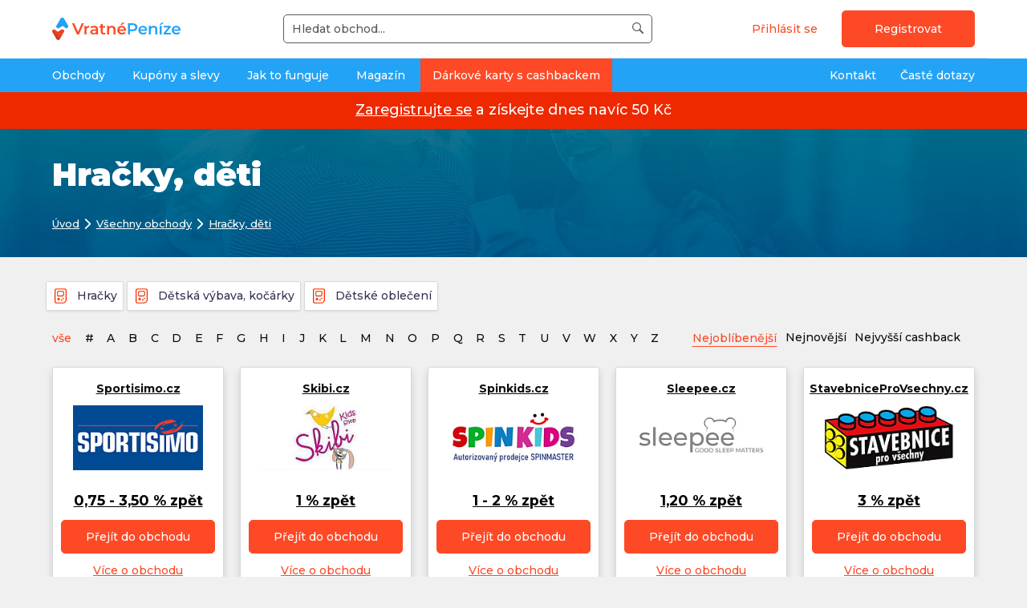

--- FILE ---
content_type: text/html; charset=utf-8
request_url: https://www.vratnepenize.cz/kategorie/hracky-deti?q%5B_p%5D=0&q%5BfirstChar%5D=S
body_size: 16272
content:
<!doctype html>
<!-- @formatter:off --><!--[if IE 9 ]><html lang="cs" class="ie9 no-js"><![endif]-->
<!--[if (gt IE 9)|!(IE)]><!--><html lang="cs" class="no-js"><!--<![endif]--><!-- @formatter:on -->
<head>
    <meta charset="utf-8">

        <meta http-equiv="X-UA-Compatible" content="IE=edge">
        <meta name="viewport" content="width=device-width, initial-scale=1.0, minimum-scale=1.0, user-scalable=0">

    
    
    
            <meta property="og:title" content="Hračky, děti  - obchody, kde za své nákupy získáš část peněz zpět – cashback, slevové kupóny a kódy.">
            <meta property="og:description" content="Hračky, děti - nakupuj levněji přes VratnéPeníze.cz | VratnePenize.cz">
            <meta property="og:image" content="https://sta.vratnepenize.cz/thumbnails/e/8/0/21x21___e80fd365b9a573b2dbf2cfc62ec25b49.png">
            <meta property="twitter:card" content="summary">
            <meta property="twitter:site" content="VratnéPeníze.cz">
            <meta property="twitter:title" content="Hračky, děti  - obchody, kde za své nákupy získáš část peněz zpět – cashback, slevové kupóny a kódy.">
            <meta property="twitter:description" content="Hračky, děti - nakupuj levněji přes VratnéPeníze.cz | VratnePenize.cz">
            <meta property="twitter:image" content="https://sta.vratnepenize.cz/thumbnails/e/8/0/21x21___e80fd365b9a573b2dbf2cfc62ec25b49.png">
            <meta property="og:url" content="https://www.vratnepenize.cz/kategorie/hracky-deti?q%5B_p%5D=0&amp;q%5BfirstChar%5D=S">
        <title>Hračky, děti  - obchody, kde za své nákupy získáš část peněz zpět – cashback, slevové kupóny a kódy.</title>
        <meta name="description" content="Hračky, děti - nakupuj levněji přes VratnéPeníze.cz | VratnePenize.cz">
        <meta name="keywords" content="">

        <!-- Google Tag Manager -->
    <script>(function(w,d,s,l,i){w[l]=w[l]||[];w[l].push({'gtm.start':
        new Date().getTime(),event:'gtm.js'});var f=d.getElementsByTagName(s)[0],
        j=d.createElement(s),dl=l!='dataLayer'?'&l='+l:'';j.async=true;j.src=
        'https://www.googletagmanager.com/gtm.js?id='+i+dl;f.parentNode.insertBefore(j,f);
        })(window,document,'script','dataLayer','GTM-P5NH2WS');</script>
    <!-- End Google Tag Manager -->



    <style type="text/css">
        @import "https://sta.vratnepenize.cz/ui/css/front-1.css?t=1768546437";
    </style>


        <meta name='impact-site-verification' value='2088865198'>
        <meta name="verify-admitad" content="091ff065df">



    <meta name="msapplication-config" content="browserconfig-cs.xml">

    <link rel="apple-touch-icon" sizes="180x180" href="/apple-touch-icon-cs.png">
    <link rel="icon" type="image/png" sizes="32x32" href="/favicon-32x32-cs.png">
    <link rel="icon" type="image/png" sizes="16x16" href="/favicon-16x16-cs.png">
    <link rel="manifest" href="/site.cs.webmanifest">
    <link rel="mask-icon" href="/safari-pinned-tab-cs.svg" color="#5bbad5">
    <meta name="msapplication-TileColor" content="#603cba">
    <meta name="theme-color" content="#ffffff">
    <script type="application/ld+json" id="snippet--jsonLdHead">{"@type":"ItemList","itemListElement":[{"@type":"ListItem","position":1,"url":"https:\/\/www.vratnepenize.cz\/obchod\/sportisimo-cz","name":"Sportisimo.cz","description":"0,75 - 3,50 %zp\u011bt","logo":"https:\/\/sta.vratnepenize.cz\/thumbnails\/5\/3\/1\/100x200_0_100_5310c8b617e8fe5ef03350843a907efe.png"},{"@type":"ListItem","position":2,"url":"https:\/\/www.vratnepenize.cz\/obchod\/skibi-cz","name":"Skibi.cz","description":"1 %zp\u011bt","logo":"https:\/\/sta.vratnepenize.cz\/thumbnails\/e\/f\/6\/100x200_0_100_ef6503e684e5fe745b1d472dd38e0082.png"},{"@type":"ListItem","position":3,"url":"https:\/\/www.vratnepenize.cz\/obchod\/spinkids-cz","name":"Spinkids.cz","description":"1 - 2 %zp\u011bt","logo":"https:\/\/sta.vratnepenize.cz\/thumbnails\/c\/4\/2\/100x200_0_100_c42535bec116093bfb64ab844cc32e03.png"},{"@type":"ListItem","position":4,"url":"https:\/\/www.vratnepenize.cz\/obchod\/sleepee-cz","name":"Sleepee.cz","description":"1,20 %zp\u011bt","logo":"https:\/\/sta.vratnepenize.cz\/thumbnails\/c\/a\/a\/100x200_0_100_caa8c8490b80c8267ed2ddbe3388192a.png"},{"@type":"ListItem","position":5,"url":"https:\/\/www.vratnepenize.cz\/obchod\/stavebniceprovsechny-cz","name":"StavebniceProVsechny.cz","description":"3 %zp\u011bt","logo":"https:\/\/sta.vratnepenize.cz\/thumbnails\/4\/5\/d\/100x200_0_100_45d3f5ef7cea601322a4a469f3f00633.png"}],"@context":"https:\/\/schema.org"}</script>



    <script>
        var environmentVars = {
            language: 'cs',
            elFinder: {
                url: '/api.elfinder.connector'
            }
        };
    </script>
</head>
<body class="body-not-logged-in
">
    <!-- verify-admitad: "091ff065df" -->
    <!-- Google Tag Manager (noscript) -->
    <noscript><iframe src="https://www.googletagmanager.com/ns.html?id=GTM-P5NH2WS" height="0" width="0" style="display:none;visibility:hidden"></iframe></noscript>
    <!-- End Google Tag Manager (noscript) -->
<nav class="navbar fixed-top navbar-light bg-light portal" id="portal">
    <div class="wrapper color-bg-white">
        <div class="wrapper__container bdb-1">
            <div class="portal__tools">
                <div class="portal__tools__item portal__tools__btn">
                    <span class="portal__btn" id="js-portal-search-touch">
                        <i class="icon-search"></i>
                    </span>
                </div>
                <div class="portal__tools__item portal__tools__logo">
                    <a href="/" class="portal__tools__logo__link">

    <picture>
        <source type="image/svg+xml" srcset="https://sta.vratnepenize.cz/ui/images/logo/logo-cs.f.svg">
        <img src="https://sta.vratnepenize.cz/ui/images/logo/logo-cs.f.png" alt="VratnéPeníze.cz" class="image-response portal__logo" >
    </picture>

                    </a>
                </div>
                <div class="portal__tools__item portal__tools__search" id="portal-search">
                    <div
                            id="whisperer"
                            class="js-auto-loader whisperer"
                            data-load-module="components/whisperer"
                    >
                        <form class="form-search form-search--mb-none" id="whisperer-form" data-whisperer-url="/front.whisperer.index/" action="/kategorie/hracky-deti?q%5B_p%5D=0&amp;q%5BfirstChar%5D=S" method="post">
                            <input placeholder="Hledat obchod..." autocomplete="off" class="form-search__input" id="whisperer-input" type="text" name="searchedWord" required data-nette-rules='[{"op":":filled","msg":"Toto pole je povinné."},{"op":":minLength","msg":"Pro vyhledávání je potřeba zadat minimálně 3 znaky.","arg":3}]'>
                            <button class="form-search__button" type="submit" name="_submit" value="Vyhledat">
                                <i class="icon-search form-search__button__icon"></i>
                                <span class="form-search__button__text form-search__button__text--hidden">Hledat</span>
                            </button>
<input type="hidden" name="_do" value="whispererForm-submit"><!--[if IE]><input type=IEbug disabled style="display:none"><![endif]-->
                        </form>
                        <div id="whisperer-box" class="whisperer__box" style="display: none">
                            <div id="whisperer-spinner" class="whisperer__spinner" style="display: none">
                                <div class="spinner spinner--center">
                                    <span class="ajax-spinner__circle ajax-spinner__circle--small"></span>
                                    <span>
                                        Načítám...
                                    </span>
                                </div>
                            </div>
                            <div id="whisperer-result"></div>
                        </div>
                    </div>
                </div>
                <div class="portal__tools__item portal__tools__user tar">
    <a

     href="/prihlaseni?backlink=https%3A%2F%2Fwww.vratnepenize.cz%2Fkategorie%2Fhracky-deti%3Fq%255B_p%255D%3D0%26q%255BfirstChar%255D%3DS" class="btn btn--transparent btn--narrow color color-orange">
        Přihlásit se
    </a>
    <a
            href="#modal-registration"
            class="btn btn--primary js-modal-simple visible-only-desktop"
            data-event-prevent-double-call="true"
            data-event-spinner="true"
    >
        Registrovat
    </a>
    <a
            class="btn btn--primary visible-only-mobile"
     href="/registrace/">
        Registrovat
    </a>


<div id="modal-registration" class="modal modal--md modal--registration">
    <a href="javascript:;" rel="modal:close" class="modal__close" title="Zavřít">
        <i class="icon-close-o color-white"></i>
    </a>
    <div class="tac color-white">
        <h2 class="title--h2 color-white" id="snippet-fcm-regFormTitle">
            
                Nakupujte, získejte peníze zpět a 50 Kč  vstupní bonus
        </h2>
    </div>

    <div class="reg-box reg-box--modal">

<div id="snippet-fcm-">

<a href="https://www.vratnepenize.cz/front.authentication.facebook.index/login" rel="nofollow">
    <button class="btn btn--facebook btn--shadow reg-box__btn">
        <i class="icon-facebook icon--x1-5 btn__icon btn__icon--left"></i>
            Registrovat přes Facebook
    </button>
</a>
                <div class="fc0"></div>

<a href="https://www.vratnepenize.cz/front.authentication.google.index/login" class="btn btn--white btn--shadow reg-box__btn">
    <img src="/ui/images/google-favicon.svg" class="reg-box__google-logo" width="19" height="19" alt="">
        Registrovat přes Google
</a>

                <div class="p-small">
                    nebo
                </div>

            <form class="form form--full form--validate tal ajax" novalidate="novalidate" action="/kategorie/hracky-deti?q%5B_p%5D=0&amp;q%5BfirstChar%5D=S" method="post" id="frm-fcm-formStepOne">

                <fieldset class="form__fieldset">
                    <input type="text" class="form__input" placeholder="Zadejte email" required="" name="email" id="frm-fcm-formStepOne-email" data-nette-rules='[{"op":":filled","msg":"Toto pole je povinné."},{"op":":email","msg":"Zadejte platnou e-mailovou adresu."}]'>
                </fieldset>
                <div class="tac">
                    <input type="submit" class="btn btn--primary mb0 reg-box__btn reg-box__btn_bold" data-event-prevent-double-call="true" data-event-spinner="true" value="Registrovat ZDARMA">
                </div>
<input type="hidden" name="_do" value="fcm-formStepOne-submit"><!--[if IE]><input type=IEbug disabled style="display:none"><![endif]-->
            </form>
</div>
    </div>
    <div class="modal__footer tac">
        <h3 class="font-weight-bold">
            Proč se mám připojit?
        </h3>
        <div class="row d-flex align-items-center">
            <div class="col-sm-4">
                <div class="step">
                    <div class="step__cell">
                        <div class="step__number">
                            1
                        </div>
                    </div>
                    <div class="step__cell">
                        <div class="step__description">
                            Výplata již od 1 Kč
                        </div>
                    </div>
                </div>
            </div>

            <div class="col-sm-4">
                <div class="step">
                    <div class="step__cell">
                        <div class="step__number">
                            2
                        </div>
                    </div>
                    <div class="step__cell">
                        <div class="step__description">
                            Více než 200&nbsp;000 uživatelů
                        </div>
                    </div>
                </div>
            </div>

            <div class="col-sm-4">
                <div class="step">
                    <div class="step__cell">
                        <div class="step__number">
                            3
                        </div>
                    </div>
                    <div class="step__cell">
                        <div class="step__description">
                            Vyplaceno přes 50&nbsp;milionů&nbsp;Kč
                        </div>
                    </div>
                </div>
            </div>
        </div>
    </div>
</div>


                </div>
                <div class="portal__tools__item portal__tools__btn">
                    <span class="portal__btn" id="js-portal-menu-touch">
                        <i class="icon-menu"></i>
                    </span>
                </div>
            </div>
        </div>
    </div>
    <div class="wrapper color-bg-blue color-bg-lg-transparent">
        <div class="wrapper__container">
<div class="portal__menu-wrapper" id="portal-menu-wrapper">
    <ul class="portal__menu">
        <li class="portal__menu__li portal__menu__li--user">
    <a

     href="/prihlaseni?backlink=https%3A%2F%2Fwww.vratnepenize.cz%2Fkategorie%2Fhracky-deti%3Fq%255B_p%255D%3D0%26q%255BfirstChar%255D%3DS" class="btn btn--transparent btn--narrow color color-orange">
        Přihlásit se
    </a>
    <a
            href="#modal-registration"
            class="btn btn--primary js-modal-simple visible-only-desktop"
            data-event-prevent-double-call="true"
            data-event-spinner="true"
    >
        Registrovat
    </a>
    <a
            class="btn btn--primary visible-only-mobile"
     href="/registrace/">
        Registrovat
    </a>

        </li>
            <li class="portal__menu__li" id="js-portal-dropdown">
                <span class="portal__menu__cat">
                    <a class="portal__menu__link pl-lg-0" href="/kategorie">
                        Obchody
                    </a>
                        <span class="portal__menu__button" id="js-portal-dropdown-touch"></span>
                </span>
                    <ul class="portal__menu__ul portal__menu__ul--sub1">
                        <li class="portal__dropdown">
                            <ul class="portal__menu__ul portal__dropdown__sub1">
                                        <li class="portal__menu__li portal__menu__li--sub1">
                                            <a
                                                    class="portal__menu__link portal__menu__link--sub1  portal__menu__link--sub1--active"
                                                    data-sub2-id="sub2-id1"
                                             href="/kategorie/cestovani">
                                                Cestování
                                            </a>
                                        </li>
                                        <li class="portal__menu__li portal__menu__li--sub1">
                                            <a
                                                    class="portal__menu__link portal__menu__link--sub1 "
                                                    data-sub2-id="sub2-id2"
                                             href="/kategorie/auto-moto">
                                                Auto, moto
                                            </a>
                                        </li>
                                        <li class="portal__menu__li portal__menu__li--sub1">
                                            <a
                                                    class="portal__menu__link portal__menu__link--sub1 "
                                                    data-sub2-id="sub2-id3"
                                             href="/kategorie/dum-a-zahrada">
                                                Dům a zahrada
                                            </a>
                                        </li>
                                        <li class="portal__menu__li portal__menu__li--sub1">
                                            <a
                                                    class="portal__menu__link portal__menu__link--sub1 "
                                                    data-sub2-id="sub2-id4"
                                             href="/kategorie/finance-a-pojisteni">
                                                Finance a pojištění
                                            </a>
                                        </li>
                                        <li class="portal__menu__li portal__menu__li--sub1">
                                            <a
                                                    class="portal__menu__link portal__menu__link--sub1 "
                                                    data-sub2-id="sub2-id5"
                                             href="/kategorie/slevove-portaly">
                                                Slevové portály
                                            </a>
                                        </li>
                                        <li class="portal__menu__li portal__menu__li--sub1">
                                            <a
                                                    class="portal__menu__link portal__menu__link--sub1 "
                                                    data-sub2-id="sub2-id6"
                                             href="/kategorie/hracky-deti">
                                                Hračky, děti
                                            </a>
                                        </li>
                                        <li class="portal__menu__li portal__menu__li--sub1">
                                            <a
                                                    class="portal__menu__link portal__menu__link--sub1 "
                                                    data-sub2-id="sub2-id7"
                                             href="/kategorie/krasa-zdravi">
                                                Krása, zdraví
                                            </a>
                                        </li>
                                        <li class="portal__menu__li portal__menu__li--sub1">
                                            <a
                                                    class="portal__menu__link portal__menu__link--sub1 "
                                                    data-sub2-id="sub2-id8"
                                             href="/kategorie/obleceni-moda">
                                                Oblečení, móda
                                            </a>
                                        </li>
                                        <li class="portal__menu__li portal__menu__li--sub1">
                                            <a
                                                    class="portal__menu__link portal__menu__link--sub1 "
                                                    data-sub2-id="sub2-id9"
                                             href="/kategorie/sportovni-potreby">
                                                Sportovní potřeby
                                            </a>
                                        </li>
                                        <li class="portal__menu__li portal__menu__li--sub1">
                                            <a
                                                    class="portal__menu__link portal__menu__link--sub1 "
                                                    data-sub2-id="sub2-id10"
                                             href="/kategorie/elektro-a-pc">
                                                Elektro a PC
                                            </a>
                                        </li>
                                        <li class="portal__menu__li portal__menu__li--sub1">
                                            <a
                                                    class="portal__menu__link portal__menu__link--sub1 "
                                                    data-sub2-id="sub2-id11"
                                             href="/kategorie/zabava">
                                                Zábava
                                            </a>
                                        </li>
                                        <li class="portal__menu__li portal__menu__li--sub1">
                                            <a
                                                    class="portal__menu__link portal__menu__link--sub1 "
                                                    data-sub2-id="sub2-id12"
                                             href="/kategorie/ostatni-nakupy">
                                                Ostatní nákupy
                                            </a>
                                        </li>
                                        <li class="portal__menu__li portal__menu__li--sub1">
                                            <a
                                                    class="portal__menu__link portal__menu__link--sub1 "
                                                    data-sub2-id="sub2-id13"
                                             href="/kategorie/darkove-karty">
                                                Dárkové karty
                                            </a>
                                        </li>
                            </ul>


                                <ul class="portal__menu__ul portal__dropdown__sub2  portal__dropdown__sub2--show" id="sub2-id1">
                                    <li class="portal__dropdown__menu">
                                        <h2>Cestování</h2>
                                        <ul class="portal__menu__ul portal__menu__ul--sub2">
                                                    <li class="portal__menu__li portal__menu__li--sub2">
                                                        <a
                                                                    class="portal__menu__link portal__menu__link--sub2"
                                                         href="/kategorie/cestovani/cestovni-pojisteni">
                                                            Cestovní pojištění
                                                        </a>
                                                    </li>
                                                    <li class="portal__menu__li portal__menu__li--sub2">
                                                        <a
                                                                    class="portal__menu__link portal__menu__link--sub2"
                                                         href="/kategorie/cestovani/zajezdy">
                                                            Zájezdy
                                                        </a>
                                                    </li>
                                                    <li class="portal__menu__li portal__menu__li--sub2">
                                                        <a
                                                                    class="portal__menu__link portal__menu__link--sub2"
                                                         href="/kategorie/cestovani/letenky">
                                                            Letenky
                                                        </a>
                                                    </li>
                                        </ul>
                                    </li>
                                </ul>

                                <ul class="portal__menu__ul portal__dropdown__sub2 " id="sub2-id2">
                                    <li class="portal__dropdown__menu">
                                        <h2>Auto, moto</h2>
                                        <ul class="portal__menu__ul portal__menu__ul--sub2">
                                                    <li class="portal__menu__li portal__menu__li--sub2">
                                                        <a
                                                                    class="portal__menu__link portal__menu__link--sub2"
                                                         href="/kategorie/auto-moto/povinne-ruceni">
                                                            Povinné ručení
                                                        </a>
                                                    </li>
                                                    <li class="portal__menu__li portal__menu__li--sub2">
                                                        <a
                                                                    class="portal__menu__link portal__menu__link--sub2"
                                                         href="/kategorie/auto-moto/havarijni-pojisteni">
                                                            Havarijní pojištění
                                                        </a>
                                                    </li>
                                                    <li class="portal__menu__li portal__menu__li--sub2">
                                                        <a
                                                                    class="portal__menu__link portal__menu__link--sub2"
                                                         href="/kategorie/auto-moto/pneumatiky">
                                                            Pneumatiky
                                                        </a>
                                                    </li>
                                                    <li class="portal__menu__li portal__menu__li--sub2">
                                                        <a
                                                                    class="portal__menu__link portal__menu__link--sub2"
                                                         href="/kategorie/auto-moto/vybava-do-auta">
                                                            Výbava do auta
                                                        </a>
                                                    </li>
                                        </ul>
                                    </li>
                                </ul>

                                <ul class="portal__menu__ul portal__dropdown__sub2 " id="sub2-id3">
                                    <li class="portal__dropdown__menu">
                                        <h2>Dům a zahrada</h2>
                                        <ul class="portal__menu__ul portal__menu__ul--sub2">
                                                    <li class="portal__menu__li portal__menu__li--sub2">
                                                        <a
                                                                    class="portal__menu__link portal__menu__link--sub2"
                                                         href="/kategorie/dum-a-zahrada/nabytek-a-doplnky">
                                                            Nábytek a doplňky
                                                        </a>
                                                    </li>
                                                    <li class="portal__menu__li portal__menu__li--sub2">
                                                        <a
                                                                    class="portal__menu__link portal__menu__link--sub2"
                                                         href="/kategorie/dum-a-zahrada/naradi">
                                                            Nářadí
                                                        </a>
                                                    </li>
                                                    <li class="portal__menu__li portal__menu__li--sub2">
                                                        <a
                                                                    class="portal__menu__link portal__menu__link--sub2"
                                                         href="/kategorie/dum-a-zahrada/zahrada">
                                                            Zahrada
                                                        </a>
                                                    </li>
                                                    <li class="portal__menu__li portal__menu__li--sub2">
                                                        <a
                                                                    class="portal__menu__link portal__menu__link--sub2"
                                                         href="/kategorie/dum-a-zahrada/chovatelske-potreby">
                                                            Chovatelské potřeby
                                                        </a>
                                                    </li>
                                        </ul>
                                    </li>
                                </ul>

                                <ul class="portal__menu__ul portal__dropdown__sub2 " id="sub2-id4">
                                    <li class="portal__dropdown__menu">
                                        <h2>Finance a pojištění</h2>
                                        <ul class="portal__menu__ul portal__menu__ul--sub2">
                                                    <li class="portal__menu__li portal__menu__li--sub2">
                                                        <a
                                                                    class="portal__menu__link portal__menu__link--sub2"
                                                         href="/kategorie/finance-a-pojisteni/pojisteni-majetku">
                                                            Pojištění majetku
                                                        </a>
                                                    </li>
                                                    <li class="portal__menu__li portal__menu__li--sub2">
                                                        <a
                                                                    class="portal__menu__link portal__menu__link--sub2"
                                                         href="/kategorie/finance-a-pojisteni/zivotni-pojisteni">
                                                            Životní pojištění
                                                        </a>
                                                    </li>
                                                    <li class="portal__menu__li portal__menu__li--sub2">
                                                        <a
                                                                    class="portal__menu__link portal__menu__link--sub2"
                                                         href="/kategorie/finance-a-pojisteni/srovnani-pojisteni">
                                                            Srovnání pojištění
                                                        </a>
                                                    </li>
                                                    <li class="portal__menu__li portal__menu__li--sub2">
                                                        <a
                                                                    class="portal__menu__link portal__menu__link--sub2"
                                                         href="/kategorie/finance-a-pojisteni/cestovni-pojisteni">
                                                            Cestovní pojištění
                                                        </a>
                                                    </li>
                                                    <li class="portal__menu__li portal__menu__li--sub2">
                                                        <a
                                                                    class="portal__menu__link portal__menu__link--sub2"
                                                         href="/kategorie/finance-a-pojisteni/autopojisteni">
                                                            Autopojištění
                                                        </a>
                                                    </li>
                                        </ul>
                                    </li>
                                </ul>

                                <ul class="portal__menu__ul portal__dropdown__sub2 " id="sub2-id5">
                                    <li class="portal__dropdown__menu">
                                        <h2>Slevové portály</h2>
                                        <ul class="portal__menu__ul portal__menu__ul--sub2">
                                        </ul>
                                    </li>
                                </ul>

                                <ul class="portal__menu__ul portal__dropdown__sub2 " id="sub2-id6">
                                    <li class="portal__dropdown__menu">
                                        <h2>Hračky, děti</h2>
                                        <ul class="portal__menu__ul portal__menu__ul--sub2">
                                                    <li class="portal__menu__li portal__menu__li--sub2">
                                                        <a
                                                                    class="portal__menu__link portal__menu__link--sub2"
                                                         href="/kategorie/hracky-deti/hracky">
                                                            Hračky
                                                        </a>
                                                    </li>
                                                    <li class="portal__menu__li portal__menu__li--sub2">
                                                        <a
                                                                    class="portal__menu__link portal__menu__link--sub2"
                                                         href="/kategorie/hracky-deti/detska-vybava-kocarky">
                                                            Dětská výbava, kočárky
                                                        </a>
                                                    </li>
                                                    <li class="portal__menu__li portal__menu__li--sub2">
                                                        <a
                                                                    class="portal__menu__link portal__menu__link--sub2"
                                                         href="/kategorie/hracky-deti/detske-obleceni">
                                                            Dětské oblečení
                                                        </a>
                                                    </li>
                                        </ul>
                                    </li>
                                </ul>

                                <ul class="portal__menu__ul portal__dropdown__sub2 " id="sub2-id7">
                                    <li class="portal__dropdown__menu">
                                        <h2>Krása, zdraví</h2>
                                        <ul class="portal__menu__ul portal__menu__ul--sub2">
                                                    <li class="portal__menu__li portal__menu__li--sub2">
                                                        <a
                                                                    class="portal__menu__link portal__menu__link--sub2"
                                                         href="/kategorie/krasa-zdravi/kosmetika">
                                                            Kosmetika
                                                        </a>
                                                    </li>
                                                    <li class="portal__menu__li portal__menu__li--sub2">
                                                        <a
                                                                    class="portal__menu__link portal__menu__link--sub2"
                                                         href="/kategorie/krasa-zdravi/leky">
                                                            Léky
                                                        </a>
                                                    </li>
                                                    <li class="portal__menu__li portal__menu__li--sub2">
                                                        <a
                                                                    class="portal__menu__link portal__menu__link--sub2"
                                                         href="/kategorie/krasa-zdravi/parfemy">
                                                            Parfémy
                                                        </a>
                                                    </li>
                                                    <li class="portal__menu__li portal__menu__li--sub2">
                                                        <a
                                                                    class="portal__menu__link portal__menu__link--sub2"
                                                         href="/kategorie/krasa-zdravi/kontaktni-cocky">
                                                            Kontaktní čočky
                                                        </a>
                                                    </li>
                                                    <li class="portal__menu__li portal__menu__li--sub2">
                                                        <a
                                                                    class="portal__menu__link portal__menu__link--sub2"
                                                         href="/kategorie/krasa-zdravi/klenoty-sperky">
                                                            Klenoty, šperky
                                                        </a>
                                                    </li>
                                        </ul>
                                    </li>
                                </ul>

                                <ul class="portal__menu__ul portal__dropdown__sub2 " id="sub2-id8">
                                    <li class="portal__dropdown__menu">
                                        <h2>Oblečení, móda</h2>
                                        <ul class="portal__menu__ul portal__menu__ul--sub2">
                                                    <li class="portal__menu__li portal__menu__li--sub2">
                                                        <a
                                                                    class="portal__menu__link portal__menu__link--sub2"
                                                         href="/kategorie/obleceni-moda/spodni-pradlo">
                                                            Spodní prádlo
                                                        </a>
                                                    </li>
                                                    <li class="portal__menu__li portal__menu__li--sub2">
                                                        <a
                                                                    class="portal__menu__link portal__menu__link--sub2"
                                                         href="/kategorie/obleceni-moda/damske-obleceni">
                                                            Dámské oblečení
                                                        </a>
                                                    </li>
                                                    <li class="portal__menu__li portal__menu__li--sub2">
                                                        <a
                                                                    class="portal__menu__link portal__menu__link--sub2"
                                                         href="/kategorie/obleceni-moda/panske-obleceni">
                                                            Pánské oblečení
                                                        </a>
                                                    </li>
                                                    <li class="portal__menu__li portal__menu__li--sub2">
                                                        <a
                                                                    class="portal__menu__link portal__menu__link--sub2"
                                                         href="/kategorie/obleceni-moda/detske-obleceni">
                                                            Dětské oblečení
                                                        </a>
                                                    </li>
                                                    <li class="portal__menu__li portal__menu__li--sub2">
                                                        <a
                                                                    class="portal__menu__link portal__menu__link--sub2"
                                                         href="/kategorie/obleceni-moda/obuv">
                                                            Obuv
                                                        </a>
                                                    </li>
                                                    <li class="portal__menu__li portal__menu__li--sub2">
                                                        <a
                                                                    class="portal__menu__link portal__menu__link--sub2"
                                                         href="/kategorie/obleceni-moda/parfemy">
                                                            Parfémy
                                                        </a>
                                                    </li>
                                                    <li class="portal__menu__li portal__menu__li--sub2">
                                                        <a
                                                                    class="portal__menu__link portal__menu__link--sub2"
                                                         href="/kategorie/obleceni-moda/hodinky">
                                                            Hodinky
                                                        </a>
                                                    </li>
                                                    <li class="portal__menu__li portal__menu__li--sub2">
                                                        <a
                                                                    class="portal__menu__link portal__menu__link--sub2"
                                                         href="/kategorie/obleceni-moda/klenoty-sperky">
                                                            Klenoty, šperky
                                                        </a>
                                                    </li>
                                        </ul>
                                    </li>
                                </ul>

                                <ul class="portal__menu__ul portal__dropdown__sub2 " id="sub2-id9">
                                    <li class="portal__dropdown__menu">
                                        <h2>Sportovní potřeby</h2>
                                        <ul class="portal__menu__ul portal__menu__ul--sub2">
                                                    <li class="portal__menu__li portal__menu__li--sub2">
                                                        <a
                                                                    class="portal__menu__link portal__menu__link--sub2"
                                                         href="/kategorie/sportovni-potreby/sportovni-obleceni">
                                                            Sportovní oblečení
                                                        </a>
                                                    </li>
                                                    <li class="portal__menu__li portal__menu__li--sub2">
                                                        <a
                                                                    class="portal__menu__link portal__menu__link--sub2"
                                                         href="/kategorie/sportovni-potreby/sportovni-vybava">
                                                            Sportovní výbava
                                                        </a>
                                                    </li>
                                        </ul>
                                    </li>
                                </ul>

                                <ul class="portal__menu__ul portal__dropdown__sub2 " id="sub2-id10">
                                    <li class="portal__dropdown__menu">
                                        <h2>Elektro a PC</h2>
                                        <ul class="portal__menu__ul portal__menu__ul--sub2">
                                                    <li class="portal__menu__li portal__menu__li--sub2">
                                                        <a
                                                                    class="portal__menu__link portal__menu__link--sub2"
                                                         href="/kategorie/elektro-a-pc/spotrebice-a-bila-technika">
                                                            Spotřebiče a bílá technika
                                                        </a>
                                                    </li>
                                                    <li class="portal__menu__li portal__menu__li--sub2">
                                                        <a
                                                                    class="portal__menu__link portal__menu__link--sub2"
                                                         href="/kategorie/elektro-a-pc/tv-audio-video">
                                                            TV, audio, video
                                                        </a>
                                                    </li>
                                                    <li class="portal__menu__li portal__menu__li--sub2">
                                                        <a
                                                                    class="portal__menu__link portal__menu__link--sub2"
                                                         href="/kategorie/elektro-a-pc/foto-a-prislusenstvi">
                                                            Foto a příslušenství
                                                        </a>
                                                    </li>
                                                    <li class="portal__menu__li portal__menu__li--sub2">
                                                        <a
                                                                    class="portal__menu__link portal__menu__link--sub2"
                                                         href="/kategorie/elektro-a-pc/mobily-a-telekomunikace">
                                                            Mobily a telekomunikace
                                                        </a>
                                                    </li>
                                                    <li class="portal__menu__li portal__menu__li--sub2">
                                                        <a
                                                                    class="portal__menu__link portal__menu__link--sub2"
                                                         href="/kategorie/elektro-a-pc/pocitace-a-prislusenstvi">
                                                            Počítače a příslušenství
                                                        </a>
                                                    </li>
                                                    <li class="portal__menu__li portal__menu__li--sub2">
                                                        <a
                                                                    class="portal__menu__link portal__menu__link--sub2"
                                                         href="/kategorie/elektro-a-pc/software">
                                                            Software
                                                        </a>
                                                    </li>
                                                    <li class="portal__menu__li portal__menu__li--sub2">
                                                        <a
                                                                    class="portal__menu__link portal__menu__link--sub2"
                                                         href="/kategorie/elektro-a-pc/hry">
                                                            Hry
                                                        </a>
                                                    </li>
                                        </ul>
                                    </li>
                                </ul>

                                <ul class="portal__menu__ul portal__dropdown__sub2 " id="sub2-id11">
                                    <li class="portal__dropdown__menu">
                                        <h2>Zábava</h2>
                                        <ul class="portal__menu__ul portal__menu__ul--sub2">
                                                    <li class="portal__menu__li portal__menu__li--sub2">
                                                        <a
                                                                    class="portal__menu__link portal__menu__link--sub2"
                                                         href="/kategorie/zabava/zazitky">
                                                            Zážitky
                                                        </a>
                                                    </li>
                                                    <li class="portal__menu__li portal__menu__li--sub2">
                                                        <a
                                                                    class="portal__menu__link portal__menu__link--sub2"
                                                         href="/kategorie/zabava/darky">
                                                            Dárky
                                                        </a>
                                                    </li>
                                                    <li class="portal__menu__li portal__menu__li--sub2">
                                                        <a
                                                                    class="portal__menu__link portal__menu__link--sub2"
                                                         href="/kategorie/zabava/knihy-a-casopisy">
                                                            Knihy a časopisy
                                                        </a>
                                                    </li>
                                                    <li class="portal__menu__li portal__menu__li--sub2">
                                                        <a
                                                                    class="portal__menu__link portal__menu__link--sub2"
                                                         href="/kategorie/zabava/hry">
                                                            Hry
                                                        </a>
                                                    </li>
                                                    <li class="portal__menu__li portal__menu__li--sub2">
                                                        <a
                                                                    class="portal__menu__link portal__menu__link--sub2"
                                                         href="/kategorie/zabava/erotika">
                                                            Erotika
                                                        </a>
                                                    </li>
                                                    <li class="portal__menu__li portal__menu__li--sub2">
                                                        <a
                                                                    class="portal__menu__link portal__menu__link--sub2"
                                                         href="/kategorie/zabava/film-a-hudba">
                                                            Film a hudba
                                                        </a>
                                                    </li>
                                        </ul>
                                    </li>
                                </ul>

                                <ul class="portal__menu__ul portal__dropdown__sub2 " id="sub2-id12">
                                    <li class="portal__dropdown__menu">
                                        <h2>Ostatní nákupy</h2>
                                        <ul class="portal__menu__ul portal__menu__ul--sub2">
                                                    <li class="portal__menu__li portal__menu__li--sub2">
                                                        <a
                                                                    class="portal__menu__link portal__menu__link--sub2"
                                                         href="/kategorie/ostatni-nakupy/ostatni">
                                                            Ostatní
                                                        </a>
                                                    </li>
                                                    <li class="portal__menu__li portal__menu__li--sub2">
                                                        <a
                                                                    class="portal__menu__link portal__menu__link--sub2"
                                                         href="/kategorie/ostatni-nakupy/potraviny-a-napoje">
                                                            Potraviny a nápoje
                                                        </a>
                                                    </li>
                                                    <li class="portal__menu__li portal__menu__li--sub2">
                                                        <a
                                                                    class="portal__menu__link portal__menu__link--sub2"
                                                         href="/kategorie/ostatni-nakupy/kancelar">
                                                            Kancelář
                                                        </a>
                                                    </li>
                                                    <li class="portal__menu__li portal__menu__li--sub2">
                                                        <a
                                                                    class="portal__menu__link portal__menu__link--sub2"
                                                         href="/kategorie/ostatni-nakupy/vratne-penize-zdarma">
                                                            Vratné peníze zdarma
                                                        </a>
                                                    </li>
                                                    <li class="portal__menu__li portal__menu__li--sub2">
                                                        <a
                                                                    class="portal__menu__link portal__menu__link--sub2"
                                                         href="/kategorie/ostatni-nakupy/hry-a-sazky">
                                                            Hry a sázky
                                                        </a>
                                                    </li>
                                        </ul>
                                    </li>
                                </ul>

                                <ul class="portal__menu__ul portal__dropdown__sub2 " id="sub2-id13">
                                    <li class="portal__dropdown__menu">
                                        <h2>Dárkové karty</h2>
                                        <ul class="portal__menu__ul portal__menu__ul--sub2">
                                        </ul>
                                    </li>
                                </ul>


                            <div class="portal__dropdown__banner">
                                        <a
         href="/rozsireni">
            <img
                    src="https://sta.vratnepenize.cz/thumbnails/9/6/3/300x300_4__963c62347fa57715ed8267dfb16e7d98.png"
                    class="img-thumbnail"
           >
        </a>

                            </div>

                        </li>
                    </ul>
            </li>
            <li class="portal__menu__li">
                <a class="portal__menu__link" href="/slevove-kupony">
                    Kupóny a slevy
                </a>
            </li>
            <li class="portal__menu__li">
                <a class="portal__menu__link" href="/jak-to-funguje">
                    Jak to funguje
                </a>
            </li>
                <li class="portal__menu__li">
                    <a class="portal__menu__link" href="/magazin">
                        Magazín
                    </a>
                </li>
                <li class="portal__menu__li">
                    <a
                            href="https://karty.vratnepenize.cz/"
                            target="_blank"
                            class="portal__menu__link portal__menu__link__bg-active"
                    >
                        Dárkové karty s cashbackem
                    </a>
                </li>
            <li class="portal__menu__li portal__menu__li--right">
                <a
                        class="portal__menu__link pr-lg-0"
                 href="/caste-dotazy">
                    Časté dotazy
                </a>
            </li>
            <li class="portal__menu__li portal__menu__li--right">
                <a
                        class="portal__menu__link"
                 href="/uzivatelska-podpora">
                    Kontakt
                </a>
            </li>
    </ul>
    <a href="/" class="portal__menu__logo-link">

    <picture>
        <source type="image/svg+xml" srcset="https://sta.vratnepenize.cz/ui/images/logo/logo-cs.f.svg">
        <img src="https://sta.vratnepenize.cz/ui/images/logo/logo-cs.f.png" alt="VratnéPeníze.cz" class="d-block" >
    </picture>

        <span>
            <small>Copyright © 2019 - 2026. Všechna práva vyhrazena.</small>
        </span>
    </a>
</div>

        </div>
    </div>
</nav>






    <div class="px-5 py-3 color-bg-orange--darken-10 tac">
        <p class="color-white mb-0 text-big pt-2">
            <a href="#modal-registration" class="js-modal-simple color-white" data-event-prevent-double-call="true" data-event-spinner="true">Zaregistrujte se</a> a získejte dnes navíc 50 Kč
        </p>
    </div>

<div id="snippet--flashes">        <div class="wrapper">
            <div class="wrapper__container">
                <div class="alert-wrapper">
                </div>
            </div>
        </div>
</div>

    <div class="wrapper wallpaper-responsive">
            <picture>
                <source srcset="https://sta.vratnepenize.cz/thumbnails/5/0/3/144x576_8__50334bc5f4e44dbd579db56af20d13ec.jpg" media="(max-width: 576px)">
                <source srcset="https://sta.vratnepenize.cz/thumbnails/5/0/3/144x768_8__50334bc5f4e44dbd579db56af20d13ec.jpg" media="(max-width: 768px)">
                <source srcset="https://sta.vratnepenize.cz/thumbnails/5/0/3/144x992_8__50334bc5f4e44dbd579db56af20d13ec.jpg" media="(max-width: 992px)">
                <img src="https://sta.vratnepenize.cz/thumbnails/5/0/3/240x1920_8__50334bc5f4e44dbd579db56af20d13ec.jpg" class="js-wallpaper-responsive wallpaper-responsive__img" alt="" data-background-image="linear-gradient(rgba(0, 0, 0, 0.4),rgba(0, 0, 0, 0.4)), url('__src__')">
            </picture>
        <div class="wrapper__container wallpaper-responsive__content flex-align-items-center flex-justify-content-center-md">
            <div class="tac-md">
                <h1 class="title title--h1 color-white">
                            Hračky, děti
                </h1>
                <div class="row p-big color-white">
                    <div class="col-12">
<ul class="navigation " itemscope itemtype="https://schema.org/BreadcrumbList">
    <li
            itemprop="itemListElement" itemscope
            itemtype="https://schema.org/ListItem"
            class="navigation__li"
    >
        <a
                class="color-white"
                itemprop="item"
         href="/">
            <span itemprop="name">
                Úvod
            </span>
            <meta itemprop="position" content="1">
        </a>
    </li>
    <li
            itemprop="itemListElement" itemscope
            itemtype="https://schema.org/ListItem"
            class="navigation__li"
    >
        <a
                class="color-white"
                itemprop="item"
         href="/kategorie">
            <span itemprop="name">
                Všechny obchody
            </span>
            <meta itemprop="position" content="2">
        </a>
    </li>
    <li
            itemprop="itemListElement" itemscope
            itemtype="https://schema.org/ListItem"
            class="navigation__li"
    >
        <a
                class="color-white"
                itemprop="item"
         href="/kategorie/hracky-deti?q%5B_p%5D=0&amp;q%5BfirstChar%5D=S">
            <span itemprop="name">
                Hračky, děti
            </span>
            <meta itemprop="position" content="3">
        </a>
    </li>
</ul>                    </div>
                </div>
            </div>
        </div>
    </div>

    <div id="sticky-registration-start"></div>

    <div class="wrapper pb-40 mt-10">
        <div class="wrapper__container ">
            <div class="row">
                <div class="col-xl-12">
                            <div class="category">
    <div class="category__item shadow-sm bg-white rounded">
        <a
                class="category__link"
         href="/kategorie/hracky-deti/hracky">
            <span class="category__ico-l">
                <img src="https://sta.vratnepenize.cz/thumbnails/e/8/0/21x21___e80fd365b9a573b2dbf2cfc62ec25b49.png">
            </span>
            <span class="category__name">
                Hračky
            </span>
        </a>
    </div>
    <div class="category__item shadow-sm bg-white rounded">
        <a
                class="category__link"
         href="/kategorie/hracky-deti/detska-vybava-kocarky">
            <span class="category__ico-l">
                <img src="https://sta.vratnepenize.cz/thumbnails/e/8/0/21x21___e80fd365b9a573b2dbf2cfc62ec25b49.png">
            </span>
            <span class="category__name">
                Dětská výbava, kočárky
            </span>
        </a>
    </div>
    <div class="category__item shadow-sm bg-white rounded">
        <a
                class="category__link"
         href="/kategorie/hracky-deti/detske-obleceni">
            <span class="category__ico-l">
                <img src="https://sta.vratnepenize.cz/thumbnails/e/8/0/21x21___e80fd365b9a573b2dbf2cfc62ec25b49.png">
            </span>
            <span class="category__name">
                Dětské oblečení
            </span>
        </a>
    </div>
                            </div>

<div class="row flex-align-items-center mb-15">
            <div class="col-12 col-md-8">
<div class="alphabet">
    <a
     href="/kategorie/hracky-deti?s-filter-key=firstChar&amp;q%5B_p%5D=0&amp;q%5BfirstChar%5D=S&amp;do=s-filter-set" class="alphabet__item alphabet__item--active">
        vše
    </a>

    <a
     href="/kategorie/hracky-deti?s-filter-key=firstChar&amp;s-filter-value=0&amp;q%5B_p%5D=0&amp;q%5BfirstChar%5D=S&amp;do=s-filter-set" class="alphabet__item">
        #
    </a>
        <a
         href="/kategorie/hracky-deti?s-filter-key=firstChar&amp;s-filter-value=A&amp;q%5B_p%5D=0&amp;q%5BfirstChar%5D=S&amp;do=s-filter-set" class="alphabet__item">
            A
        </a>
        <a
         href="/kategorie/hracky-deti?s-filter-key=firstChar&amp;s-filter-value=B&amp;q%5B_p%5D=0&amp;q%5BfirstChar%5D=S&amp;do=s-filter-set" class="alphabet__item">
            B
        </a>
        <a
         href="/kategorie/hracky-deti?s-filter-key=firstChar&amp;s-filter-value=C&amp;q%5B_p%5D=0&amp;q%5BfirstChar%5D=S&amp;do=s-filter-set" class="alphabet__item">
            C
        </a>
        <a
         href="/kategorie/hracky-deti?s-filter-key=firstChar&amp;s-filter-value=D&amp;q%5B_p%5D=0&amp;q%5BfirstChar%5D=S&amp;do=s-filter-set" class="alphabet__item">
            D
        </a>
        <a
         href="/kategorie/hracky-deti?s-filter-key=firstChar&amp;s-filter-value=E&amp;q%5B_p%5D=0&amp;q%5BfirstChar%5D=S&amp;do=s-filter-set" class="alphabet__item">
            E
        </a>
        <a
         href="/kategorie/hracky-deti?s-filter-key=firstChar&amp;s-filter-value=F&amp;q%5B_p%5D=0&amp;q%5BfirstChar%5D=S&amp;do=s-filter-set" class="alphabet__item">
            F
        </a>
        <a
         href="/kategorie/hracky-deti?s-filter-key=firstChar&amp;s-filter-value=G&amp;q%5B_p%5D=0&amp;q%5BfirstChar%5D=S&amp;do=s-filter-set" class="alphabet__item">
            G
        </a>
        <a
         href="/kategorie/hracky-deti?s-filter-key=firstChar&amp;s-filter-value=H&amp;q%5B_p%5D=0&amp;q%5BfirstChar%5D=S&amp;do=s-filter-set" class="alphabet__item">
            H
        </a>
        <a
         href="/kategorie/hracky-deti?s-filter-key=firstChar&amp;s-filter-value=I&amp;q%5B_p%5D=0&amp;q%5BfirstChar%5D=S&amp;do=s-filter-set" class="alphabet__item">
            I
        </a>
        <a
         href="/kategorie/hracky-deti?s-filter-key=firstChar&amp;s-filter-value=J&amp;q%5B_p%5D=0&amp;q%5BfirstChar%5D=S&amp;do=s-filter-set" class="alphabet__item">
            J
        </a>
        <a
         href="/kategorie/hracky-deti?s-filter-key=firstChar&amp;s-filter-value=K&amp;q%5B_p%5D=0&amp;q%5BfirstChar%5D=S&amp;do=s-filter-set" class="alphabet__item">
            K
        </a>
        <a
         href="/kategorie/hracky-deti?s-filter-key=firstChar&amp;s-filter-value=L&amp;q%5B_p%5D=0&amp;q%5BfirstChar%5D=S&amp;do=s-filter-set" class="alphabet__item">
            L
        </a>
        <a
         href="/kategorie/hracky-deti?s-filter-key=firstChar&amp;s-filter-value=M&amp;q%5B_p%5D=0&amp;q%5BfirstChar%5D=S&amp;do=s-filter-set" class="alphabet__item">
            M
        </a>
        <a
         href="/kategorie/hracky-deti?s-filter-key=firstChar&amp;s-filter-value=N&amp;q%5B_p%5D=0&amp;q%5BfirstChar%5D=S&amp;do=s-filter-set" class="alphabet__item">
            N
        </a>
        <a
         href="/kategorie/hracky-deti?s-filter-key=firstChar&amp;s-filter-value=O&amp;q%5B_p%5D=0&amp;q%5BfirstChar%5D=S&amp;do=s-filter-set" class="alphabet__item">
            O
        </a>
        <a
         href="/kategorie/hracky-deti?s-filter-key=firstChar&amp;s-filter-value=P&amp;q%5B_p%5D=0&amp;q%5BfirstChar%5D=S&amp;do=s-filter-set" class="alphabet__item">
            P
        </a>
        <a
         href="/kategorie/hracky-deti?s-filter-key=firstChar&amp;s-filter-value=Q&amp;q%5B_p%5D=0&amp;q%5BfirstChar%5D=S&amp;do=s-filter-set" class="alphabet__item">
            Q
        </a>
        <a
         href="/kategorie/hracky-deti?s-filter-key=firstChar&amp;s-filter-value=R&amp;q%5B_p%5D=0&amp;q%5BfirstChar%5D=S&amp;do=s-filter-set" class="alphabet__item">
            R
        </a>
        <a
         href="/kategorie/hracky-deti?s-filter-key=firstChar&amp;s-filter-value=S&amp;q%5B_p%5D=0&amp;q%5BfirstChar%5D=S&amp;do=s-filter-set" class="alphabet__item">
            S
        </a>
        <a
         href="/kategorie/hracky-deti?s-filter-key=firstChar&amp;s-filter-value=T&amp;q%5B_p%5D=0&amp;q%5BfirstChar%5D=S&amp;do=s-filter-set" class="alphabet__item">
            T
        </a>
        <a
         href="/kategorie/hracky-deti?s-filter-key=firstChar&amp;s-filter-value=U&amp;q%5B_p%5D=0&amp;q%5BfirstChar%5D=S&amp;do=s-filter-set" class="alphabet__item">
            U
        </a>
        <a
         href="/kategorie/hracky-deti?s-filter-key=firstChar&amp;s-filter-value=V&amp;q%5B_p%5D=0&amp;q%5BfirstChar%5D=S&amp;do=s-filter-set" class="alphabet__item">
            V
        </a>
        <a
         href="/kategorie/hracky-deti?s-filter-key=firstChar&amp;s-filter-value=W&amp;q%5B_p%5D=0&amp;q%5BfirstChar%5D=S&amp;do=s-filter-set" class="alphabet__item">
            W
        </a>
        <a
         href="/kategorie/hracky-deti?s-filter-key=firstChar&amp;s-filter-value=X&amp;q%5B_p%5D=0&amp;q%5BfirstChar%5D=S&amp;do=s-filter-set" class="alphabet__item">
            X
        </a>
        <a
         href="/kategorie/hracky-deti?s-filter-key=firstChar&amp;s-filter-value=Y&amp;q%5B_p%5D=0&amp;q%5BfirstChar%5D=S&amp;do=s-filter-set" class="alphabet__item">
            Y
        </a>
        <a
         href="/kategorie/hracky-deti?s-filter-key=firstChar&amp;s-filter-value=Z&amp;q%5B_p%5D=0&amp;q%5BfirstChar%5D=S&amp;do=s-filter-set" class="alphabet__item">
            Z
        </a>
</div>            </div>

            <div class="col-12 col-md-4">

<form action="/kategorie/hracky-deti?q%5B_p%5D=0&amp;q%5BfirstChar%5D=S" method="post" id="frm-s-customSort-form">
    <div class="btn-group btn-group-toggle" data-toggle="buttons">
            <label
                    class="btn list-shop__btn-customSort__active"
             for="frm-s-customSort-form-customSort-favourite">
                Nejoblíbenější
                <input
                        autocomplete="off"
                type="radio" name="customSort" onchange="this.form.submit()" id="frm-s-customSort-form-customSort-favourite" checked value="favourite">
            </label>

            <label
                    class="btn list-shop__btn-customSort"
             for="frm-s-customSort-form-customSort-dateAdd">
                Nejnovější
                <input
                        autocomplete="off"
                type="radio" name="customSort" onchange="this.form.submit()" id="frm-s-customSort-form-customSort-dateAdd" value="dateAdd">
            </label>

            <label
                    class="btn list-shop__btn-customSort"
             for="frm-s-customSort-form-customSort-bonusCashback">
                Nejvyšší cashback
                <input
                        autocomplete="off"
                type="radio" name="customSort" onchange="this.form.submit()" id="frm-s-customSort-form-customSort-bonusCashback" value="bonusCashback">
            </label>

    </div>
<input type="hidden" name="_do" value="s-customSort-form-submit"><!--[if IE]><input type=IEbug disabled style="display:none"><![endif]-->
</form>            </div>
</div>

<div class="list-shop-wrapper">
    <ul class="list-shop" data-ajax-append="true" id="snippet-s-result-result">
        <li class="list-shop__item">
<div class="list-shop__content shadow bg-white rounded">
        <a href="/obchod/sportisimo-cz" class="color-black">
            <strong>
                Sportisimo.cz
            </strong>
        </a>
        <span class="list-shop__body">
            <a href="/obchod/sportisimo-cz" class="list-shop__img">
                <img alt="Sportisimo.cz" src="https://sta.vratnepenize.cz/thumbnails/5/3/1/100x200_0_100_5310c8b617e8fe5ef03350843a907efe.png" class="image">
            </a>
        </span>
    <span class="list-shop__footer">
        <div>
            <a
                    href="/obchod/sportisimo-cz"
                    class="list-shop__cashback"
            >
                    0,75 - 3,50 %
                    zpět
            </a>
        </div>
        <div class="mt-3">
            <a href="/prejit-do-obchodu/sportisimo-cz?u=229057" onclick='javascript:window.open("/kategorie/hracky-deti?shop=952&amp;q%5B_p%5D=0&amp;q%5BfirstChar%5D=S&amp;do=showModal","_blank")' class="btn btn--primary list-shop__btn">Přejít do obchodu</a>


    <div id="modalBeforGoToShop952" class="modal modal--md">
        <div class="modal__header">
            <a href="javascript:;" rel="modal:close" class="modal__close" title="Rozumím a pokračovat do obchodu">
                <i class="icon-close-o"></i>
            </a>
            <h3 class="modal__title">
                <i class="icon icon-varovani_obchod color-orange mr-20"></i>
                Jak připisujeme peníze u Sportisimo.cz
            </h3>
        </div>
        <div class="modal__body">
            <div class="wysiwyg">
                
            </div>
        </div>
        <div class="modal__footer tac">
                <a
                        onclick="javascript:window.open(&quot;\/?shop=952&amp;do=showModal&quot;, '_blank');"
                        class="btn btn--primary"
                        href="/prejit-do-obchodu/sportisimo-cz?u=229057"
                >
                    Přejít do obchodu
                </a>
        </div>
    </div>


    <div id="modalAfterGoToShop952" class="modal modal--md">
        <div class="modal__header">
            <a href="javascript:;" rel="modal:close" class="modal__close" title="Rozumím a pokračovat do obchodu">
                <i class="icon-close-o"></i>
            </a>
            <h2 class="modal__title">
                <i class=" icon icon-informace_obchod color-orange  mr-20"></i>
                Děkujeme!
            </h2>
        </div>
        <div class="modal__body">
                V případě nákupu na Sportisimo.cz transakci připíšeme do 5 dnů od nákupu. Nedojde-li k připsání do této doby, kontaktujte naši zákaznickou podporu.
        </div>
        <div class="modal__footer tac">
            <a href="javascript:;" rel="modal:close" class="btn btn--primary">
                <i class="icon-arrow-right btn__icon btn__icon--right"></i>
                Pokračovat
            </a>
        </div>
    </div>
        </div>
            <div class="mt-3">
            <a
                    href="/obchod/sportisimo-cz"
                    class="color-orange"
            >
                Více o obchodu
            </a>
        </div>

    </span>
</div>
        </li>
        <li class="list-shop__item">
<div class="list-shop__content shadow bg-white rounded">
        <a href="/obchod/skibi-cz" class="color-black">
            <strong>
                Skibi.cz
            </strong>
        </a>
        <span class="list-shop__body">
            <a href="/obchod/skibi-cz" class="list-shop__img">
                <img alt="Skibi.cz" src="https://sta.vratnepenize.cz/thumbnails/e/f/6/100x200_0_100_ef6503e684e5fe745b1d472dd38e0082.png" class="image">
            </a>
        </span>
    <span class="list-shop__footer">
        <div>
            <a
                    href="/obchod/skibi-cz"
                    class="list-shop__cashback"
            >
                    1 %
                    zpět
            </a>
        </div>
        <div class="mt-3">
            <a href="/prejit-do-obchodu/skibi-cz?u=229057" onclick='javascript:window.open("/kategorie/hracky-deti?shop=805&amp;q%5B_p%5D=0&amp;q%5BfirstChar%5D=S&amp;do=showModal","_blank")' class="btn btn--primary list-shop__btn">Přejít do obchodu</a>


    <div id="modalBeforGoToShop805" class="modal modal--md">
        <div class="modal__header">
            <a href="javascript:;" rel="modal:close" class="modal__close" title="Rozumím a pokračovat do obchodu">
                <i class="icon-close-o"></i>
            </a>
            <h3 class="modal__title">
                <i class="icon icon-varovani_obchod color-orange mr-20"></i>
                Jak připisujeme peníze u Skibi.cz
            </h3>
        </div>
        <div class="modal__body">
            <div class="wysiwyg">
                
            </div>
        </div>
        <div class="modal__footer tac">
                <a
                        onclick="javascript:window.open(&quot;\/kategorie\/hracky-deti\/hracky?shop=805&amp;q%5B_p%5D=0&amp;q%5BfirstChar%5D=S&amp;do=showModal&quot;, '_blank');"
                        class="btn btn--primary"
                        href="/prejit-do-obchodu/skibi-cz?u=229057"
                >
                    Přejít do obchodu
                </a>
        </div>
    </div>


    <div id="modalAfterGoToShop805" class="modal modal--md">
        <div class="modal__header">
            <a href="javascript:;" rel="modal:close" class="modal__close" title="Rozumím a pokračovat do obchodu">
                <i class="icon-close-o"></i>
            </a>
            <h2 class="modal__title">
                <i class=" icon icon-informace_obchod color-orange  mr-20"></i>
                Děkujeme!
            </h2>
        </div>
        <div class="modal__body">
                V případě nákupu na Skibi.cz transakci připíšeme do 5 dnů od nákupu. Nedojde-li k připsání do této doby, kontaktujte naši zákaznickou podporu.
        </div>
        <div class="modal__footer tac">
            <a href="javascript:;" rel="modal:close" class="btn btn--primary">
                <i class="icon-arrow-right btn__icon btn__icon--right"></i>
                Pokračovat
            </a>
        </div>
    </div>
        </div>
            <div class="mt-3">
            <a
                    href="/obchod/skibi-cz"
                    class="color-orange"
            >
                Více o obchodu
            </a>
        </div>

    </span>
</div>
        </li>
        <li class="list-shop__item">
<div class="list-shop__content shadow bg-white rounded">
        <a href="/obchod/spinkids-cz" class="color-black">
            <strong>
                Spinkids.cz
            </strong>
        </a>
        <span class="list-shop__body">
            <a href="/obchod/spinkids-cz" class="list-shop__img">
                <img alt="Spinkids.cz" src="https://sta.vratnepenize.cz/thumbnails/c/4/2/100x200_0_100_c42535bec116093bfb64ab844cc32e03.png" class="image">
            </a>
        </span>
    <span class="list-shop__footer">
        <div>
            <a
                    href="/obchod/spinkids-cz"
                    class="list-shop__cashback"
            >
                    1 - 2 %
                    zpět
            </a>
        </div>
        <div class="mt-3">
            <a href="/prejit-do-obchodu/spinkids-cz?u=229057" onclick='javascript:window.open("/kategorie/hracky-deti?shop=2087&amp;q%5B_p%5D=0&amp;q%5BfirstChar%5D=S&amp;do=showModal","_blank")' class="btn btn--primary list-shop__btn">Přejít do obchodu</a>


    <div id="modalBeforGoToShop2087" class="modal modal--md">
        <div class="modal__header">
            <a href="javascript:;" rel="modal:close" class="modal__close" title="Rozumím a pokračovat do obchodu">
                <i class="icon-close-o"></i>
            </a>
            <h3 class="modal__title">
                <i class="icon icon-varovani_obchod color-orange mr-20"></i>
                Jak připisujeme peníze u Spinkids.cz
            </h3>
        </div>
        <div class="modal__body">
            <div class="wysiwyg">
                
            </div>
        </div>
        <div class="modal__footer tac">
                <a
                        onclick="javascript:window.open(&quot;\/kategorie?shop=2087&amp;q%5B_p%5D=37&amp;do=showModal&quot;, '_blank');"
                        class="btn btn--primary"
                        href="/prejit-do-obchodu/spinkids-cz?u=229057"
                >
                    Přejít do obchodu
                </a>
        </div>
    </div>


    <div id="modalAfterGoToShop2087" class="modal modal--md">
        <div class="modal__header">
            <a href="javascript:;" rel="modal:close" class="modal__close" title="Rozumím a pokračovat do obchodu">
                <i class="icon-close-o"></i>
            </a>
            <h2 class="modal__title">
                <i class=" icon icon-informace_obchod color-orange  mr-20"></i>
                Děkujeme!
            </h2>
        </div>
        <div class="modal__body">
                V případě nákupu na Spinkids.cz transakci připíšeme do 5 dnů od nákupu. Nedojde-li k připsání do této doby, kontaktujte naši zákaznickou podporu.
        </div>
        <div class="modal__footer tac">
            <a href="javascript:;" rel="modal:close" class="btn btn--primary">
                <i class="icon-arrow-right btn__icon btn__icon--right"></i>
                Pokračovat
            </a>
        </div>
    </div>
        </div>
            <div class="mt-3">
            <a
                    href="/obchod/spinkids-cz"
                    class="color-orange"
            >
                Více o obchodu
            </a>
        </div>

    </span>
</div>
        </li>
        <li class="list-shop__item">
<div class="list-shop__content shadow bg-white rounded">
        <a href="/obchod/sleepee-cz" class="color-black">
            <strong>
                Sleepee.cz
            </strong>
        </a>
        <span class="list-shop__body">
            <a href="/obchod/sleepee-cz" class="list-shop__img">
                <img alt="Sleepee.cz" src="https://sta.vratnepenize.cz/thumbnails/c/a/a/100x200_0_100_caa8c8490b80c8267ed2ddbe3388192a.png" class="image">
            </a>
        </span>
    <span class="list-shop__footer">
        <div>
            <a
                    href="/obchod/sleepee-cz"
                    class="list-shop__cashback"
            >
                    1,20 %
                    zpět
            </a>
        </div>
        <div class="mt-3">
            <a href="/prejit-do-obchodu/sleepee-cz?u=229057" onclick='javascript:window.open("/kategorie/hracky-deti?shop=2219&amp;q%5B_p%5D=0&amp;q%5BfirstChar%5D=S&amp;do=showModal","_blank")' class="btn btn--primary list-shop__btn">Přejít do obchodu</a>


    <div id="modalBeforGoToShop2219" class="modal modal--md">
        <div class="modal__header">
            <a href="javascript:;" rel="modal:close" class="modal__close" title="Rozumím a pokračovat do obchodu">
                <i class="icon-close-o"></i>
            </a>
            <h3 class="modal__title">
                <i class="icon icon-varovani_obchod color-orange mr-20"></i>
                Jak připisujeme peníze u Sleepee.cz
            </h3>
        </div>
        <div class="modal__body">
            <div class="wysiwyg">
                
            </div>
        </div>
        <div class="modal__footer tac">
                <a
                        onclick="javascript:window.open(&quot;\/kategorie?shop=2219&amp;q%5B_p%5D=75&amp;do=showModal&quot;, '_blank');"
                        class="btn btn--primary"
                        href="/prejit-do-obchodu/sleepee-cz?u=229057"
                >
                    Přejít do obchodu
                </a>
        </div>
    </div>


    <div id="modalAfterGoToShop2219" class="modal modal--md">
        <div class="modal__header">
            <a href="javascript:;" rel="modal:close" class="modal__close" title="Rozumím a pokračovat do obchodu">
                <i class="icon-close-o"></i>
            </a>
            <h2 class="modal__title">
                <i class=" icon icon-informace_obchod color-orange  mr-20"></i>
                Děkujeme!
            </h2>
        </div>
        <div class="modal__body">
                V případě nákupu na Sleepee.cz transakci připíšeme do 5 dnů od nákupu. Nedojde-li k připsání do této doby, kontaktujte naši zákaznickou podporu.
        </div>
        <div class="modal__footer tac">
            <a href="javascript:;" rel="modal:close" class="btn btn--primary">
                <i class="icon-arrow-right btn__icon btn__icon--right"></i>
                Pokračovat
            </a>
        </div>
    </div>
        </div>
            <div class="mt-3">
            <a
                    href="/obchod/sleepee-cz"
                    class="color-orange"
            >
                Více o obchodu
            </a>
        </div>

    </span>
</div>
        </li>
        <li class="list-shop__item">
<div class="list-shop__content shadow bg-white rounded">
        <a href="/obchod/stavebniceprovsechny-cz" class="color-black">
            <strong>
                StavebniceProVsechny.cz
            </strong>
        </a>
        <span class="list-shop__body">
            <a href="/obchod/stavebniceprovsechny-cz" class="list-shop__img">
                <img alt="StavebniceProVsechny.cz" src="https://sta.vratnepenize.cz/thumbnails/4/5/d/100x200_0_100_45d3f5ef7cea601322a4a469f3f00633.png" class="image">
            </a>
        </span>
    <span class="list-shop__footer">
        <div>
            <a
                    href="/obchod/stavebniceprovsechny-cz"
                    class="list-shop__cashback"
            >
                    3 %
                    zpět
            </a>
        </div>
        <div class="mt-3">
            <a href="/prejit-do-obchodu/stavebniceprovsechny-cz?u=229057" onclick='javascript:window.open("/kategorie/hracky-deti?shop=2574&amp;q%5B_p%5D=0&amp;q%5BfirstChar%5D=S&amp;do=showModal","_blank")' class="btn btn--primary list-shop__btn">Přejít do obchodu</a>


    <div id="modalBeforGoToShop2574" class="modal modal--md">
        <div class="modal__header">
            <a href="javascript:;" rel="modal:close" class="modal__close" title="Rozumím a pokračovat do obchodu">
                <i class="icon-close-o"></i>
            </a>
            <h3 class="modal__title">
                <i class="icon icon-varovani_obchod color-orange mr-20"></i>
                Jak připisujeme peníze u StavebniceProVsechny.cz
            </h3>
        </div>
        <div class="modal__body">
            <div class="wysiwyg">
                
            </div>
        </div>
        <div class="modal__footer tac">
                <a
                        onclick="javascript:window.open(&quot;\/kategorie?shop=2574&amp;q%5B_p%5D=71&amp;do=showModal&quot;, '_blank');"
                        class="btn btn--primary"
                        href="/prejit-do-obchodu/stavebniceprovsechny-cz?u=229057"
                >
                    Přejít do obchodu
                </a>
        </div>
    </div>


    <div id="modalAfterGoToShop2574" class="modal modal--md">
        <div class="modal__header">
            <a href="javascript:;" rel="modal:close" class="modal__close" title="Rozumím a pokračovat do obchodu">
                <i class="icon-close-o"></i>
            </a>
            <h2 class="modal__title">
                <i class=" icon icon-informace_obchod color-orange  mr-20"></i>
                Děkujeme!
            </h2>
        </div>
        <div class="modal__body">
                V případě nákupu na StavebniceProVsechny.cz transakci připíšeme do 5 dnů od nákupu. Nedojde-li k připsání do této doby, kontaktujte naši zákaznickou podporu.
        </div>
        <div class="modal__footer tac">
            <a href="javascript:;" rel="modal:close" class="btn btn--primary">
                <i class="icon-arrow-right btn__icon btn__icon--right"></i>
                Pokračovat
            </a>
        </div>
    </div>
        </div>
            <div class="mt-3">
            <a
                    href="/obchod/stavebniceprovsechny-cz"
                    class="color-orange"
            >
                Více o obchodu
            </a>
        </div>

    </span>
</div>
        </li>
    </ul>
</div><div class="pagination-wrapper" id="snippet-s-paginator-paginator">
    </div>







                    <ul>

                    </ul>

                </div>
            </div>
        </div>
    </div>

    <div class="wrapper wrapper--ptb bg-illustration bg-illustration--shops">
        <div class="wrapper__container">
            <div class="tac">
                <h2 class="title title--h2 color-orange">
                    Nejoblíbenější obchody
                </h2>
            </div>
<div class="js-swiper-container swiper-container swiper-container--bullet" data-swiper-options="{'options':{'breakpoints':{'960':{'slidesPerView':4,'spaceBetween':20}}}}">
    <div class="js-swiper-wrapper swiper-wrapper">
        <div class="swiper-slide">
            <div class="list-shop__content shadow bg-white rounded">
        <a href="/obchod/aliexpress-com" class="color-black">
            <strong>
                AliExpress.com
            </strong>
        </a>
        <span class="list-shop__body">
            <a href="/obchod/aliexpress-com" class="list-shop__img">
                <img alt="AliExpress.com" src="https://sta.vratnepenize.cz/thumbnails/9/b/7/100x200_0_100_9b7e3e3f8569073f5202e33fdd7d1b58.png" class="image">
            </a>
        </span>
    <span class="list-shop__footer">
        <div>
            <a
                    href="/obchod/aliexpress-com"
                    class="list-shop__cashback"
            >
                    0 - 7 %
                    zpět
            </a>
        </div>
        <div class="mt-3">
            <a href="/prejit-do-obchodu/aliexpress-com?u=229057" onclick='javascript:window.open("/kategorie/hracky-deti?shop=440&amp;q%5B_p%5D=0&amp;q%5BfirstChar%5D=S&amp;do=showModal","_blank")' class="btn btn--primary list-shop__btn">Přejít do obchodu</a>


    <div id="modalBeforGoToShop440" class="modal modal--md">
        <div class="modal__header">
            <a href="javascript:;" rel="modal:close" class="modal__close" title="Rozumím a pokračovat do obchodu">
                <i class="icon-close-o"></i>
            </a>
            <h3 class="modal__title">
                <i class="icon icon-varovani_obchod color-orange mr-20"></i>
                Jak připisujeme peníze u AliExpress.com
            </h3>
        </div>
        <div class="modal__body">
            <div class="wysiwyg">
                
            </div>
        </div>
        <div class="modal__footer tac">
                <a
                        onclick="javascript:window.open(&quot;\/?shop=440&amp;do=showModal&quot;, '_blank');"
                        class="btn btn--primary"
                        href="/prejit-do-obchodu/aliexpress-com?u=229057"
                >
                    Přejít do obchodu
                </a>
        </div>
    </div>


    <div id="modalAfterGoToShop440" class="modal modal--md">
        <div class="modal__header">
            <a href="javascript:;" rel="modal:close" class="modal__close" title="Rozumím a pokračovat do obchodu">
                <i class="icon-close-o"></i>
            </a>
            <h2 class="modal__title">
                <i class=" icon icon-informace_obchod color-orange  mr-20"></i>
                Děkujeme!
            </h2>
        </div>
        <div class="modal__body">
                V případě nákupu na AliExpress.com transakci připíšeme do 5 dnů od nákupu. Nedojde-li k připsání do této doby, kontaktujte naši zákaznickou podporu.
        </div>
        <div class="modal__footer tac">
            <a href="javascript:;" rel="modal:close" class="btn btn--primary">
                <i class="icon-arrow-right btn__icon btn__icon--right"></i>
                Pokračovat
            </a>
        </div>
    </div>
        </div>
            <div class="mt-3">
            <a
                    href="/obchod/aliexpress-com"
                    class="color-orange"
            >
                Více o obchodu
            </a>
        </div>

    </span>
</div>

        </div>
        <div class="swiper-slide">
            <div class="list-shop__content shadow bg-white rounded">
        <a href="/obchod/notino-cz" class="color-black">
            <strong>
                Notino.cz
            </strong>
        </a>
        <span class="list-shop__body">
            <a href="/obchod/notino-cz" class="list-shop__img">
                <img alt="Notino.cz" src="https://sta.vratnepenize.cz/thumbnails/d/2/7/100x200_0_100_d270b715236f4a0f534ec057daed6f7a.png" class="image">
            </a>
        </span>
    <span class="list-shop__footer">
        <div>
            <a
                    href="/obchod/notino-cz"
                    class="list-shop__cashback"
            >
                    1,25 - 2,50 %
                    zpět
            </a>
        </div>
        <div class="mt-3">
            <a href="/prejit-do-obchodu/notino-cz?u=229057" onclick='javascript:window.open("/kategorie/hracky-deti?shop=555&amp;q%5B_p%5D=0&amp;q%5BfirstChar%5D=S&amp;do=showModal","_blank")' class="btn btn--primary list-shop__btn">Přejít do obchodu</a>


    <div id="modalBeforGoToShop555" class="modal modal--md">
        <div class="modal__header">
            <a href="javascript:;" rel="modal:close" class="modal__close" title="Rozumím a pokračovat do obchodu">
                <i class="icon-close-o"></i>
            </a>
            <h3 class="modal__title">
                <i class="icon icon-varovani_obchod color-orange mr-20"></i>
                Jak připisujeme peníze u Notino.cz
            </h3>
        </div>
        <div class="modal__body">
            <div class="wysiwyg">
                
            </div>
        </div>
        <div class="modal__footer tac">
                <a
                        onclick="javascript:window.open(&quot;\/?shop=555&amp;do=showModal&quot;, '_blank');"
                        class="btn btn--primary"
                        href="/prejit-do-obchodu/notino-cz?u=229057"
                >
                    Přejít do obchodu
                </a>
        </div>
    </div>


    <div id="modalAfterGoToShop555" class="modal modal--md">
        <div class="modal__header">
            <a href="javascript:;" rel="modal:close" class="modal__close" title="Rozumím a pokračovat do obchodu">
                <i class="icon-close-o"></i>
            </a>
            <h2 class="modal__title">
                <i class=" icon icon-informace_obchod color-orange  mr-20"></i>
                Děkujeme!
            </h2>
        </div>
        <div class="modal__body">
                V případě nákupu na Notino.cz transakci připíšeme do 5 dnů od nákupu. Nedojde-li k připsání do této doby, kontaktujte naši zákaznickou podporu.
        </div>
        <div class="modal__footer tac">
            <a href="javascript:;" rel="modal:close" class="btn btn--primary">
                <i class="icon-arrow-right btn__icon btn__icon--right"></i>
                Pokračovat
            </a>
        </div>
    </div>
        </div>
            <div class="mt-3">
            <a
                    href="/obchod/notino-cz"
                    class="color-orange"
            >
                Více o obchodu
            </a>
        </div>

    </span>
</div>

        </div>
        <div class="swiper-slide">
            <div class="list-shop__content shadow bg-white rounded">
        <a href="/obchod/drmax-cz" class="color-black">
            <strong>
                DrMax.cz
            </strong>
        </a>
        <span class="list-shop__body">
            <a href="/obchod/drmax-cz" class="list-shop__img">
                <img alt="DrMax.cz" src="https://sta.vratnepenize.cz/thumbnails/3/d/0/100x200_0_100_3d0fd52a1d6b823805fcbeb2e9791988.png" class="image">
            </a>
        </span>
    <span class="list-shop__footer">
        <div>
            <a
                    href="/obchod/drmax-cz"
                    class="list-shop__cashback"
            >
                    1,50 - 5 %
                    zpět
            </a>
        </div>
        <div class="mt-3">
            <a href="/prejit-do-obchodu/drmax-cz?u=229057" onclick='javascript:window.open("/kategorie/hracky-deti?shop=723&amp;q%5B_p%5D=0&amp;q%5BfirstChar%5D=S&amp;do=showModal","_blank")' class="btn btn--primary list-shop__btn">Přejít do obchodu</a>


    <div id="modalBeforGoToShop723" class="modal modal--md">
        <div class="modal__header">
            <a href="javascript:;" rel="modal:close" class="modal__close" title="Rozumím a pokračovat do obchodu">
                <i class="icon-close-o"></i>
            </a>
            <h3 class="modal__title">
                <i class="icon icon-varovani_obchod color-orange mr-20"></i>
                Jak připisujeme peníze u DrMax.cz
            </h3>
        </div>
        <div class="modal__body">
            <div class="wysiwyg">
                
            </div>
        </div>
        <div class="modal__footer tac">
                <a
                        onclick="javascript:window.open(&quot;\/?shop=723&amp;do=showModal&quot;, '_blank');"
                        class="btn btn--primary"
                        href="/prejit-do-obchodu/drmax-cz?u=229057"
                >
                    Přejít do obchodu
                </a>
        </div>
    </div>


    <div id="modalAfterGoToShop723" class="modal modal--md">
        <div class="modal__header">
            <a href="javascript:;" rel="modal:close" class="modal__close" title="Rozumím a pokračovat do obchodu">
                <i class="icon-close-o"></i>
            </a>
            <h2 class="modal__title">
                <i class=" icon icon-informace_obchod color-orange  mr-20"></i>
                Děkujeme!
            </h2>
        </div>
        <div class="modal__body">
                V případě nákupu na DrMax.cz transakci připíšeme do 5 dnů od nákupu. Nedojde-li k připsání do této doby, kontaktujte naši zákaznickou podporu.
        </div>
        <div class="modal__footer tac">
            <a href="javascript:;" rel="modal:close" class="btn btn--primary">
                <i class="icon-arrow-right btn__icon btn__icon--right"></i>
                Pokračovat
            </a>
        </div>
    </div>
        </div>
            <div class="mt-3">
            <a
                    href="/obchod/drmax-cz"
                    class="color-orange"
            >
                Více o obchodu
            </a>
        </div>

    </span>
</div>

        </div>
        <div class="swiper-slide">
            <div class="list-shop__content shadow bg-white rounded">
        <a href="/obchod/sportisimo-cz" class="color-black">
            <strong>
                Sportisimo.cz
            </strong>
        </a>
        <span class="list-shop__body">
            <a href="/obchod/sportisimo-cz" class="list-shop__img">
                <img alt="Sportisimo.cz" src="https://sta.vratnepenize.cz/thumbnails/5/3/1/100x200_0_100_5310c8b617e8fe5ef03350843a907efe.png" class="image">
            </a>
        </span>
    <span class="list-shop__footer">
        <div>
            <a
                    href="/obchod/sportisimo-cz"
                    class="list-shop__cashback"
            >
                    0,75 - 3,50 %
                    zpět
            </a>
        </div>
        <div class="mt-3">
            <a href="/prejit-do-obchodu/sportisimo-cz?u=229057" onclick='javascript:window.open("/kategorie/hracky-deti?shop=952&amp;q%5B_p%5D=0&amp;q%5BfirstChar%5D=S&amp;do=showModal","_blank")' class="btn btn--primary list-shop__btn">Přejít do obchodu</a>


    <div id="modalBeforGoToShop952" class="modal modal--md">
        <div class="modal__header">
            <a href="javascript:;" rel="modal:close" class="modal__close" title="Rozumím a pokračovat do obchodu">
                <i class="icon-close-o"></i>
            </a>
            <h3 class="modal__title">
                <i class="icon icon-varovani_obchod color-orange mr-20"></i>
                Jak připisujeme peníze u Sportisimo.cz
            </h3>
        </div>
        <div class="modal__body">
            <div class="wysiwyg">
                
            </div>
        </div>
        <div class="modal__footer tac">
                <a
                        onclick="javascript:window.open(&quot;\/?shop=952&amp;do=showModal&quot;, '_blank');"
                        class="btn btn--primary"
                        href="/prejit-do-obchodu/sportisimo-cz?u=229057"
                >
                    Přejít do obchodu
                </a>
        </div>
    </div>


    <div id="modalAfterGoToShop952" class="modal modal--md">
        <div class="modal__header">
            <a href="javascript:;" rel="modal:close" class="modal__close" title="Rozumím a pokračovat do obchodu">
                <i class="icon-close-o"></i>
            </a>
            <h2 class="modal__title">
                <i class=" icon icon-informace_obchod color-orange  mr-20"></i>
                Děkujeme!
            </h2>
        </div>
        <div class="modal__body">
                V případě nákupu na Sportisimo.cz transakci připíšeme do 5 dnů od nákupu. Nedojde-li k připsání do této doby, kontaktujte naši zákaznickou podporu.
        </div>
        <div class="modal__footer tac">
            <a href="javascript:;" rel="modal:close" class="btn btn--primary">
                <i class="icon-arrow-right btn__icon btn__icon--right"></i>
                Pokračovat
            </a>
        </div>
    </div>
        </div>
            <div class="mt-3">
            <a
                    href="/obchod/sportisimo-cz"
                    class="color-orange"
            >
                Více o obchodu
            </a>
        </div>

    </span>
</div>

        </div>
        <div class="swiper-slide">
            <div class="list-shop__content shadow bg-white rounded">
        <a href="/obchod/zalando-lounge-cz" class="color-black">
            <strong>
                Zalando-Lounge.cz
            </strong>
        </a>
        <span class="list-shop__body">
            <a href="/obchod/zalando-lounge-cz" class="list-shop__img">
                <img alt="Zalando-Lounge.cz" src="https://sta.vratnepenize.cz/thumbnails/0/8/2/100x200_0_100_082b50279b372b40533c192a37c8e0a5.png" class="image">
            </a>
        </span>
    <span class="list-shop__footer">
        <div>
            <a
                    href="/obchod/zalando-lounge-cz"
                    class="list-shop__cashback"
            >
                    3 %
                    zpět
            </a>
        </div>
        <div class="mt-3">
            <a href="/prejit-do-obchodu/zalando-lounge-cz?u=229057" onclick='javascript:window.open("/kategorie/hracky-deti?shop=1122&amp;q%5B_p%5D=0&amp;q%5BfirstChar%5D=S&amp;do=showModal","_blank")' class="btn btn--primary list-shop__btn">Přejít do obchodu</a>


    <div id="modalBeforGoToShop1122" class="modal modal--md">
        <div class="modal__header">
            <a href="javascript:;" rel="modal:close" class="modal__close" title="Rozumím a pokračovat do obchodu">
                <i class="icon-close-o"></i>
            </a>
            <h3 class="modal__title">
                <i class="icon icon-varovani_obchod color-orange mr-20"></i>
                Jak připisujeme peníze u Zalando-Lounge.cz
            </h3>
        </div>
        <div class="modal__body">
            <div class="wysiwyg">
                
            </div>
        </div>
        <div class="modal__footer tac">
                <a
                        onclick="javascript:window.open(&quot;\/?shop=1122&amp;do=showModal&quot;, '_blank');"
                        class="btn btn--primary"
                        href="/prejit-do-obchodu/zalando-lounge-cz?u=229057"
                >
                    Přejít do obchodu
                </a>
        </div>
    </div>


    <div id="modalAfterGoToShop1122" class="modal modal--md">
        <div class="modal__header">
            <a href="javascript:;" rel="modal:close" class="modal__close" title="Rozumím a pokračovat do obchodu">
                <i class="icon-close-o"></i>
            </a>
            <h2 class="modal__title">
                <i class=" icon icon-informace_obchod color-orange  mr-20"></i>
                Děkujeme!
            </h2>
        </div>
        <div class="modal__body">
                V případě nákupu na Zalando-Lounge.cz transakci připíšeme do 5 dnů od nákupu. Nedojde-li k připsání do této doby, kontaktujte naši zákaznickou podporu.
        </div>
        <div class="modal__footer tac">
            <a href="javascript:;" rel="modal:close" class="btn btn--primary">
                <i class="icon-arrow-right btn__icon btn__icon--right"></i>
                Pokračovat
            </a>
        </div>
    </div>
        </div>
            <div class="mt-3">
            <a
                    href="/obchod/zalando-lounge-cz"
                    class="color-orange"
            >
                Více o obchodu
            </a>
        </div>

    </span>
</div>

        </div>
        <div class="swiper-slide">
            <div class="list-shop__content shadow bg-white rounded">
        <a href="/obchod/lidl-cz" class="color-black">
            <strong>
                Lidl.cz
            </strong>
        </a>
        <span class="list-shop__body">
            <a href="/obchod/lidl-cz" class="list-shop__img">
                <img alt="Lidl.cz" src="https://sta.vratnepenize.cz/thumbnails/0/1/2/100x200_0_100_0121daacf2f28f50a8b90a288dd56704.png" class="image">
            </a>
        </span>
    <span class="list-shop__footer">
        <div>
            <a
                    href="/obchod/lidl-cz"
                    class="list-shop__cashback"
            >
                    1 - 2,50 %
                    zpět
            </a>
        </div>
        <div class="mt-3">
            <a href="/prejit-do-obchodu/lidl-cz?u=229057" onclick='javascript:window.open("/kategorie/hracky-deti?shop=1854&amp;q%5B_p%5D=0&amp;q%5BfirstChar%5D=S&amp;do=showModal","_blank")' class="btn btn--primary list-shop__btn">Přejít do obchodu</a>


    <div id="modalBeforGoToShop1854" class="modal modal--md">
        <div class="modal__header">
            <a href="javascript:;" rel="modal:close" class="modal__close" title="Rozumím a pokračovat do obchodu">
                <i class="icon-close-o"></i>
            </a>
            <h3 class="modal__title">
                <i class="icon icon-varovani_obchod color-orange mr-20"></i>
                Jak připisujeme peníze u Lidl.cz
            </h3>
        </div>
        <div class="modal__body">
            <div class="wysiwyg">
                <p><strong>Cashback nelze připsat</strong> pokud máte v prohlížeči aktivní doplněk na blokování reklam (např. <strong>AdBlock</strong>). </p>
            </div>
        </div>
        <div class="modal__footer tac">
                <a
                        onclick="javascript:window.open(&quot;\/?shop=1854&amp;do=showModal&quot;, '_blank');"
                        class="btn btn--primary"
                        href="/prejit-do-obchodu/lidl-cz?u=229057"
                >
                    Přejít do obchodu
                </a>
        </div>
    </div>


    <div id="modalAfterGoToShop1854" class="modal modal--md">
        <div class="modal__header">
            <a href="javascript:;" rel="modal:close" class="modal__close" title="Rozumím a pokračovat do obchodu">
                <i class="icon-close-o"></i>
            </a>
            <h2 class="modal__title">
                <i class=" icon icon-informace_obchod color-orange  mr-20"></i>
                Děkujeme!
            </h2>
        </div>
        <div class="modal__body">
                V případě nákupu na Lidl.cz transakci připíšeme do 5 dnů od nákupu. Nedojde-li k připsání do této doby, kontaktujte naši zákaznickou podporu.
        </div>
        <div class="modal__footer tac">
            <a href="javascript:;" rel="modal:close" class="btn btn--primary">
                <i class="icon-arrow-right btn__icon btn__icon--right"></i>
                Pokračovat
            </a>
        </div>
    </div>
        </div>
            <div class="mt-3">
            <a
                    href="/obchod/lidl-cz"
                    class="color-orange"
            >
                Více o obchodu
            </a>
        </div>

    </span>
</div>

        </div>
        <div class="swiper-slide">
            <div class="list-shop__content shadow bg-white rounded">
        <a href="/obchod/allegro-cz" class="color-black">
            <strong>
                Allegro.cz
            </strong>
        </a>
        <span class="list-shop__body">
            <a href="/obchod/allegro-cz" class="list-shop__img">
                <img alt="Allegro.cz" src="https://sta.vratnepenize.cz/thumbnails/9/7/3/100x200_0_100_973cdd82d1a0b84cb9b4ba1ef4d7ff5b.png" class="image">
            </a>
        </span>
    <span class="list-shop__footer">
        <div>
            <a
                    href="/obchod/allegro-cz"
                    class="list-shop__cashback"
            >
                    0,50 - 7 %
                    zpět
            </a>
        </div>
        <div class="mt-3">
            <a href="/prejit-do-obchodu/allegro-cz?u=229057" onclick='javascript:window.open("/kategorie/hracky-deti?shop=1956&amp;q%5B_p%5D=0&amp;q%5BfirstChar%5D=S&amp;do=showModal","_blank")' class="btn btn--primary list-shop__btn">Přejít do obchodu</a>


    <div id="modalBeforGoToShop1956" class="modal modal--md">
        <div class="modal__header">
            <a href="javascript:;" rel="modal:close" class="modal__close" title="Rozumím a pokračovat do obchodu">
                <i class="icon-close-o"></i>
            </a>
            <h3 class="modal__title">
                <i class="icon icon-varovani_obchod color-orange mr-20"></i>
                Jak připisujeme peníze u Allegro.cz
            </h3>
        </div>
        <div class="modal__body">
            <div class="wysiwyg">
                
            </div>
        </div>
        <div class="modal__footer tac">
                <a
                        onclick="javascript:window.open(&quot;\/?shop=1956&amp;do=showModal&quot;, '_blank');"
                        class="btn btn--primary"
                        href="/prejit-do-obchodu/allegro-cz?u=229057"
                >
                    Přejít do obchodu
                </a>
        </div>
    </div>


    <div id="modalAfterGoToShop1956" class="modal modal--md">
        <div class="modal__header">
            <a href="javascript:;" rel="modal:close" class="modal__close" title="Rozumím a pokračovat do obchodu">
                <i class="icon-close-o"></i>
            </a>
            <h2 class="modal__title">
                <i class=" icon icon-informace_obchod color-orange  mr-20"></i>
                Děkujeme!
            </h2>
        </div>
        <div class="modal__body">
                V případě nákupu na Allegro.cz transakci připíšeme do 5 dnů od nákupu. Nedojde-li k připsání do této doby, kontaktujte naši zákaznickou podporu.
        </div>
        <div class="modal__footer tac">
            <a href="javascript:;" rel="modal:close" class="btn btn--primary">
                <i class="icon-arrow-right btn__icon btn__icon--right"></i>
                Pokračovat
            </a>
        </div>
    </div>
        </div>
            <div class="mt-3">
            <a
                    href="/obchod/allegro-cz"
                    class="color-orange"
            >
                Více o obchodu
            </a>
        </div>

    </span>
</div>

        </div>
        <div class="swiper-slide">
            <div class="list-shop__content shadow bg-white rounded">
        <a href="/obchod/temu-com" class="color-black">
            <strong>
                Temu.com
            </strong>
        </a>
        <span class="list-shop__body">
            <a href="/obchod/temu-com" class="list-shop__img">
                <img alt="Temu.com" src="https://sta.vratnepenize.cz/thumbnails/a/1/c/100x200_0_100_a1ce55a78936379ef96c2bbd2dc19b05.png" class="image">
            </a>
        </span>
    <span class="list-shop__footer">
        <div>
            <a
                    href="/obchod/temu-com"
                    class="list-shop__cashback"
            >
                    3 - 14 %
                    zpět
            </a>
        </div>
        <div class="mt-3">
            <a href="/prejit-do-obchodu/temu-com?u=229057" onclick='javascript:window.open("/kategorie/hracky-deti?shop=2068&amp;q%5B_p%5D=0&amp;q%5BfirstChar%5D=S&amp;do=showModal","_blank")' class="btn btn--primary list-shop__btn">Přejít do obchodu</a>


    <div id="modalBeforGoToShop2068" class="modal modal--md">
        <div class="modal__header">
            <a href="javascript:;" rel="modal:close" class="modal__close" title="Rozumím a pokračovat do obchodu">
                <i class="icon-close-o"></i>
            </a>
            <h3 class="modal__title">
                <i class="icon icon-varovani_obchod color-orange mr-20"></i>
                Jak připisujeme peníze u Temu.com
            </h3>
        </div>
        <div class="modal__body">
            <div class="wysiwyg">
                
            </div>
        </div>
        <div class="modal__footer tac">
                <a
                        onclick="javascript:window.open(&quot;\/?shop=2068&amp;do=showModal&quot;, '_blank');"
                        class="btn btn--primary"
                        href="/prejit-do-obchodu/temu-com?u=229057"
                >
                    Přejít do obchodu
                </a>
        </div>
    </div>


    <div id="modalAfterGoToShop2068" class="modal modal--md">
        <div class="modal__header">
            <a href="javascript:;" rel="modal:close" class="modal__close" title="Rozumím a pokračovat do obchodu">
                <i class="icon-close-o"></i>
            </a>
            <h2 class="modal__title">
                <i class=" icon icon-informace_obchod color-orange  mr-20"></i>
                Děkujeme!
            </h2>
        </div>
        <div class="modal__body">
                V případě nákupu na Temu.com transakci připíšeme do 5 dnů od nákupu. Nedojde-li k připsání do této doby, kontaktujte naši zákaznickou podporu.
        </div>
        <div class="modal__footer tac">
            <a href="javascript:;" rel="modal:close" class="btn btn--primary">
                <i class="icon-arrow-right btn__icon btn__icon--right"></i>
                Pokračovat
            </a>
        </div>
    </div>
        </div>
            <div class="mt-3">
            <a
                    href="/obchod/temu-com"
                    class="color-orange"
            >
                Více o obchodu
            </a>
        </div>

    </span>
</div>

        </div>
    </div>
    <div class="swiper-pagination"></div>
</div>        </div>
    </div>

    <div id="sticky-registration-end"></div>

<div class="wrapper wrapper--pt bg-illustration bg-illustration--orange-wave">
    <div class="wrapper__container">
        <div class="row tac pb-30">
            <div class="col">
                <h2 class="title title--h2 color-white">
                    Více než 200 000 lidí s námi šetří při nákupech.
                </h2>
                <h3 class="opacity-50 color-white mb-30">
                    Přidejte se k nim.
                </h3>
                <a
                        href="#modal-registration"
                        class="btn btn--alternative js-modal-simple"
                        data-event-prevent-double-call="true" data-event-spinner="true"
                >
                    Registrujte se
                </a>
            </div>
        </div>
    </div>
</div>


<div id="idRegFormAction" class="modal modal--md modal--registration">
    <a href="javascript:;" rel="modal:close" class="modal__close" title="Zavřít">
        <i class="icon-close-o color-white"></i>
    </a>
    <div class="tac color-white">
        <h2 class="title--h2 color-white" id="snippet-registrationFormFromAction-regFormTitle">
            
                Slevu mohou získat pouze registrovaní uživatelé.
        </h2>
    </div>

    <div class="reg-box reg-box--modal">

<div id="snippet-registrationFormFromAction-">

<a href="https://www.vratnepenize.cz/front.authentication.facebook.index/login" rel="nofollow">
    <button class="btn btn--facebook btn--shadow reg-box__btn">
        <i class="icon-facebook icon--x1-5 btn__icon btn__icon--left"></i>
            Registrovat přes Facebook
    </button>
</a>
                <div class="fc0"></div>

<a href="https://www.vratnepenize.cz/front.authentication.google.index/login" class="btn btn--white btn--shadow reg-box__btn">
    <img src="/ui/images/google-favicon.svg" class="reg-box__google-logo" width="19" height="19" alt="">
        Registrovat přes Google
</a>

                <div class="p-small">
                    nebo
                </div>

            <form class="form form--full form--validate tal ajax" novalidate="novalidate" action="/kategorie/hracky-deti?q%5B_p%5D=0&amp;q%5BfirstChar%5D=S" method="post" id="frm-registrationFormFromAction-formStepOne">

                <fieldset class="form__fieldset">
                    <input type="text" class="form__input" placeholder="Zadejte email" required="" name="email" id="frm-registrationFormFromAction-formStepOne-email" data-nette-rules='[{"op":":filled","msg":"Toto pole je povinné."},{"op":":email","msg":"Zadejte platnou e-mailovou adresu."}]'>
                </fieldset>
                <div class="tac">
                    <input type="submit" class="btn btn--primary mb0 reg-box__btn reg-box__btn_bold" data-event-prevent-double-call="true" data-event-spinner="true" value="Registrovat ZDARMA">
                </div>
<input type="hidden" name="_do" value="registrationFormFromAction-formStepOne-submit"><!--[if IE]><input type=IEbug disabled style="display:none"><![endif]-->
            </form>
</div>
    </div>
    <div class="modal__footer tac">
        <h3 class="font-weight-bold">
            Proč se mám připojit?
        </h3>
        <div class="row d-flex align-items-center">
            <div class="col-sm-4">
                <div class="step">
                    <div class="step__cell">
                        <div class="step__number">
                            1
                        </div>
                    </div>
                    <div class="step__cell">
                        <div class="step__description">
                            Výplata již od 1 Kč
                        </div>
                    </div>
                </div>
            </div>

            <div class="col-sm-4">
                <div class="step">
                    <div class="step__cell">
                        <div class="step__number">
                            2
                        </div>
                    </div>
                    <div class="step__cell">
                        <div class="step__description">
                            Více než 200&nbsp;000 uživatelů
                        </div>
                    </div>
                </div>
            </div>

            <div class="col-sm-4">
                <div class="step">
                    <div class="step__cell">
                        <div class="step__number">
                            3
                        </div>
                    </div>
                    <div class="step__cell">
                        <div class="step__description">
                            Vyplaceno přes 50&nbsp;milionů&nbsp;Kč
                        </div>
                    </div>
                </div>
            </div>
        </div>
    </div>
</div>



<div id="idRegFormCoupon" class="modal modal--md modal--registration">
    <a href="javascript:;" rel="modal:close" class="modal__close" title="Zavřít">
        <i class="icon-close-o color-white"></i>
    </a>
    <div class="tac color-white">
        <h2 class="title--h2 color-white" id="snippet-registrationFormFromCoupon-regFormTitle">
            
                Slevový kupón mohou získat pouze registrovaní uživatelé.
        </h2>
    </div>

    <div class="reg-box reg-box--modal">

<div id="snippet-registrationFormFromCoupon-">

<a href="https://www.vratnepenize.cz/front.authentication.facebook.index/login" rel="nofollow">
    <button class="btn btn--facebook btn--shadow reg-box__btn">
        <i class="icon-facebook icon--x1-5 btn__icon btn__icon--left"></i>
            Registrovat přes Facebook
    </button>
</a>
                <div class="fc0"></div>

<a href="https://www.vratnepenize.cz/front.authentication.google.index/login" class="btn btn--white btn--shadow reg-box__btn">
    <img src="/ui/images/google-favicon.svg" class="reg-box__google-logo" width="19" height="19" alt="">
        Registrovat přes Google
</a>

                <div class="p-small">
                    nebo
                </div>

            <form class="form form--full form--validate tal ajax" novalidate="novalidate" action="/kategorie/hracky-deti?q%5B_p%5D=0&amp;q%5BfirstChar%5D=S" method="post" id="frm-registrationFormFromCoupon-formStepOne">

                <fieldset class="form__fieldset">
                    <input type="text" class="form__input" placeholder="Zadejte email" required="" name="email" id="frm-registrationFormFromCoupon-formStepOne-email" data-nette-rules='[{"op":":filled","msg":"Toto pole je povinné."},{"op":":email","msg":"Zadejte platnou e-mailovou adresu."}]'>
                </fieldset>
                <div class="tac">
                    <input type="submit" class="btn btn--primary mb0 reg-box__btn reg-box__btn_bold" data-event-prevent-double-call="true" data-event-spinner="true" value="Registrovat ZDARMA">
                </div>
<input type="hidden" name="_do" value="registrationFormFromCoupon-formStepOne-submit"><!--[if IE]><input type=IEbug disabled style="display:none"><![endif]-->
            </form>
</div>
    </div>
    <div class="modal__footer tac">
        <h3 class="font-weight-bold">
            Proč se mám připojit?
        </h3>
        <div class="row d-flex align-items-center">
            <div class="col-sm-4">
                <div class="step">
                    <div class="step__cell">
                        <div class="step__number">
                            1
                        </div>
                    </div>
                    <div class="step__cell">
                        <div class="step__description">
                            Výplata již od 1 Kč
                        </div>
                    </div>
                </div>
            </div>

            <div class="col-sm-4">
                <div class="step">
                    <div class="step__cell">
                        <div class="step__number">
                            2
                        </div>
                    </div>
                    <div class="step__cell">
                        <div class="step__description">
                            Více než 200&nbsp;000 uživatelů
                        </div>
                    </div>
                </div>
            </div>

            <div class="col-sm-4">
                <div class="step">
                    <div class="step__cell">
                        <div class="step__number">
                            3
                        </div>
                    </div>
                    <div class="step__cell">
                        <div class="step__description">
                            Vyplaceno přes 50&nbsp;milionů&nbsp;Kč
                        </div>
                    </div>
                </div>
            </div>
        </div>
    </div>
</div>




    <div id="footer" class="footer">
        <div class="container-fluid color-bg-black">
            <div class="container">
                <div class="row">
                    <div class="col-lg-4 col-md-12 order-1 order-lg-0 footer__box">

    <picture>
        <source type="image/svg+xml" srcset="https://sta.vratnepenize.cz/ui/images/logo/logo-cs-white.f.svg">
        <img src="https://sta.vratnepenize.cz/ui/images/logo/logo-cs-white.f.png" alt="VratnéPeníze.cz" class="footer__logo" width="100">
    </picture>

                        <p class="p-small">
                            Provozovatelem tohoto serveru je VELVET VISION s.r.o., se sídlem Na vápence 2885/2a, 130 00 Praha 3, IČ: 05228972, zapsaná v obchodním rejstříku vedeném Městským soudem v Praze, spisová značka C 260335.
                        </p>
                        <p class="p-small">
                            <a href="mailto:info@vratnepenize.cz ">info@vratnepenize.cz</a>
                        </p>
<p>
        <a href="https://www.facebook.com/VratnePenize/" target="_blank">
            <img src="/ui/images/icons/social/facebook_logo.png" width="32">
        </a>
        <a href="https://www.instagram.com/vratnepenize/" target="_blank">
            <img src="/ui/images/icons/social/instagram_logo.png" width="32">
        </a>
</p>                    </div>
                    <div class="col-lg-8 col-md-12 order-0 order-lg-1 footer__box">
                        <div class="row">
                            <div class="col-sm-4 mb-2 mb-sm-0">
                                <h3 class="ttu color-white">Oblíbené obchody</h3>
                                <ul class="footer__list">
                                </ul>
                            </div>
                            <div class="col-sm-4 mb-2 mb-sm-0">
                                <h3 class="ttu color-white">Užitečné odkazy</h3>
                                <ul class="footer__list">
                                    <li>
                                        <a href="/uzivatelska-podpora">
                                            Kontaktujte nás
                                        </a>
                                    </li>
                                    <li>
                                        <a
                                         href="/obchodni-podminky">
                                            Obchodní podmínky
                                        </a>
                                    </li>
                                    <li>
                                        <a href="/ochranna-osobnich-udaju-pouceni">
                                            Ochrana osobních údajů
                                        </a>
                                    </li>
                                    <li>
                                        <a href="/jak-to-funguje">
                                            Jak to funguje
                                        </a>
                                    </li>
                                        <li>
                                            <a href="/magazin">
                                                Magazín
                                            </a>
                                        </li>
                                </ul>
                            </div>
                            <div class="col-sm-4 mb-2 mb-sm-0">
                                <h3 class="ttu color-white">Vratné peníze</h3>
                                <ul class="footer__list">
                                    <li>
                                        <a href="/kategorie">
                                            Seznam obchodů
                                        </a>
                                    </li>
                                    <li>
                                        <a href="/slevove-kupony">
                                            Kupóny a slevy
                                        </a>
                                    </li>
                                    <li>
                                        <a href="/doporuceni-priteli">
                                            Doporučení příteli
                                        </a>
                                    </li>
                                    <li>
                                        <a href="/rozsireni">
                                            Připomínáček VratnéPeníze.cz (doplněk do prohlížeče)
                                        </a>
                                    </li>
                                </ul>
                            </div>
                        </div>
                    </div>
                </div>
            </div>
        </div>
        <div class="wrapper color-bg-black color-bg-black--lighten-10">
            <div class="wrapper__container">
                <div class="container footer__copy">
                    <div class="row">
                        <div class="col-12">
                            <p class="p-small">Copyright © 2019 - 2026. Všechna práva vyhrazena.</p>
                        </div>
                    </div>
                </div>
            </div>
        </div>
    </div>

<!-- Usetiful begin -->
<script>
    (function (w, d, s) {
        var a = d.getElementsByTagName('head')[0];
        var r = d.createElement('script');
        r.async = 1;
        r.src = s;
        r.setAttribute('id', 'usetifulScript');
        r.dataset.token = "c69e72ac8c6a9f0ac90095d9c6b17ab2";
        a.appendChild(r);
    })(window, document, "https://www.usetiful.com/dist/usetiful.js");
</script>

<!-- Zacatek kodu chatu SupportBox --> <script type="text/javascript"> var supportBoxChatId = 201; var supportBoxChatSecret = '30e7395f03777035363cda67ad273da9'; var supportBoxChatVariables = { email: 'client@email.tld', fullName: 'John Doe', customerId: 12345 }; </script> <script src="https://app.supportbox.cz/web-chat/entry-point"></script> <!-- Konec kodu chatu SupportBox -->

<div id="snippet-popupManager-popups"></div>

<div id="snippet--ajaxScript"><script>
    var appSettings = {"browserSettingsCookieKeys":{"cookiesEnabled":"cookiesEnabled","thirdPartyCookiesEnabled":"thirdPartyCookiesEnabled","adblockEnabled":"adblockEnabled"}};
</script>
<script
        class="js-auto-loader"
        data-load-module="components/stats"
        type="application/json"
>
    {
        "stat":[]
    }
</script></div>
    <script src="https://sta.vratnepenize.cz/ui/js/front1.js?t=1768546437"></script>

</body>
</html>

--- FILE ---
content_type: text/css
request_url: https://sta.vratnepenize.cz/ui/css/front-1.css?t=1768546437
body_size: 373003
content:
@charset "UTF-8";@import url("https://fonts.googleapis.com/css?family=Montserrat:500,500i,700,700i,900,900i&display=swap&subset=latin-ext");@import url("https://cdnjs.cloudflare.com/ajax/libs/font-awesome/4.7.0/css/font-awesome.min.css");.accordion{margin-bottom:2rem}.accordion__group{position:relative;margin-bottom:1.5rem;border:1px solid #d5d9dd;background-color:#fff;border-radius:.5rem}.accordion__title{position:relative;padding:1.5rem 6.5rem 1.5rem 1.5rem;outline:none;margin:0;font-size:17.78px;font-size:1.778rem;font-weight:700;line-height:30px;line-height:3rem}@media (min-width:992px){.accordion__title:hover{cursor:pointer;color:#fd4926}}.accordion__title:after{content:"";position:absolute;top:50%;right:20px;right:2rem;width:50px;width:5rem;height:50px;height:5rem;background-image:url(/ui/images/icons/angle-down.svg);background-repeat:no-repeat;background-size:5rem 5rem;-webkit-transform:translateY(-50%);-ms-transform:translateY(-50%);transform:translateY(-50%);z-index:1}.is-active .accordion__title{color:#fd4926}.is-active .accordion__title:after{background-image:url(/ui/images/icons/angle-up.svg)}.accordion__content{overflow:hidden;padding:0 1.5rem 1px}.js-enabled .accordion__content{visibility:hidden}.is-active .accordion__content{visibility:visible}
/*!
 * Bootstrap Grid v4.3.1 (https://getbootstrap.com/)
 * Copyright 2011-2019 The Bootstrap Authors
 * Copyright 2011-2019 Twitter, Inc.
 * Licensed under MIT (https://github.com/twbs/bootstrap/blob/master/LICENSE)
 */html{-webkit-box-sizing:border-box;box-sizing:border-box;-ms-overflow-style:scrollbar}*,:after,:before{-webkit-box-sizing:inherit;box-sizing:inherit}
/*!
 * Bootstrap v4.3.1 (https://getbootstrap.com/)
 * Copyright 2011-2019 The Bootstrap Authors
 * Copyright 2011-2019 Twitter, Inc.
 * Licensed under MIT (https://github.com/twbs/bootstrap/blob/master/LICENSE)
 */:root{--blue:#007bff;--indigo:#6610f2;--purple:#6f42c1;--pink:#e83e8c;--red:#dc3545;--orange:#fd7e14;--yellow:#ffc107;--green:#28a745;--teal:#20c997;--cyan:#17a2b8;--white:#fff;--gray:#6c757d;--gray-dark:#343a40;--primary:#007bff;--secondary:#6c757d;--success:#28a745;--info:#17a2b8;--warning:#ffc107;--danger:#dc3545;--light:#f8f9fa;--dark:#343a40;--breakpoint-xs:0;--breakpoint-sm:576px;--breakpoint-md:768px;--breakpoint-lg:992px;--breakpoint-xl:1200px;--font-family-sans-serif:-apple-system,BlinkMacSystemFont,"Segoe UI",Roboto,"Helvetica Neue",Arial,"Noto Sans",sans-serif,"Apple Color Emoji","Segoe UI Emoji","Segoe UI Symbol","Noto Color Emoji";--font-family-monospace:SFMono-Regular,Menlo,Monaco,Consolas,"Liberation Mono","Courier New",monospace}*,:after,:before{-webkit-box-sizing:border-box;box-sizing:border-box}html{font-family:sans-serif;line-height:1.15;-webkit-text-size-adjust:100%;-webkit-tap-highlight-color:transparent}article,aside,figcaption,figure,footer,header,hgroup,main,nav,section{display:block}body{margin:0;font-family:-apple-system,BlinkMacSystemFont,Segoe UI,Roboto,Helvetica Neue,Arial,Noto Sans,sans-serif,Apple Color Emoji,Segoe UI Emoji,Segoe UI Symbol,Noto Color Emoji;font-size:10px;font-size:1rem;font-weight:400;line-height:1.5;color:#212529;text-align:left;background-color:#fff}[tabindex="-1"]:focus{outline:0!important}hr{-webkit-box-sizing:content-box;box-sizing:content-box;height:0;overflow:visible}h1,h2,h3,h4,h5,h6{margin-top:0;margin-bottom:.5rem}p{margin-top:0;margin-bottom:1rem}abbr[data-original-title],abbr[title]{text-decoration:underline;-webkit-text-decoration:underline dotted;text-decoration:underline dotted;cursor:help;border-bottom:0;-webkit-text-decoration-skip-ink:none;text-decoration-skip-ink:none}address{font-style:normal;line-height:inherit}address,dl,ol,ul{margin-bottom:1rem}dl,ol,ul{margin-top:0}ol ol,ol ul,ul ol,ul ul{margin-bottom:0}dt{font-weight:700}dd{margin-bottom:.5rem;margin-left:0}blockquote{margin:0 0 1rem}b,strong{font-weight:bolder}small{font-size:80%}sub,sup{position:relative;font-size:75%;line-height:0;vertical-align:baseline}sub{bottom:-.25em}sup{top:-.5em}a{color:#007bff;text-decoration:none;background-color:rgba(0,0,0,0)}a:hover{color:#0056b3;text-decoration:underline}a:not([href]):not([tabindex]),a:not([href]):not([tabindex]):focus,a:not([href]):not([tabindex]):hover{color:inherit;text-decoration:none}a:not([href]):not([tabindex]):focus{outline:0}code,kbd,pre,samp{font-family:SFMono-Regular,Menlo,Monaco,Consolas,Liberation Mono,Courier New,monospace;font-size:1em}pre{margin-top:0;margin-bottom:1rem;overflow:auto}figure{margin:0 0 1rem}img{border-style:none}img,svg{vertical-align:middle}svg{overflow:hidden}table{border-collapse:collapse}caption{padding-top:.75rem;padding-bottom:.75rem;color:#6c757d;text-align:left;caption-side:bottom}th{text-align:inherit}label{display:inline-block;margin-bottom:.5rem}button{border-radius:0}button:focus{outline:1px dotted;outline:5px auto -webkit-focus-ring-color}button,input,optgroup,select,textarea{margin:0;font-family:inherit;font-size:inherit;line-height:inherit}button,input{overflow:visible}button,select{text-transform:none}select{word-wrap:normal}[type=button],[type=reset],[type=submit],button{-webkit-appearance:button}[type=button]:not(:disabled),[type=reset]:not(:disabled),[type=submit]:not(:disabled),button:not(:disabled){cursor:pointer}[type=button]::-moz-focus-inner,[type=reset]::-moz-focus-inner,[type=submit]::-moz-focus-inner,button::-moz-focus-inner{padding:0;border-style:none}input[type=checkbox],input[type=radio]{-webkit-box-sizing:border-box;box-sizing:border-box;padding:0}input[type=date],input[type=datetime-local],input[type=month],input[type=time]{-webkit-appearance:listbox}textarea{overflow:auto;resize:vertical}fieldset{min-width:0;border:0}legend{display:block;width:100%;max-width:100%;padding:0;margin-bottom:.5rem;font-size:15px;font-size:1.5rem;line-height:inherit;color:inherit;white-space:normal}progress{vertical-align:baseline}[type=number]::-webkit-inner-spin-button,[type=number]::-webkit-outer-spin-button{height:auto}[type=search]{outline-offset:-2px;-webkit-appearance:none}[type=search]::-webkit-search-decoration{-webkit-appearance:none}::-webkit-file-upload-button{font:inherit;-webkit-appearance:button}output{display:inline-block}summary{display:list-item;cursor:pointer}template{display:none}[hidden]{display:none!important}.h1,.h2,.h3,.h4,.h5,.h6,h1,h2,h3,h4,h5,h6{margin-bottom:.5rem;font-weight:500;line-height:1.2}.h1,h1{font-size:25px;font-size:2.5rem}.h2,h2{font-size:20px;font-size:2rem}.h3,h3{font-size:17.5px;font-size:1.75rem}.h4,h4{font-size:15px;font-size:1.5rem}.h5,h5{font-size:12.5px;font-size:1.25rem}.h6,h6{font-size:10px;font-size:1rem}.lead{font-size:12.5px;font-size:1.25rem;font-weight:300}.display-1{font-size:60px;font-size:6rem}.display-1,.display-2{font-weight:300;line-height:1.2}.display-2{font-size:55px;font-size:5.5rem}.display-3{font-size:45px;font-size:4.5rem}.display-3,.display-4{font-weight:300;line-height:1.2}.display-4{font-size:35px;font-size:3.5rem}hr{margin-top:1rem;margin-bottom:1rem;border:0;border-top:1px solid rgba(0,0,0,.1)}.small,small{font-size:80%;font-weight:400}.mark,mark{padding:.2em;background-color:#fcf8e3}.list-inline,.list-unstyled{padding-left:0;list-style:none}.list-inline-item{display:inline-block}.list-inline-item:not(:last-child){margin-right:.5rem}.initialism{font-size:90%;text-transform:uppercase}.blockquote{margin-bottom:1rem;font-size:12.5px;font-size:1.25rem}.blockquote-footer{display:block;font-size:80%;color:#6c757d}.blockquote-footer:before{content:"\2014\00A0"}.img-fluid,.img-thumbnail{max-width:100%;height:auto}.img-thumbnail{padding:.25rem;background-color:#fff;border:1px solid #dee2e6;border-radius:.25rem}.figure{display:inline-block}.figure-img{margin-bottom:.5rem;line-height:1}.figure-caption{font-size:90%;color:#6c757d}code{font-size:87.5%;color:#e83e8c;word-break:break-word}a>code{color:inherit}kbd{padding:.2rem .4rem;font-size:87.5%;color:#fff;background-color:#212529;border-radius:.2rem}kbd kbd{padding:0;font-size:100%;font-weight:700}pre{display:block;font-size:87.5%;color:#212529}pre code{font-size:inherit;color:inherit;word-break:normal}.pre-scrollable{max-height:340px;overflow-y:scroll}.container{width:100%;padding-right:15px;padding-left:15px;margin-right:auto;margin-left:auto}@media (min-width:576px){.container{max-width:540px}}@media (min-width:768px){.container{max-width:720px}}@media (min-width:992px){.container{max-width:960px}}@media (min-width:1200px){.container{max-width:1140px}}.container-fluid{width:100%;padding-right:15px;padding-left:15px;margin-right:auto;margin-left:auto}.row{display:-ms-flexbox;display:-webkit-box;display:flex;-ms-flex-wrap:wrap;flex-wrap:wrap;margin-right:-15px;margin-left:-15px}.no-gutters{margin-right:0;margin-left:0}.no-gutters>.col,.no-gutters>[class*=col-]{padding-right:0;padding-left:0}.col,.col-1,.col-2,.col-3,.col-4,.col-5,.col-6,.col-7,.col-8,.col-9,.col-10,.col-11,.col-12,.col-auto,.col-lg,.col-lg-1,.col-lg-2,.col-lg-3,.col-lg-4,.col-lg-5,.col-lg-6,.col-lg-7,.col-lg-8,.col-lg-9,.col-lg-10,.col-lg-11,.col-lg-12,.col-lg-auto,.col-md,.col-md-1,.col-md-2,.col-md-3,.col-md-4,.col-md-5,.col-md-6,.col-md-7,.col-md-8,.col-md-9,.col-md-10,.col-md-11,.col-md-12,.col-md-auto,.col-sm,.col-sm-1,.col-sm-2,.col-sm-3,.col-sm-4,.col-sm-5,.col-sm-6,.col-sm-7,.col-sm-8,.col-sm-9,.col-sm-10,.col-sm-11,.col-sm-12,.col-sm-auto,.col-xl,.col-xl-1,.col-xl-2,.col-xl-3,.col-xl-4,.col-xl-5,.col-xl-6,.col-xl-7,.col-xl-8,.col-xl-9,.col-xl-10,.col-xl-11,.col-xl-12,.col-xl-auto{position:relative;width:100%;padding-right:15px;padding-left:15px}.col{-ms-flex-preferred-size:0;flex-basis:0;-ms-flex-positive:1;-webkit-box-flex:1;flex-grow:1;max-width:100%}.col-auto{-ms-flex:0 0 auto;flex:0 0 auto;width:auto;max-width:100%}.col-1,.col-auto{-webkit-box-flex:0}.col-1{-ms-flex:0 0 8.333333%;flex:0 0 8.333333%;max-width:8.333333%}.col-2{-ms-flex:0 0 16.666667%;flex:0 0 16.666667%;max-width:16.666667%}.col-2,.col-3{-webkit-box-flex:0}.col-3{-ms-flex:0 0 25%;flex:0 0 25%;max-width:25%}.col-4{-ms-flex:0 0 33.333333%;flex:0 0 33.333333%;max-width:33.333333%}.col-4,.col-5{-webkit-box-flex:0}.col-5{-ms-flex:0 0 41.666667%;flex:0 0 41.666667%;max-width:41.666667%}.col-6{-ms-flex:0 0 50%;flex:0 0 50%;max-width:50%}.col-6,.col-7{-webkit-box-flex:0}.col-7{-ms-flex:0 0 58.333333%;flex:0 0 58.333333%;max-width:58.333333%}.col-8{-ms-flex:0 0 66.666667%;flex:0 0 66.666667%;max-width:66.666667%}.col-8,.col-9{-webkit-box-flex:0}.col-9{-ms-flex:0 0 75%;flex:0 0 75%;max-width:75%}.col-10{-ms-flex:0 0 83.333333%;flex:0 0 83.333333%;max-width:83.333333%}.col-10,.col-11{-webkit-box-flex:0}.col-11{-ms-flex:0 0 91.666667%;flex:0 0 91.666667%;max-width:91.666667%}.col-12{-ms-flex:0 0 100%;-webkit-box-flex:0;flex:0 0 100%;max-width:100%}.order-first{-ms-flex-order:-1;-webkit-box-ordinal-group:0;order:-1}.order-last{-ms-flex-order:13;-webkit-box-ordinal-group:14;order:13}.order-0{-ms-flex-order:0;-webkit-box-ordinal-group:1;order:0}.order-1{-ms-flex-order:1;-webkit-box-ordinal-group:2;order:1}.order-2{-ms-flex-order:2;-webkit-box-ordinal-group:3;order:2}.order-3{-ms-flex-order:3;-webkit-box-ordinal-group:4;order:3}.order-4{-ms-flex-order:4;-webkit-box-ordinal-group:5;order:4}.order-5{-ms-flex-order:5;-webkit-box-ordinal-group:6;order:5}.order-6{-ms-flex-order:6;-webkit-box-ordinal-group:7;order:6}.order-7{-ms-flex-order:7;-webkit-box-ordinal-group:8;order:7}.order-8{-ms-flex-order:8;-webkit-box-ordinal-group:9;order:8}.order-9{-ms-flex-order:9;-webkit-box-ordinal-group:10;order:9}.order-10{-ms-flex-order:10;-webkit-box-ordinal-group:11;order:10}.order-11{-ms-flex-order:11;-webkit-box-ordinal-group:12;order:11}.order-12{-ms-flex-order:12;-webkit-box-ordinal-group:13;order:12}.offset-1{margin-left:8.333333%}.offset-2{margin-left:16.666667%}.offset-3{margin-left:25%}.offset-4{margin-left:33.333333%}.offset-5{margin-left:41.666667%}.offset-6{margin-left:50%}.offset-7{margin-left:58.333333%}.offset-8{margin-left:66.666667%}.offset-9{margin-left:75%}.offset-10{margin-left:83.333333%}.offset-11{margin-left:91.666667%}@media (min-width:576px){.col-sm{-ms-flex-preferred-size:0;flex-basis:0;-ms-flex-positive:1;-webkit-box-flex:1;flex-grow:1;max-width:100%}.col-sm-auto{-ms-flex:0 0 auto;-webkit-box-flex:0;flex:0 0 auto;width:auto;max-width:100%}.col-sm-1{-ms-flex:0 0 8.333333%;-webkit-box-flex:0;flex:0 0 8.333333%;max-width:8.333333%}.col-sm-2{-ms-flex:0 0 16.666667%;-webkit-box-flex:0;flex:0 0 16.666667%;max-width:16.666667%}.col-sm-3{-ms-flex:0 0 25%;-webkit-box-flex:0;flex:0 0 25%;max-width:25%}.col-sm-4{-ms-flex:0 0 33.333333%;-webkit-box-flex:0;flex:0 0 33.333333%;max-width:33.333333%}.col-sm-5{-ms-flex:0 0 41.666667%;-webkit-box-flex:0;flex:0 0 41.666667%;max-width:41.666667%}.col-sm-6{-ms-flex:0 0 50%;-webkit-box-flex:0;flex:0 0 50%;max-width:50%}.col-sm-7{-ms-flex:0 0 58.333333%;-webkit-box-flex:0;flex:0 0 58.333333%;max-width:58.333333%}.col-sm-8{-ms-flex:0 0 66.666667%;-webkit-box-flex:0;flex:0 0 66.666667%;max-width:66.666667%}.col-sm-9{-ms-flex:0 0 75%;-webkit-box-flex:0;flex:0 0 75%;max-width:75%}.col-sm-10{-ms-flex:0 0 83.333333%;-webkit-box-flex:0;flex:0 0 83.333333%;max-width:83.333333%}.col-sm-11{-ms-flex:0 0 91.666667%;-webkit-box-flex:0;flex:0 0 91.666667%;max-width:91.666667%}.col-sm-12{-ms-flex:0 0 100%;-webkit-box-flex:0;flex:0 0 100%;max-width:100%}.order-sm-first{-ms-flex-order:-1;-webkit-box-ordinal-group:0;order:-1}.order-sm-last{-ms-flex-order:13;-webkit-box-ordinal-group:14;order:13}.order-sm-0{-ms-flex-order:0;-webkit-box-ordinal-group:1;order:0}.order-sm-1{-ms-flex-order:1;-webkit-box-ordinal-group:2;order:1}.order-sm-2{-ms-flex-order:2;-webkit-box-ordinal-group:3;order:2}.order-sm-3{-ms-flex-order:3;-webkit-box-ordinal-group:4;order:3}.order-sm-4{-ms-flex-order:4;-webkit-box-ordinal-group:5;order:4}.order-sm-5{-ms-flex-order:5;-webkit-box-ordinal-group:6;order:5}.order-sm-6{-ms-flex-order:6;-webkit-box-ordinal-group:7;order:6}.order-sm-7{-ms-flex-order:7;-webkit-box-ordinal-group:8;order:7}.order-sm-8{-ms-flex-order:8;-webkit-box-ordinal-group:9;order:8}.order-sm-9{-ms-flex-order:9;-webkit-box-ordinal-group:10;order:9}.order-sm-10{-ms-flex-order:10;-webkit-box-ordinal-group:11;order:10}.order-sm-11{-ms-flex-order:11;-webkit-box-ordinal-group:12;order:11}.order-sm-12{-ms-flex-order:12;-webkit-box-ordinal-group:13;order:12}.offset-sm-0{margin-left:0}.offset-sm-1{margin-left:8.333333%}.offset-sm-2{margin-left:16.666667%}.offset-sm-3{margin-left:25%}.offset-sm-4{margin-left:33.333333%}.offset-sm-5{margin-left:41.666667%}.offset-sm-6{margin-left:50%}.offset-sm-7{margin-left:58.333333%}.offset-sm-8{margin-left:66.666667%}.offset-sm-9{margin-left:75%}.offset-sm-10{margin-left:83.333333%}.offset-sm-11{margin-left:91.666667%}}@media (min-width:768px){.col-md{-ms-flex-preferred-size:0;flex-basis:0;-ms-flex-positive:1;-webkit-box-flex:1;flex-grow:1;max-width:100%}.col-md-auto{-ms-flex:0 0 auto;-webkit-box-flex:0;flex:0 0 auto;width:auto;max-width:100%}.col-md-1{-ms-flex:0 0 8.333333%;-webkit-box-flex:0;flex:0 0 8.333333%;max-width:8.333333%}.col-md-2{-ms-flex:0 0 16.666667%;-webkit-box-flex:0;flex:0 0 16.666667%;max-width:16.666667%}.col-md-3{-ms-flex:0 0 25%;-webkit-box-flex:0;flex:0 0 25%;max-width:25%}.col-md-4{-ms-flex:0 0 33.333333%;-webkit-box-flex:0;flex:0 0 33.333333%;max-width:33.333333%}.col-md-5{-ms-flex:0 0 41.666667%;-webkit-box-flex:0;flex:0 0 41.666667%;max-width:41.666667%}.col-md-6{-ms-flex:0 0 50%;-webkit-box-flex:0;flex:0 0 50%;max-width:50%}.col-md-7{-ms-flex:0 0 58.333333%;-webkit-box-flex:0;flex:0 0 58.333333%;max-width:58.333333%}.col-md-8{-ms-flex:0 0 66.666667%;-webkit-box-flex:0;flex:0 0 66.666667%;max-width:66.666667%}.col-md-9{-ms-flex:0 0 75%;-webkit-box-flex:0;flex:0 0 75%;max-width:75%}.col-md-10{-ms-flex:0 0 83.333333%;-webkit-box-flex:0;flex:0 0 83.333333%;max-width:83.333333%}.col-md-11{-ms-flex:0 0 91.666667%;-webkit-box-flex:0;flex:0 0 91.666667%;max-width:91.666667%}.col-md-12{-ms-flex:0 0 100%;-webkit-box-flex:0;flex:0 0 100%;max-width:100%}.order-md-first{-ms-flex-order:-1;-webkit-box-ordinal-group:0;order:-1}.order-md-last{-ms-flex-order:13;-webkit-box-ordinal-group:14;order:13}.order-md-0{-ms-flex-order:0;-webkit-box-ordinal-group:1;order:0}.order-md-1{-ms-flex-order:1;-webkit-box-ordinal-group:2;order:1}.order-md-2{-ms-flex-order:2;-webkit-box-ordinal-group:3;order:2}.order-md-3{-ms-flex-order:3;-webkit-box-ordinal-group:4;order:3}.order-md-4{-ms-flex-order:4;-webkit-box-ordinal-group:5;order:4}.order-md-5{-ms-flex-order:5;-webkit-box-ordinal-group:6;order:5}.order-md-6{-ms-flex-order:6;-webkit-box-ordinal-group:7;order:6}.order-md-7{-ms-flex-order:7;-webkit-box-ordinal-group:8;order:7}.order-md-8{-ms-flex-order:8;-webkit-box-ordinal-group:9;order:8}.order-md-9{-ms-flex-order:9;-webkit-box-ordinal-group:10;order:9}.order-md-10{-ms-flex-order:10;-webkit-box-ordinal-group:11;order:10}.order-md-11{-ms-flex-order:11;-webkit-box-ordinal-group:12;order:11}.order-md-12{-ms-flex-order:12;-webkit-box-ordinal-group:13;order:12}.offset-md-0{margin-left:0}.offset-md-1{margin-left:8.333333%}.offset-md-2{margin-left:16.666667%}.offset-md-3{margin-left:25%}.offset-md-4{margin-left:33.333333%}.offset-md-5{margin-left:41.666667%}.offset-md-6{margin-left:50%}.offset-md-7{margin-left:58.333333%}.offset-md-8{margin-left:66.666667%}.offset-md-9{margin-left:75%}.offset-md-10{margin-left:83.333333%}.offset-md-11{margin-left:91.666667%}}@media (min-width:992px){.col-lg{-ms-flex-preferred-size:0;flex-basis:0;-ms-flex-positive:1;-webkit-box-flex:1;flex-grow:1;max-width:100%}.col-lg-auto{-ms-flex:0 0 auto;-webkit-box-flex:0;flex:0 0 auto;width:auto;max-width:100%}.col-lg-1{-ms-flex:0 0 8.333333%;-webkit-box-flex:0;flex:0 0 8.333333%;max-width:8.333333%}.col-lg-2{-ms-flex:0 0 16.666667%;-webkit-box-flex:0;flex:0 0 16.666667%;max-width:16.666667%}.col-lg-3{-ms-flex:0 0 25%;-webkit-box-flex:0;flex:0 0 25%;max-width:25%}.col-lg-4{-ms-flex:0 0 33.333333%;-webkit-box-flex:0;flex:0 0 33.333333%;max-width:33.333333%}.col-lg-5{-ms-flex:0 0 41.666667%;-webkit-box-flex:0;flex:0 0 41.666667%;max-width:41.666667%}.col-lg-6{-ms-flex:0 0 50%;-webkit-box-flex:0;flex:0 0 50%;max-width:50%}.col-lg-7{-ms-flex:0 0 58.333333%;-webkit-box-flex:0;flex:0 0 58.333333%;max-width:58.333333%}.col-lg-8{-ms-flex:0 0 66.666667%;-webkit-box-flex:0;flex:0 0 66.666667%;max-width:66.666667%}.col-lg-9{-ms-flex:0 0 75%;-webkit-box-flex:0;flex:0 0 75%;max-width:75%}.col-lg-10{-ms-flex:0 0 83.333333%;-webkit-box-flex:0;flex:0 0 83.333333%;max-width:83.333333%}.col-lg-11{-ms-flex:0 0 91.666667%;-webkit-box-flex:0;flex:0 0 91.666667%;max-width:91.666667%}.col-lg-12{-ms-flex:0 0 100%;-webkit-box-flex:0;flex:0 0 100%;max-width:100%}.order-lg-first{-ms-flex-order:-1;-webkit-box-ordinal-group:0;order:-1}.order-lg-last{-ms-flex-order:13;-webkit-box-ordinal-group:14;order:13}.order-lg-0{-ms-flex-order:0;-webkit-box-ordinal-group:1;order:0}.order-lg-1{-ms-flex-order:1;-webkit-box-ordinal-group:2;order:1}.order-lg-2{-ms-flex-order:2;-webkit-box-ordinal-group:3;order:2}.order-lg-3{-ms-flex-order:3;-webkit-box-ordinal-group:4;order:3}.order-lg-4{-ms-flex-order:4;-webkit-box-ordinal-group:5;order:4}.order-lg-5{-ms-flex-order:5;-webkit-box-ordinal-group:6;order:5}.order-lg-6{-ms-flex-order:6;-webkit-box-ordinal-group:7;order:6}.order-lg-7{-ms-flex-order:7;-webkit-box-ordinal-group:8;order:7}.order-lg-8{-ms-flex-order:8;-webkit-box-ordinal-group:9;order:8}.order-lg-9{-ms-flex-order:9;-webkit-box-ordinal-group:10;order:9}.order-lg-10{-ms-flex-order:10;-webkit-box-ordinal-group:11;order:10}.order-lg-11{-ms-flex-order:11;-webkit-box-ordinal-group:12;order:11}.order-lg-12{-ms-flex-order:12;-webkit-box-ordinal-group:13;order:12}.offset-lg-0{margin-left:0}.offset-lg-1{margin-left:8.333333%}.offset-lg-2{margin-left:16.666667%}.offset-lg-3{margin-left:25%}.offset-lg-4{margin-left:33.333333%}.offset-lg-5{margin-left:41.666667%}.offset-lg-6{margin-left:50%}.offset-lg-7{margin-left:58.333333%}.offset-lg-8{margin-left:66.666667%}.offset-lg-9{margin-left:75%}.offset-lg-10{margin-left:83.333333%}.offset-lg-11{margin-left:91.666667%}}@media (min-width:1200px){.col-xl{-ms-flex-preferred-size:0;flex-basis:0;-ms-flex-positive:1;-webkit-box-flex:1;flex-grow:1;max-width:100%}.col-xl-auto{-ms-flex:0 0 auto;-webkit-box-flex:0;flex:0 0 auto;width:auto;max-width:100%}.col-xl-1{-ms-flex:0 0 8.333333%;-webkit-box-flex:0;flex:0 0 8.333333%;max-width:8.333333%}.col-xl-2{-ms-flex:0 0 16.666667%;-webkit-box-flex:0;flex:0 0 16.666667%;max-width:16.666667%}.col-xl-3{-ms-flex:0 0 25%;-webkit-box-flex:0;flex:0 0 25%;max-width:25%}.col-xl-4{-ms-flex:0 0 33.333333%;-webkit-box-flex:0;flex:0 0 33.333333%;max-width:33.333333%}.col-xl-5{-ms-flex:0 0 41.666667%;-webkit-box-flex:0;flex:0 0 41.666667%;max-width:41.666667%}.col-xl-6{-ms-flex:0 0 50%;-webkit-box-flex:0;flex:0 0 50%;max-width:50%}.col-xl-7{-ms-flex:0 0 58.333333%;-webkit-box-flex:0;flex:0 0 58.333333%;max-width:58.333333%}.col-xl-8{-ms-flex:0 0 66.666667%;-webkit-box-flex:0;flex:0 0 66.666667%;max-width:66.666667%}.col-xl-9{-ms-flex:0 0 75%;-webkit-box-flex:0;flex:0 0 75%;max-width:75%}.col-xl-10{-ms-flex:0 0 83.333333%;-webkit-box-flex:0;flex:0 0 83.333333%;max-width:83.333333%}.col-xl-11{-ms-flex:0 0 91.666667%;-webkit-box-flex:0;flex:0 0 91.666667%;max-width:91.666667%}.col-xl-12{-ms-flex:0 0 100%;-webkit-box-flex:0;flex:0 0 100%;max-width:100%}.order-xl-first{-ms-flex-order:-1;-webkit-box-ordinal-group:0;order:-1}.order-xl-last{-ms-flex-order:13;-webkit-box-ordinal-group:14;order:13}.order-xl-0{-ms-flex-order:0;-webkit-box-ordinal-group:1;order:0}.order-xl-1{-ms-flex-order:1;-webkit-box-ordinal-group:2;order:1}.order-xl-2{-ms-flex-order:2;-webkit-box-ordinal-group:3;order:2}.order-xl-3{-ms-flex-order:3;-webkit-box-ordinal-group:4;order:3}.order-xl-4{-ms-flex-order:4;-webkit-box-ordinal-group:5;order:4}.order-xl-5{-ms-flex-order:5;-webkit-box-ordinal-group:6;order:5}.order-xl-6{-ms-flex-order:6;-webkit-box-ordinal-group:7;order:6}.order-xl-7{-ms-flex-order:7;-webkit-box-ordinal-group:8;order:7}.order-xl-8{-ms-flex-order:8;-webkit-box-ordinal-group:9;order:8}.order-xl-9{-ms-flex-order:9;-webkit-box-ordinal-group:10;order:9}.order-xl-10{-ms-flex-order:10;-webkit-box-ordinal-group:11;order:10}.order-xl-11{-ms-flex-order:11;-webkit-box-ordinal-group:12;order:11}.order-xl-12{-ms-flex-order:12;-webkit-box-ordinal-group:13;order:12}.offset-xl-0{margin-left:0}.offset-xl-1{margin-left:8.333333%}.offset-xl-2{margin-left:16.666667%}.offset-xl-3{margin-left:25%}.offset-xl-4{margin-left:33.333333%}.offset-xl-5{margin-left:41.666667%}.offset-xl-6{margin-left:50%}.offset-xl-7{margin-left:58.333333%}.offset-xl-8{margin-left:66.666667%}.offset-xl-9{margin-left:75%}.offset-xl-10{margin-left:83.333333%}.offset-xl-11{margin-left:91.666667%}}.table{width:100%;margin-bottom:1rem;color:#212529}.table td,.table th{padding:.75rem;vertical-align:top;border-top:1px solid #dee2e6}.table thead th{vertical-align:bottom;border-bottom:2px solid #dee2e6}.table tbody+tbody{border-top:2px solid #dee2e6}.table-sm td,.table-sm th{padding:.3rem}.table-bordered,.table-bordered td,.table-bordered th{border:1px solid #dee2e6}.table-bordered thead td,.table-bordered thead th{border-bottom-width:2px}.table-borderless tbody+tbody,.table-borderless td,.table-borderless th,.table-borderless thead th{border:0}.table-striped tbody tr:nth-of-type(odd){background-color:rgba(0,0,0,.05)}.table-hover tbody tr:hover{color:#212529;background-color:rgba(0,0,0,.075)}.table-primary,.table-primary>td,.table-primary>th{background-color:#b8daff}.table-primary tbody+tbody,.table-primary td,.table-primary th,.table-primary thead th{border-color:#7abaff}.table-hover .table-primary:hover,.table-hover .table-primary:hover>td,.table-hover .table-primary:hover>th{background-color:#9fcdff}.table-secondary,.table-secondary>td,.table-secondary>th{background-color:#d6d8db}.table-secondary tbody+tbody,.table-secondary td,.table-secondary th,.table-secondary thead th{border-color:#b3b7bb}.table-hover .table-secondary:hover,.table-hover .table-secondary:hover>td,.table-hover .table-secondary:hover>th{background-color:#c8cbcf}.table-success,.table-success>td,.table-success>th{background-color:#c3e6cb}.table-success tbody+tbody,.table-success td,.table-success th,.table-success thead th{border-color:#8fd19e}.table-hover .table-success:hover,.table-hover .table-success:hover>td,.table-hover .table-success:hover>th{background-color:#b1dfbb}.table-info,.table-info>td,.table-info>th{background-color:#bee5eb}.table-info tbody+tbody,.table-info td,.table-info th,.table-info thead th{border-color:#86cfda}.table-hover .table-info:hover,.table-hover .table-info:hover>td,.table-hover .table-info:hover>th{background-color:#abdde5}.table-warning,.table-warning>td,.table-warning>th{background-color:#ffeeba}.table-warning tbody+tbody,.table-warning td,.table-warning th,.table-warning thead th{border-color:#ffdf7e}.table-hover .table-warning:hover,.table-hover .table-warning:hover>td,.table-hover .table-warning:hover>th{background-color:#ffe8a1}.table-danger,.table-danger>td,.table-danger>th{background-color:#f5c6cb}.table-danger tbody+tbody,.table-danger td,.table-danger th,.table-danger thead th{border-color:#ed969e}.table-hover .table-danger:hover,.table-hover .table-danger:hover>td,.table-hover .table-danger:hover>th{background-color:#f1b0b7}.table-light,.table-light>td,.table-light>th{background-color:#fdfdfe}.table-light tbody+tbody,.table-light td,.table-light th,.table-light thead th{border-color:#fbfcfc}.table-hover .table-light:hover,.table-hover .table-light:hover>td,.table-hover .table-light:hover>th{background-color:#ececf6}.table-dark,.table-dark>td,.table-dark>th{background-color:#c6c8ca}.table-dark tbody+tbody,.table-dark td,.table-dark th,.table-dark thead th{border-color:#95999c}.table-hover .table-dark:hover,.table-hover .table-dark:hover>td,.table-hover .table-dark:hover>th{background-color:#b9bbbe}.table-active,.table-active>td,.table-active>th,.table-hover .table-active:hover,.table-hover .table-active:hover>td,.table-hover .table-active:hover>th{background-color:rgba(0,0,0,.075)}.table .thead-dark th{color:#fff;background-color:#343a40;border-color:#454d55}.table .thead-light th{color:#495057;background-color:#e9ecef;border-color:#dee2e6}.table-dark{color:#fff;background-color:#343a40}.table-dark td,.table-dark th,.table-dark thead th{border-color:#454d55}.table-dark.table-bordered{border:0}.table-dark.table-striped tbody tr:nth-of-type(odd){background-color:hsla(0,0%,100%,.05)}.table-dark.table-hover tbody tr:hover{color:#fff;background-color:hsla(0,0%,100%,.075)}@media (max-width:575.98px){.table-responsive-sm{display:block;width:100%;overflow-x:auto;-webkit-overflow-scrolling:touch}.table-responsive-sm>.table-bordered{border:0}}@media (max-width:767.98px){.table-responsive-md{display:block;width:100%;overflow-x:auto;-webkit-overflow-scrolling:touch}.table-responsive-md>.table-bordered{border:0}}@media (max-width:991.98px){.table-responsive-lg{display:block;width:100%;overflow-x:auto;-webkit-overflow-scrolling:touch}.table-responsive-lg>.table-bordered{border:0}}@media (max-width:1199.98px){.table-responsive-xl{display:block;width:100%;overflow-x:auto;-webkit-overflow-scrolling:touch}.table-responsive-xl>.table-bordered{border:0}}.table-responsive{display:block;width:100%;overflow-x:auto;-webkit-overflow-scrolling:touch}.table-responsive>.table-bordered{border:0}.form-control{display:block;width:100%;height:calc(1.5em + .75rem + 2px);padding:.375rem .75rem;font-size:10px;font-size:1rem;font-weight:400;line-height:1.5;color:#495057;background-color:#fff;background-clip:padding-box;border:1px solid #ced4da;border-radius:.25rem;-webkit-transition:border-color .15s ease-in-out,-webkit-box-shadow .15s ease-in-out;transition:border-color .15s ease-in-out,-webkit-box-shadow .15s ease-in-out;-o-transition:border-color .15s ease-in-out,box-shadow .15s ease-in-out;transition:border-color .15s ease-in-out,box-shadow .15s ease-in-out;transition:border-color .15s ease-in-out,box-shadow .15s ease-in-out,-webkit-box-shadow .15s ease-in-out}@media (prefers-reduced-motion:reduce){.form-control{-webkit-transition:none;-o-transition:none;transition:none}}.form-control::-ms-expand{background-color:rgba(0,0,0,0);border:0}.form-control:focus{color:#495057;background-color:#fff;border-color:#80bdff;outline:0;-webkit-box-shadow:0 0 0 .2rem rgba(0,123,255,.25);box-shadow:0 0 0 .2rem rgba(0,123,255,.25)}.form-control::-webkit-input-placeholder{color:#6c757d;opacity:1}.form-control::-moz-placeholder{color:#6c757d;opacity:1}.form-control:-ms-input-placeholder{color:#6c757d;opacity:1}.form-control::-ms-input-placeholder{color:#6c757d;opacity:1}.form-control::placeholder{color:#6c757d;opacity:1}.form-control:disabled,.form-control[readonly]{background-color:#e9ecef;opacity:1}select.form-control:focus::-ms-value{color:#495057;background-color:#fff}.form-control-file,.form-control-range{display:block;width:100%}.col-form-label{padding-top:calc(.375rem + 1px);padding-bottom:calc(.375rem + 1px);margin-bottom:0;font-size:inherit;line-height:1.5}.col-form-label-lg{padding-top:calc(.5rem + 1px);padding-bottom:calc(.5rem + 1px);font-size:12.5px;font-size:1.25rem;line-height:1.5}.col-form-label-sm{padding-top:calc(.25rem + 1px);padding-bottom:calc(.25rem + 1px);font-size:8.75px;font-size:.875rem;line-height:1.5}.form-control-plaintext{display:block;width:100%;padding-top:.375rem;padding-bottom:.375rem;margin-bottom:0;line-height:1.5;color:#212529;background-color:rgba(0,0,0,0);border:solid rgba(0,0,0,0);border-width:1px 0}.form-control-plaintext.form-control-lg,.form-control-plaintext.form-control-sm{padding-right:0;padding-left:0}.form-control-sm{height:calc(1.5em + .5rem + 2px);padding:.25rem .5rem;font-size:8.75px;font-size:.875rem;line-height:1.5;border-radius:.2rem}.form-control-lg{height:calc(1.5em + 1rem + 2px);padding:.5rem 1rem;font-size:12.5px;font-size:1.25rem;line-height:1.5;border-radius:.3rem}select.form-control[multiple],select.form-control[size],textarea.form-control{height:auto}.form-group{margin-bottom:1rem}.form-text{display:block;margin-top:.25rem}.form-row{margin-right:-5px;margin-left:-5px}.form-row>.col,.form-row>[class*=col-]{padding-right:5px;padding-left:5px}.form-check{position:relative;display:block;padding-left:1.25rem}.form-check-input{position:absolute;margin-top:.3rem;margin-left:-1.25rem}.form-check-input:disabled~.form-check-label{color:#6c757d}.form-check-label{margin-bottom:0}.form-check-inline{display:-ms-inline-flexbox;display:-webkit-inline-box;display:inline-flex;-ms-flex-align:center;-webkit-box-align:center;align-items:center;padding-left:0;margin-right:.75rem}.form-check-inline .form-check-input{position:static;margin-top:0;margin-right:.3125rem;margin-left:0}.valid-feedback{display:none;width:100%;margin-top:.25rem;font-size:80%;color:#28a745}.valid-tooltip{position:absolute;top:100%;z-index:5;display:none;max-width:100%;padding:.25rem .5rem;margin-top:.1rem;font-size:8.75px;font-size:.875rem;line-height:1.5;color:#fff;background-color:rgba(40,167,69,.9);border-radius:.25rem}.form-control.is-valid,.was-validated .form-control:valid{border-color:#28a745;padding-right:calc(1.5em + .75rem);background-image:url("data:image/svg+xml;charset=utf-8,%3Csvg xmlns='http://www.w3.org/2000/svg' viewBox='0 0 8 8'%3E%3Cpath fill='%2328a745' d='M2.3 6.73L.6 4.53c-.4-1.04.46-1.4 1.1-.8l1.1 1.4 3.4-3.8c.6-.63 1.6-.27 1.2.7l-4 4.6c-.43.5-.8.4-1.1.1z'/%3E%3C/svg%3E");background-repeat:no-repeat;background-position:100% calc(.375em + .1875rem);background-size:calc(.75em + .375rem) calc(.75em + .375rem)}.form-control.is-valid:focus,.was-validated .form-control:valid:focus{border-color:#28a745;-webkit-box-shadow:0 0 0 .2rem rgba(40,167,69,.25);box-shadow:0 0 0 .2rem rgba(40,167,69,.25)}.form-control.is-valid~.valid-feedback,.form-control.is-valid~.valid-tooltip,.was-validated .form-control:valid~.valid-feedback,.was-validated .form-control:valid~.valid-tooltip{display:block}.was-validated textarea.form-control:valid,textarea.form-control.is-valid{padding-right:calc(1.5em + .75rem);background-position:top calc(.375em + .1875rem) right calc(.375em + .1875rem)}.custom-select.is-valid,.was-validated .custom-select:valid{border-color:#28a745;padding-right:calc((3em + 2.25rem)/4 + 1.75rem);background:url("data:image/svg+xml;charset=utf-8,%3Csvg xmlns='http://www.w3.org/2000/svg' viewBox='0 0 4 5'%3E%3Cpath fill='%23343a40' d='M2 0L0 2h4zm0 5L0 3h4z'/%3E%3C/svg%3E") no-repeat right .75rem center/8px 10px,url("data:image/svg+xml;charset=utf-8,%3Csvg xmlns='http://www.w3.org/2000/svg' viewBox='0 0 8 8'%3E%3Cpath fill='%2328a745' d='M2.3 6.73L.6 4.53c-.4-1.04.46-1.4 1.1-.8l1.1 1.4 3.4-3.8c.6-.63 1.6-.27 1.2.7l-4 4.6c-.43.5-.8.4-1.1.1z'/%3E%3C/svg%3E") #fff no-repeat center right 1.75rem/calc(.75em + .375rem) calc(.75em + .375rem)}.custom-select.is-valid:focus,.was-validated .custom-select:valid:focus{border-color:#28a745;-webkit-box-shadow:0 0 0 .2rem rgba(40,167,69,.25);box-shadow:0 0 0 .2rem rgba(40,167,69,.25)}.custom-select.is-valid~.valid-feedback,.custom-select.is-valid~.valid-tooltip,.form-control-file.is-valid~.valid-feedback,.form-control-file.is-valid~.valid-tooltip,.was-validated .custom-select:valid~.valid-feedback,.was-validated .custom-select:valid~.valid-tooltip,.was-validated .form-control-file:valid~.valid-feedback,.was-validated .form-control-file:valid~.valid-tooltip{display:block}.form-check-input.is-valid~.form-check-label,.was-validated .form-check-input:valid~.form-check-label{color:#28a745}.form-check-input.is-valid~.valid-feedback,.form-check-input.is-valid~.valid-tooltip,.was-validated .form-check-input:valid~.valid-feedback,.was-validated .form-check-input:valid~.valid-tooltip{display:block}.custom-control-input.is-valid~.custom-control-label,.was-validated .custom-control-input:valid~.custom-control-label{color:#28a745}.custom-control-input.is-valid~.custom-control-label:before,.was-validated .custom-control-input:valid~.custom-control-label:before{border-color:#28a745}.custom-control-input.is-valid~.valid-feedback,.custom-control-input.is-valid~.valid-tooltip,.was-validated .custom-control-input:valid~.valid-feedback,.was-validated .custom-control-input:valid~.valid-tooltip{display:block}.custom-control-input.is-valid:checked~.custom-control-label:before,.was-validated .custom-control-input:valid:checked~.custom-control-label:before{border-color:#34ce57;background-color:#34ce57}.custom-control-input.is-valid:focus~.custom-control-label:before,.was-validated .custom-control-input:valid:focus~.custom-control-label:before{-webkit-box-shadow:0 0 0 .2rem rgba(40,167,69,.25);box-shadow:0 0 0 .2rem rgba(40,167,69,.25)}.custom-control-input.is-valid:focus:not(:checked)~.custom-control-label:before,.custom-file-input.is-valid~.custom-file-label,.was-validated .custom-control-input:valid:focus:not(:checked)~.custom-control-label:before,.was-validated .custom-file-input:valid~.custom-file-label{border-color:#28a745}.custom-file-input.is-valid~.valid-feedback,.custom-file-input.is-valid~.valid-tooltip,.was-validated .custom-file-input:valid~.valid-feedback,.was-validated .custom-file-input:valid~.valid-tooltip{display:block}.custom-file-input.is-valid:focus~.custom-file-label,.was-validated .custom-file-input:valid:focus~.custom-file-label{border-color:#28a745;-webkit-box-shadow:0 0 0 .2rem rgba(40,167,69,.25);box-shadow:0 0 0 .2rem rgba(40,167,69,.25)}.invalid-feedback{display:none;width:100%;margin-top:.25rem;font-size:80%;color:#dc3545}.invalid-tooltip{position:absolute;top:100%;z-index:5;display:none;max-width:100%;padding:.25rem .5rem;margin-top:.1rem;font-size:8.75px;font-size:.875rem;line-height:1.5;color:#fff;background-color:rgba(220,53,69,.9);border-radius:.25rem}.form-control.is-invalid,.was-validated .form-control:invalid{border-color:#dc3545;padding-right:calc(1.5em + .75rem);background-image:url("data:image/svg+xml;charset=utf-8,%3Csvg xmlns='http://www.w3.org/2000/svg' fill='%23dc3545' viewBox='-2 -2 7 7'%3E%3Cpath stroke='%23dc3545' d='M0 0l3 3m0-3L0 3'/%3E%3Ccircle r='.5'/%3E%3Ccircle cx='3' r='.5'/%3E%3Ccircle cy='3' r='.5'/%3E%3Ccircle cx='3' cy='3' r='.5'/%3E%3C/svg%3E");background-repeat:no-repeat;background-position:100% calc(.375em + .1875rem);background-size:calc(.75em + .375rem) calc(.75em + .375rem)}.form-control.is-invalid:focus,.was-validated .form-control:invalid:focus{border-color:#dc3545;-webkit-box-shadow:0 0 0 .2rem rgba(220,53,69,.25);box-shadow:0 0 0 .2rem rgba(220,53,69,.25)}.form-control.is-invalid~.invalid-feedback,.form-control.is-invalid~.invalid-tooltip,.was-validated .form-control:invalid~.invalid-feedback,.was-validated .form-control:invalid~.invalid-tooltip{display:block}.was-validated textarea.form-control:invalid,textarea.form-control.is-invalid{padding-right:calc(1.5em + .75rem);background-position:top calc(.375em + .1875rem) right calc(.375em + .1875rem)}.custom-select.is-invalid,.was-validated .custom-select:invalid{border-color:#dc3545;padding-right:calc((3em + 2.25rem)/4 + 1.75rem);background:url("data:image/svg+xml;charset=utf-8,%3Csvg xmlns='http://www.w3.org/2000/svg' viewBox='0 0 4 5'%3E%3Cpath fill='%23343a40' d='M2 0L0 2h4zm0 5L0 3h4z'/%3E%3C/svg%3E") no-repeat right .75rem center/8px 10px,url("data:image/svg+xml;charset=utf-8,%3Csvg xmlns='http://www.w3.org/2000/svg' fill='%23dc3545' viewBox='-2 -2 7 7'%3E%3Cpath stroke='%23dc3545' d='M0 0l3 3m0-3L0 3'/%3E%3Ccircle r='.5'/%3E%3Ccircle cx='3' r='.5'/%3E%3Ccircle cy='3' r='.5'/%3E%3Ccircle cx='3' cy='3' r='.5'/%3E%3C/svg%3E") #fff no-repeat center right 1.75rem/calc(.75em + .375rem) calc(.75em + .375rem)}.custom-select.is-invalid:focus,.was-validated .custom-select:invalid:focus{border-color:#dc3545;-webkit-box-shadow:0 0 0 .2rem rgba(220,53,69,.25);box-shadow:0 0 0 .2rem rgba(220,53,69,.25)}.custom-select.is-invalid~.invalid-feedback,.custom-select.is-invalid~.invalid-tooltip,.form-control-file.is-invalid~.invalid-feedback,.form-control-file.is-invalid~.invalid-tooltip,.was-validated .custom-select:invalid~.invalid-feedback,.was-validated .custom-select:invalid~.invalid-tooltip,.was-validated .form-control-file:invalid~.invalid-feedback,.was-validated .form-control-file:invalid~.invalid-tooltip{display:block}.form-check-input.is-invalid~.form-check-label,.was-validated .form-check-input:invalid~.form-check-label{color:#dc3545}.form-check-input.is-invalid~.invalid-feedback,.form-check-input.is-invalid~.invalid-tooltip,.was-validated .form-check-input:invalid~.invalid-feedback,.was-validated .form-check-input:invalid~.invalid-tooltip{display:block}.custom-control-input.is-invalid~.custom-control-label,.was-validated .custom-control-input:invalid~.custom-control-label{color:#dc3545}.custom-control-input.is-invalid~.custom-control-label:before,.was-validated .custom-control-input:invalid~.custom-control-label:before{border-color:#dc3545}.custom-control-input.is-invalid~.invalid-feedback,.custom-control-input.is-invalid~.invalid-tooltip,.was-validated .custom-control-input:invalid~.invalid-feedback,.was-validated .custom-control-input:invalid~.invalid-tooltip{display:block}.custom-control-input.is-invalid:checked~.custom-control-label:before,.was-validated .custom-control-input:invalid:checked~.custom-control-label:before{border-color:#e4606d;background-color:#e4606d}.custom-control-input.is-invalid:focus~.custom-control-label:before,.was-validated .custom-control-input:invalid:focus~.custom-control-label:before{-webkit-box-shadow:0 0 0 .2rem rgba(220,53,69,.25);box-shadow:0 0 0 .2rem rgba(220,53,69,.25)}.custom-control-input.is-invalid:focus:not(:checked)~.custom-control-label:before,.custom-file-input.is-invalid~.custom-file-label,.was-validated .custom-control-input:invalid:focus:not(:checked)~.custom-control-label:before,.was-validated .custom-file-input:invalid~.custom-file-label{border-color:#dc3545}.custom-file-input.is-invalid~.invalid-feedback,.custom-file-input.is-invalid~.invalid-tooltip,.was-validated .custom-file-input:invalid~.invalid-feedback,.was-validated .custom-file-input:invalid~.invalid-tooltip{display:block}.custom-file-input.is-invalid:focus~.custom-file-label,.was-validated .custom-file-input:invalid:focus~.custom-file-label{border-color:#dc3545;-webkit-box-shadow:0 0 0 .2rem rgba(220,53,69,.25);box-shadow:0 0 0 .2rem rgba(220,53,69,.25)}.form-inline{display:-ms-flexbox;display:-webkit-box;display:flex;-ms-flex-flow:row wrap;-webkit-box-orient:horizontal;-webkit-box-direction:normal;flex-flow:row wrap;-ms-flex-align:center;-webkit-box-align:center;align-items:center}.form-inline .form-check{width:100%}@media (min-width:576px){.form-inline label{-ms-flex-align:center;-ms-flex-pack:center;-webkit-box-pack:center;justify-content:center}.form-inline .form-group,.form-inline label{display:-ms-flexbox;display:-webkit-box;display:flex;-webkit-box-align:center;align-items:center;margin-bottom:0}.form-inline .form-group{-ms-flex:0 0 auto;-webkit-box-flex:0;flex:0 0 auto;-ms-flex-flow:row wrap;-webkit-box-orient:horizontal;-webkit-box-direction:normal;flex-flow:row wrap;-ms-flex-align:center}.form-inline .form-control{display:inline-block;width:auto;vertical-align:middle}.form-inline .form-control-plaintext{display:inline-block}.form-inline .custom-select,.form-inline .input-group{width:auto}.form-inline .form-check{display:-ms-flexbox;display:-webkit-box;display:flex;-ms-flex-align:center;-webkit-box-align:center;align-items:center;-ms-flex-pack:center;-webkit-box-pack:center;justify-content:center;width:auto;padding-left:0}.form-inline .form-check-input{position:relative;-ms-flex-negative:0;flex-shrink:0;margin-top:0;margin-right:.25rem;margin-left:0}.form-inline .custom-control{-ms-flex-align:center;-webkit-box-align:center;align-items:center;-ms-flex-pack:center;-webkit-box-pack:center;justify-content:center}.form-inline .custom-control-label{margin-bottom:0}}.btn{display:inline-block;font-weight:400;color:#212529;vertical-align:middle;-webkit-user-select:none;-moz-user-select:none;-ms-user-select:none;user-select:none;background-color:rgba(0,0,0,0);padding:.375rem .75rem;font-size:10px;font-size:1rem;line-height:1.5;border-radius:.25rem;-webkit-transition:color .15s ease-in-out,background-color .15s ease-in-out,border-color .15s ease-in-out,-webkit-box-shadow .15s ease-in-out;transition:color .15s ease-in-out,background-color .15s ease-in-out,border-color .15s ease-in-out,-webkit-box-shadow .15s ease-in-out;-o-transition:color .15s ease-in-out,background-color .15s ease-in-out,border-color .15s ease-in-out,box-shadow .15s ease-in-out;transition:color .15s ease-in-out,background-color .15s ease-in-out,border-color .15s ease-in-out,box-shadow .15s ease-in-out;transition:color .15s ease-in-out,background-color .15s ease-in-out,border-color .15s ease-in-out,box-shadow .15s ease-in-out,-webkit-box-shadow .15s ease-in-out}@media (prefers-reduced-motion:reduce){.btn{-webkit-transition:none;-o-transition:none;transition:none}}.btn:hover{color:#212529;text-decoration:none}.btn.focus,.btn:focus{outline:0;-webkit-box-shadow:0 0 0 .2rem rgba(0,123,255,.25);box-shadow:0 0 0 .2rem rgba(0,123,255,.25)}.btn.disabled,.btn:disabled{opacity:.65}a.btn.disabled,fieldset:disabled a.btn{pointer-events:none}.btn-primary{color:#fff;background-color:#007bff;border-color:#007bff}.btn-primary:hover{color:#fff;background-color:#0069d9;border-color:#0062cc}.btn-primary.focus,.btn-primary:focus{-webkit-box-shadow:0 0 0 .2rem rgba(38,143,255,.5);box-shadow:0 0 0 .2rem rgba(38,143,255,.5)}.btn-primary.disabled,.btn-primary:disabled{color:#fff;background-color:#007bff;border-color:#007bff}.btn-primary:not(:disabled):not(.disabled).active,.btn-primary:not(:disabled):not(.disabled):active,.show>.btn-primary.dropdown-toggle{color:#fff;background-color:#0062cc;border-color:#005cbf}.btn-primary:not(:disabled):not(.disabled).active:focus,.btn-primary:not(:disabled):not(.disabled):active:focus,.show>.btn-primary.dropdown-toggle:focus{-webkit-box-shadow:0 0 0 .2rem rgba(38,143,255,.5);box-shadow:0 0 0 .2rem rgba(38,143,255,.5)}.btn-secondary{color:#fff;background-color:#6c757d;border-color:#6c757d}.btn-secondary:hover{color:#fff;background-color:#5a6268;border-color:#545b62}.btn-secondary.focus,.btn-secondary:focus{-webkit-box-shadow:0 0 0 .2rem rgba(130,138,145,.5);box-shadow:0 0 0 .2rem rgba(130,138,145,.5)}.btn-secondary.disabled,.btn-secondary:disabled{color:#fff;background-color:#6c757d;border-color:#6c757d}.btn-secondary:not(:disabled):not(.disabled).active,.btn-secondary:not(:disabled):not(.disabled):active,.show>.btn-secondary.dropdown-toggle{color:#fff;background-color:#545b62;border-color:#4e555b}.btn-secondary:not(:disabled):not(.disabled).active:focus,.btn-secondary:not(:disabled):not(.disabled):active:focus,.show>.btn-secondary.dropdown-toggle:focus{-webkit-box-shadow:0 0 0 .2rem rgba(130,138,145,.5);box-shadow:0 0 0 .2rem rgba(130,138,145,.5)}.btn-success{color:#fff;background-color:#28a745;border-color:#28a745}.btn-success:hover{color:#fff;background-color:#218838;border-color:#1e7e34}.btn-success.focus,.btn-success:focus{-webkit-box-shadow:0 0 0 .2rem rgba(72,180,97,.5);box-shadow:0 0 0 .2rem rgba(72,180,97,.5)}.btn-success.disabled,.btn-success:disabled{color:#fff;background-color:#28a745;border-color:#28a745}.btn-success:not(:disabled):not(.disabled).active,.btn-success:not(:disabled):not(.disabled):active,.show>.btn-success.dropdown-toggle{color:#fff;background-color:#1e7e34;border-color:#1c7430}.btn-success:not(:disabled):not(.disabled).active:focus,.btn-success:not(:disabled):not(.disabled):active:focus,.show>.btn-success.dropdown-toggle:focus{-webkit-box-shadow:0 0 0 .2rem rgba(72,180,97,.5);box-shadow:0 0 0 .2rem rgba(72,180,97,.5)}.btn-info{color:#fff;background-color:#17a2b8;border-color:#17a2b8}.btn-info:hover{color:#fff;background-color:#138496;border-color:#117a8b}.btn-info.focus,.btn-info:focus{-webkit-box-shadow:0 0 0 .2rem rgba(58,176,195,.5);box-shadow:0 0 0 .2rem rgba(58,176,195,.5)}.btn-info.disabled,.btn-info:disabled{color:#fff;background-color:#17a2b8;border-color:#17a2b8}.btn-info:not(:disabled):not(.disabled).active,.btn-info:not(:disabled):not(.disabled):active,.show>.btn-info.dropdown-toggle{color:#fff;background-color:#117a8b;border-color:#10707f}.btn-info:not(:disabled):not(.disabled).active:focus,.btn-info:not(:disabled):not(.disabled):active:focus,.show>.btn-info.dropdown-toggle:focus{-webkit-box-shadow:0 0 0 .2rem rgba(58,176,195,.5);box-shadow:0 0 0 .2rem rgba(58,176,195,.5)}.btn-warning{color:#212529;background-color:#ffc107;border-color:#ffc107}.btn-warning:hover{color:#212529;background-color:#e0a800;border-color:#d39e00}.btn-warning.focus,.btn-warning:focus{-webkit-box-shadow:0 0 0 .2rem rgba(222,170,12,.5);box-shadow:0 0 0 .2rem rgba(222,170,12,.5)}.btn-warning.disabled,.btn-warning:disabled{color:#212529;background-color:#ffc107;border-color:#ffc107}.btn-warning:not(:disabled):not(.disabled).active,.btn-warning:not(:disabled):not(.disabled):active,.show>.btn-warning.dropdown-toggle{color:#212529;background-color:#d39e00;border-color:#c69500}.btn-warning:not(:disabled):not(.disabled).active:focus,.btn-warning:not(:disabled):not(.disabled):active:focus,.show>.btn-warning.dropdown-toggle:focus{-webkit-box-shadow:0 0 0 .2rem rgba(222,170,12,.5);box-shadow:0 0 0 .2rem rgba(222,170,12,.5)}.btn-danger{color:#fff;background-color:#dc3545;border-color:#dc3545}.btn-danger:hover{color:#fff;background-color:#c82333;border-color:#bd2130}.btn-danger.focus,.btn-danger:focus{-webkit-box-shadow:0 0 0 .2rem rgba(225,83,97,.5);box-shadow:0 0 0 .2rem rgba(225,83,97,.5)}.btn-danger.disabled,.btn-danger:disabled{color:#fff;background-color:#dc3545;border-color:#dc3545}.btn-danger:not(:disabled):not(.disabled).active,.btn-danger:not(:disabled):not(.disabled):active,.show>.btn-danger.dropdown-toggle{color:#fff;background-color:#bd2130;border-color:#b21f2d}.btn-danger:not(:disabled):not(.disabled).active:focus,.btn-danger:not(:disabled):not(.disabled):active:focus,.show>.btn-danger.dropdown-toggle:focus{-webkit-box-shadow:0 0 0 .2rem rgba(225,83,97,.5);box-shadow:0 0 0 .2rem rgba(225,83,97,.5)}.btn-light{color:#212529;background-color:#f8f9fa;border-color:#f8f9fa}.btn-light:hover{color:#212529;background-color:#e2e6ea;border-color:#dae0e5}.btn-light.focus,.btn-light:focus{-webkit-box-shadow:0 0 0 .2rem rgba(216,217,219,.5);box-shadow:0 0 0 .2rem rgba(216,217,219,.5)}.btn-light.disabled,.btn-light:disabled{color:#212529;background-color:#f8f9fa;border-color:#f8f9fa}.btn-light:not(:disabled):not(.disabled).active,.btn-light:not(:disabled):not(.disabled):active,.show>.btn-light.dropdown-toggle{color:#212529;background-color:#dae0e5;border-color:#d3d9df}.btn-light:not(:disabled):not(.disabled).active:focus,.btn-light:not(:disabled):not(.disabled):active:focus,.show>.btn-light.dropdown-toggle:focus{-webkit-box-shadow:0 0 0 .2rem rgba(216,217,219,.5);box-shadow:0 0 0 .2rem rgba(216,217,219,.5)}.btn-dark{color:#fff;background-color:#343a40;border-color:#343a40}.btn-dark:hover{color:#fff;background-color:#23272b;border-color:#1d2124}.btn-dark.focus,.btn-dark:focus{-webkit-box-shadow:0 0 0 .2rem rgba(82,88,93,.5);box-shadow:0 0 0 .2rem rgba(82,88,93,.5)}.btn-dark.disabled,.btn-dark:disabled{color:#fff;background-color:#343a40;border-color:#343a40}.btn-dark:not(:disabled):not(.disabled).active,.btn-dark:not(:disabled):not(.disabled):active,.show>.btn-dark.dropdown-toggle{color:#fff;background-color:#1d2124;border-color:#171a1d}.btn-dark:not(:disabled):not(.disabled).active:focus,.btn-dark:not(:disabled):not(.disabled):active:focus,.show>.btn-dark.dropdown-toggle:focus{-webkit-box-shadow:0 0 0 .2rem rgba(82,88,93,.5);box-shadow:0 0 0 .2rem rgba(82,88,93,.5)}.btn-outline-primary{color:#007bff;border-color:#007bff}.btn-outline-primary:hover{color:#fff;background-color:#007bff;border-color:#007bff}.btn-outline-primary.focus,.btn-outline-primary:focus{-webkit-box-shadow:0 0 0 .2rem rgba(0,123,255,.5);box-shadow:0 0 0 .2rem rgba(0,123,255,.5)}.btn-outline-primary.disabled,.btn-outline-primary:disabled{color:#007bff;background-color:rgba(0,0,0,0)}.btn-outline-primary:not(:disabled):not(.disabled).active,.btn-outline-primary:not(:disabled):not(.disabled):active,.show>.btn-outline-primary.dropdown-toggle{color:#fff;background-color:#007bff;border-color:#007bff}.btn-outline-primary:not(:disabled):not(.disabled).active:focus,.btn-outline-primary:not(:disabled):not(.disabled):active:focus,.show>.btn-outline-primary.dropdown-toggle:focus{-webkit-box-shadow:0 0 0 .2rem rgba(0,123,255,.5);box-shadow:0 0 0 .2rem rgba(0,123,255,.5)}.btn-outline-secondary{color:#6c757d;border-color:#6c757d}.btn-outline-secondary:hover{color:#fff;background-color:#6c757d;border-color:#6c757d}.btn-outline-secondary.focus,.btn-outline-secondary:focus{-webkit-box-shadow:0 0 0 .2rem rgba(108,117,125,.5);box-shadow:0 0 0 .2rem rgba(108,117,125,.5)}.btn-outline-secondary.disabled,.btn-outline-secondary:disabled{color:#6c757d;background-color:rgba(0,0,0,0)}.btn-outline-secondary:not(:disabled):not(.disabled).active,.btn-outline-secondary:not(:disabled):not(.disabled):active,.show>.btn-outline-secondary.dropdown-toggle{color:#fff;background-color:#6c757d;border-color:#6c757d}.btn-outline-secondary:not(:disabled):not(.disabled).active:focus,.btn-outline-secondary:not(:disabled):not(.disabled):active:focus,.show>.btn-outline-secondary.dropdown-toggle:focus{-webkit-box-shadow:0 0 0 .2rem rgba(108,117,125,.5);box-shadow:0 0 0 .2rem rgba(108,117,125,.5)}.btn-outline-success{color:#28a745;border-color:#28a745}.btn-outline-success:hover{color:#fff;background-color:#28a745;border-color:#28a745}.btn-outline-success.focus,.btn-outline-success:focus{-webkit-box-shadow:0 0 0 .2rem rgba(40,167,69,.5);box-shadow:0 0 0 .2rem rgba(40,167,69,.5)}.btn-outline-success.disabled,.btn-outline-success:disabled{color:#28a745;background-color:rgba(0,0,0,0)}.btn-outline-success:not(:disabled):not(.disabled).active,.btn-outline-success:not(:disabled):not(.disabled):active,.show>.btn-outline-success.dropdown-toggle{color:#fff;background-color:#28a745;border-color:#28a745}.btn-outline-success:not(:disabled):not(.disabled).active:focus,.btn-outline-success:not(:disabled):not(.disabled):active:focus,.show>.btn-outline-success.dropdown-toggle:focus{-webkit-box-shadow:0 0 0 .2rem rgba(40,167,69,.5);box-shadow:0 0 0 .2rem rgba(40,167,69,.5)}.btn-outline-info{color:#17a2b8;border-color:#17a2b8}.btn-outline-info:hover{color:#fff;background-color:#17a2b8;border-color:#17a2b8}.btn-outline-info.focus,.btn-outline-info:focus{-webkit-box-shadow:0 0 0 .2rem rgba(23,162,184,.5);box-shadow:0 0 0 .2rem rgba(23,162,184,.5)}.btn-outline-info.disabled,.btn-outline-info:disabled{color:#17a2b8;background-color:rgba(0,0,0,0)}.btn-outline-info:not(:disabled):not(.disabled).active,.btn-outline-info:not(:disabled):not(.disabled):active,.show>.btn-outline-info.dropdown-toggle{color:#fff;background-color:#17a2b8;border-color:#17a2b8}.btn-outline-info:not(:disabled):not(.disabled).active:focus,.btn-outline-info:not(:disabled):not(.disabled):active:focus,.show>.btn-outline-info.dropdown-toggle:focus{-webkit-box-shadow:0 0 0 .2rem rgba(23,162,184,.5);box-shadow:0 0 0 .2rem rgba(23,162,184,.5)}.btn-outline-warning{color:#ffc107;border-color:#ffc107}.btn-outline-warning:hover{color:#212529;background-color:#ffc107;border-color:#ffc107}.btn-outline-warning.focus,.btn-outline-warning:focus{-webkit-box-shadow:0 0 0 .2rem rgba(255,193,7,.5);box-shadow:0 0 0 .2rem rgba(255,193,7,.5)}.btn-outline-warning.disabled,.btn-outline-warning:disabled{color:#ffc107;background-color:rgba(0,0,0,0)}.btn-outline-warning:not(:disabled):not(.disabled).active,.btn-outline-warning:not(:disabled):not(.disabled):active,.show>.btn-outline-warning.dropdown-toggle{color:#212529;background-color:#ffc107;border-color:#ffc107}.btn-outline-warning:not(:disabled):not(.disabled).active:focus,.btn-outline-warning:not(:disabled):not(.disabled):active:focus,.show>.btn-outline-warning.dropdown-toggle:focus{-webkit-box-shadow:0 0 0 .2rem rgba(255,193,7,.5);box-shadow:0 0 0 .2rem rgba(255,193,7,.5)}.btn-outline-danger{color:#dc3545;border-color:#dc3545}.btn-outline-danger:hover{color:#fff;background-color:#dc3545;border-color:#dc3545}.btn-outline-danger.focus,.btn-outline-danger:focus{-webkit-box-shadow:0 0 0 .2rem rgba(220,53,69,.5);box-shadow:0 0 0 .2rem rgba(220,53,69,.5)}.btn-outline-danger.disabled,.btn-outline-danger:disabled{color:#dc3545;background-color:rgba(0,0,0,0)}.btn-outline-danger:not(:disabled):not(.disabled).active,.btn-outline-danger:not(:disabled):not(.disabled):active,.show>.btn-outline-danger.dropdown-toggle{color:#fff;background-color:#dc3545;border-color:#dc3545}.btn-outline-danger:not(:disabled):not(.disabled).active:focus,.btn-outline-danger:not(:disabled):not(.disabled):active:focus,.show>.btn-outline-danger.dropdown-toggle:focus{-webkit-box-shadow:0 0 0 .2rem rgba(220,53,69,.5);box-shadow:0 0 0 .2rem rgba(220,53,69,.5)}.btn-outline-light{color:#f8f9fa;border-color:#f8f9fa}.btn-outline-light:hover{color:#212529;background-color:#f8f9fa;border-color:#f8f9fa}.btn-outline-light.focus,.btn-outline-light:focus{-webkit-box-shadow:0 0 0 .2rem rgba(248,249,250,.5);box-shadow:0 0 0 .2rem rgba(248,249,250,.5)}.btn-outline-light.disabled,.btn-outline-light:disabled{color:#f8f9fa;background-color:rgba(0,0,0,0)}.btn-outline-light:not(:disabled):not(.disabled).active,.btn-outline-light:not(:disabled):not(.disabled):active,.show>.btn-outline-light.dropdown-toggle{color:#212529;background-color:#f8f9fa;border-color:#f8f9fa}.btn-outline-light:not(:disabled):not(.disabled).active:focus,.btn-outline-light:not(:disabled):not(.disabled):active:focus,.show>.btn-outline-light.dropdown-toggle:focus{-webkit-box-shadow:0 0 0 .2rem rgba(248,249,250,.5);box-shadow:0 0 0 .2rem rgba(248,249,250,.5)}.btn-outline-dark{color:#343a40;border-color:#343a40}.btn-outline-dark:hover{color:#fff;background-color:#343a40;border-color:#343a40}.btn-outline-dark.focus,.btn-outline-dark:focus{-webkit-box-shadow:0 0 0 .2rem rgba(52,58,64,.5);box-shadow:0 0 0 .2rem rgba(52,58,64,.5)}.btn-outline-dark.disabled,.btn-outline-dark:disabled{color:#343a40;background-color:rgba(0,0,0,0)}.btn-outline-dark:not(:disabled):not(.disabled).active,.btn-outline-dark:not(:disabled):not(.disabled):active,.show>.btn-outline-dark.dropdown-toggle{color:#fff;background-color:#343a40;border-color:#343a40}.btn-outline-dark:not(:disabled):not(.disabled).active:focus,.btn-outline-dark:not(:disabled):not(.disabled):active:focus,.show>.btn-outline-dark.dropdown-toggle:focus{-webkit-box-shadow:0 0 0 .2rem rgba(52,58,64,.5);box-shadow:0 0 0 .2rem rgba(52,58,64,.5)}.btn-link{font-weight:400;color:#007bff;text-decoration:none}.btn-link:hover{color:#0056b3;text-decoration:underline}.btn-link.focus,.btn-link:focus{text-decoration:underline;-webkit-box-shadow:none;box-shadow:none}.btn-link.disabled,.btn-link:disabled{color:#6c757d;pointer-events:none}.btn-group-lg>.btn,.btn-lg{padding:.5rem 1rem;font-size:12.5px;font-size:1.25rem;line-height:1.5;border-radius:.3rem}.btn-group-sm>.btn,.btn-sm{padding:.25rem .5rem;font-size:8.75px;font-size:.875rem;line-height:1.5;border-radius:.2rem}.btn-block{display:block;width:100%}.btn-block+.btn-block{margin-top:.5rem}input[type=button].btn-block,input[type=reset].btn-block,input[type=submit].btn-block{width:100%}.fade{-webkit-transition:opacity .15s linear;-o-transition:opacity .15s linear;transition:opacity .15s linear}@media (prefers-reduced-motion:reduce){.fade{-webkit-transition:none;-o-transition:none;transition:none}}.fade:not(.show){opacity:0}.collapse:not(.show){display:none}.collapsing{position:relative;height:0;overflow:hidden;-webkit-transition:height .35s ease;-o-transition:height .35s ease;transition:height .35s ease}@media (prefers-reduced-motion:reduce){.collapsing{-webkit-transition:none;-o-transition:none;transition:none}}.dropdown,.dropleft,.dropright,.dropup{position:relative}.dropdown-toggle{white-space:nowrap}.dropdown-toggle:after{display:inline-block;margin-left:.255em;vertical-align:.255em;content:"";border-top:.3em solid;border-right:.3em solid rgba(0,0,0,0);border-bottom:0;border-left:.3em solid rgba(0,0,0,0)}.dropdown-toggle:empty:after{margin-left:0}.dropdown-menu{position:absolute;top:100%;left:0;z-index:1000;float:left;min-width:100px;min-width:10rem;padding:.5rem 0;margin:.125rem 0 0;font-size:10px;font-size:1rem;color:#212529;background-color:#fff;background-clip:padding-box;border:1px solid rgba(0,0,0,.15);border-radius:.25rem}.dropdown-menu-left{right:auto;left:0}.dropdown-menu-right{right:0;left:auto}@media (min-width:576px){.dropdown-menu-sm-left{right:auto;left:0}.dropdown-menu-sm-right{right:0;left:auto}}@media (min-width:768px){.dropdown-menu-md-left{right:auto;left:0}.dropdown-menu-md-right{right:0;left:auto}}@media (min-width:992px){.dropdown-menu-lg-left{right:auto;left:0}.dropdown-menu-lg-right{right:0;left:auto}}@media (min-width:1200px){.dropdown-menu-xl-left{right:auto;left:0}.dropdown-menu-xl-right{right:0;left:auto}}.dropup .dropdown-menu{top:auto;bottom:100%;margin-top:0;margin-bottom:.125rem}.dropup .dropdown-toggle:after{display:inline-block;margin-left:.255em;vertical-align:.255em;content:"";border-top:0;border-right:.3em solid rgba(0,0,0,0);border-bottom:.3em solid;border-left:.3em solid rgba(0,0,0,0)}.dropup .dropdown-toggle:empty:after{margin-left:0}.dropright .dropdown-menu{top:0;right:auto;left:100%;margin-top:0;margin-left:.125rem}.dropright .dropdown-toggle:after{display:inline-block;margin-left:.255em;vertical-align:.255em;content:"";border-top:.3em solid rgba(0,0,0,0);border-right:0;border-bottom:.3em solid rgba(0,0,0,0);border-left:.3em solid}.dropright .dropdown-toggle:empty:after{margin-left:0}.dropright .dropdown-toggle:after{vertical-align:0}.dropleft .dropdown-menu{top:0;right:100%;left:auto;margin-top:0;margin-right:.125rem}.dropleft .dropdown-toggle:after{display:inline-block;margin-left:.255em;vertical-align:.255em;content:"";display:none}.dropleft .dropdown-toggle:before{display:inline-block;margin-right:.255em;vertical-align:.255em;content:"";border-top:.3em solid rgba(0,0,0,0);border-right:.3em solid;border-bottom:.3em solid rgba(0,0,0,0)}.dropleft .dropdown-toggle:empty:after{margin-left:0}.dropleft .dropdown-toggle:before{vertical-align:0}.dropdown-menu[x-placement^=bottom],.dropdown-menu[x-placement^=left],.dropdown-menu[x-placement^=right],.dropdown-menu[x-placement^=top]{right:auto;bottom:auto}.dropdown-divider{height:0;margin:.5rem 0;overflow:hidden;border-top:1px solid #e9ecef}.dropdown-item{display:block;width:100%;padding:.25rem 1.5rem;clear:both;font-weight:400;color:#212529;text-align:inherit;white-space:nowrap;background-color:rgba(0,0,0,0);border:0}.dropdown-item:focus,.dropdown-item:hover{color:#16181b;text-decoration:none;background-color:#f8f9fa}.dropdown-item.active,.dropdown-item:active{color:#fff;text-decoration:none;background-color:#007bff}.dropdown-item.disabled,.dropdown-item:disabled{color:#6c757d;pointer-events:none;background-color:rgba(0,0,0,0)}.dropdown-menu.show{display:block}.dropdown-header{display:block;padding:.5rem 1.5rem;margin-bottom:0;font-size:8.75px;font-size:.875rem;color:#6c757d;white-space:nowrap}.dropdown-item-text{display:block;padding:.25rem 1.5rem;color:#212529}.btn-group,.btn-group-vertical{position:relative;display:-ms-inline-flexbox;display:-webkit-inline-box;display:inline-flex;vertical-align:middle}.btn-group-vertical>.btn,.btn-group>.btn{position:relative;-ms-flex:1 1 auto;-webkit-box-flex:1;flex:1 1 auto}.btn-group-vertical>.btn.active,.btn-group-vertical>.btn:active,.btn-group-vertical>.btn:focus,.btn-group-vertical>.btn:hover,.btn-group>.btn.active,.btn-group>.btn:active,.btn-group>.btn:focus,.btn-group>.btn:hover{z-index:1}.btn-toolbar{display:-ms-flexbox;display:-webkit-box;display:flex;-ms-flex-wrap:wrap;flex-wrap:wrap;-ms-flex-pack:start;-webkit-box-pack:start;justify-content:flex-start}.btn-toolbar .input-group{width:auto}.btn-group>.btn-group:not(:first-child),.btn-group>.btn:not(:first-child){margin-left:-1px}.btn-group>.btn-group:not(:last-child)>.btn,.btn-group>.btn:not(:last-child):not(.dropdown-toggle){border-top-right-radius:0;border-bottom-right-radius:0}.btn-group>.btn-group:not(:first-child)>.btn,.btn-group>.btn:not(:first-child){border-top-left-radius:0;border-bottom-left-radius:0}.dropdown-toggle-split{padding-right:.5625rem;padding-left:.5625rem}.dropdown-toggle-split:after,.dropright .dropdown-toggle-split:after,.dropup .dropdown-toggle-split:after{margin-left:0}.dropleft .dropdown-toggle-split:before{margin-right:0}.btn-group-sm>.btn+.dropdown-toggle-split,.btn-sm+.dropdown-toggle-split{padding-right:.375rem;padding-left:.375rem}.btn-group-lg>.btn+.dropdown-toggle-split,.btn-lg+.dropdown-toggle-split{padding-right:.75rem;padding-left:.75rem}.btn-group-vertical{-ms-flex-direction:column;-webkit-box-orient:vertical;-webkit-box-direction:normal;flex-direction:column;-ms-flex-align:start;-webkit-box-align:start;align-items:flex-start;-ms-flex-pack:center;-webkit-box-pack:center;justify-content:center}.btn-group-vertical>.btn,.btn-group-vertical>.btn-group{width:100%}.btn-group-vertical>.btn-group:not(:first-child),.btn-group-vertical>.btn:not(:first-child){margin-top:-1px}.btn-group-vertical>.btn-group:not(:last-child)>.btn,.btn-group-vertical>.btn:not(:last-child):not(.dropdown-toggle){border-bottom-right-radius:0;border-bottom-left-radius:0}.btn-group-vertical>.btn-group:not(:first-child)>.btn,.btn-group-vertical>.btn:not(:first-child){border-top-left-radius:0;border-top-right-radius:0}.btn-group-toggle>.btn,.btn-group-toggle>.btn-group>.btn{margin-bottom:0}.btn-group-toggle>.btn-group>.btn input[type=checkbox],.btn-group-toggle>.btn-group>.btn input[type=radio],.btn-group-toggle>.btn input[type=checkbox],.btn-group-toggle>.btn input[type=radio]{position:absolute;clip:rect(0,0,0,0);pointer-events:none}.input-group{position:relative;display:-ms-flexbox;display:-webkit-box;display:flex;-ms-flex-wrap:wrap;flex-wrap:wrap;-ms-flex-align:stretch;-webkit-box-align:stretch;align-items:stretch;width:100%}.input-group>.custom-file,.input-group>.custom-select,.input-group>.form-control,.input-group>.form-control-plaintext{position:relative;-ms-flex:1 1 auto;-webkit-box-flex:1;flex:1 1 auto;width:1%;margin-bottom:0}.input-group>.custom-file+.custom-file,.input-group>.custom-file+.custom-select,.input-group>.custom-file+.form-control,.input-group>.custom-select+.custom-file,.input-group>.custom-select+.custom-select,.input-group>.custom-select+.form-control,.input-group>.form-control+.custom-file,.input-group>.form-control+.custom-select,.input-group>.form-control+.form-control,.input-group>.form-control-plaintext+.custom-file,.input-group>.form-control-plaintext+.custom-select,.input-group>.form-control-plaintext+.form-control{margin-left:-1px}.input-group>.custom-file .custom-file-input:focus~.custom-file-label,.input-group>.custom-select:focus,.input-group>.form-control:focus{z-index:3}.input-group>.custom-file .custom-file-input:focus{z-index:4}.input-group>.custom-select:not(:last-child),.input-group>.form-control:not(:last-child){border-top-right-radius:0;border-bottom-right-radius:0}.input-group>.custom-select:not(:first-child),.input-group>.form-control:not(:first-child){border-top-left-radius:0;border-bottom-left-radius:0}.input-group>.custom-file{display:-ms-flexbox;display:-webkit-box;display:flex;-ms-flex-align:center;-webkit-box-align:center;align-items:center}.input-group>.custom-file:not(:last-child) .custom-file-label,.input-group>.custom-file:not(:last-child) .custom-file-label:after{border-top-right-radius:0;border-bottom-right-radius:0}.input-group>.custom-file:not(:first-child) .custom-file-label{border-top-left-radius:0;border-bottom-left-radius:0}.input-group-append,.input-group-prepend{display:-ms-flexbox;display:-webkit-box;display:flex}.input-group-append .btn,.input-group-prepend .btn{position:relative;z-index:2}.input-group-append .btn:focus,.input-group-prepend .btn:focus{z-index:3}.input-group-append .btn+.btn,.input-group-append .btn+.input-group-text,.input-group-append .input-group-text+.btn,.input-group-append .input-group-text+.input-group-text,.input-group-prepend .btn+.btn,.input-group-prepend .btn+.input-group-text,.input-group-prepend .input-group-text+.btn,.input-group-prepend .input-group-text+.input-group-text{margin-left:-1px}.input-group-prepend{margin-right:-1px}.input-group-append{margin-left:-1px}.input-group-text{display:-ms-flexbox;display:-webkit-box;display:flex;-ms-flex-align:center;-webkit-box-align:center;align-items:center;padding:.375rem .75rem;margin-bottom:0;font-size:10px;font-size:1rem;font-weight:400;line-height:1.5;color:#495057;text-align:center;white-space:nowrap;background-color:#e9ecef;border:1px solid #ced4da;border-radius:.25rem}.input-group-text input[type=checkbox],.input-group-text input[type=radio]{margin-top:0}.input-group-lg>.custom-select,.input-group-lg>.form-control:not(textarea){height:calc(1.5em + 1rem + 2px)}.input-group-lg>.custom-select,.input-group-lg>.form-control,.input-group-lg>.input-group-append>.btn,.input-group-lg>.input-group-append>.input-group-text,.input-group-lg>.input-group-prepend>.btn,.input-group-lg>.input-group-prepend>.input-group-text{padding:.5rem 1rem;font-size:12.5px;font-size:1.25rem;line-height:1.5;border-radius:.3rem}.input-group-sm>.custom-select,.input-group-sm>.form-control:not(textarea){height:calc(1.5em + .5rem + 2px)}.input-group-sm>.custom-select,.input-group-sm>.form-control,.input-group-sm>.input-group-append>.btn,.input-group-sm>.input-group-append>.input-group-text,.input-group-sm>.input-group-prepend>.btn,.input-group-sm>.input-group-prepend>.input-group-text{padding:.25rem .5rem;font-size:8.75px;font-size:.875rem;line-height:1.5;border-radius:.2rem}.input-group-lg>.custom-select,.input-group-sm>.custom-select{padding-right:1.75rem}.input-group>.input-group-append:last-child>.btn:not(:last-child):not(.dropdown-toggle),.input-group>.input-group-append:last-child>.input-group-text:not(:last-child),.input-group>.input-group-append:not(:last-child)>.btn,.input-group>.input-group-append:not(:last-child)>.input-group-text,.input-group>.input-group-prepend>.btn,.input-group>.input-group-prepend>.input-group-text{border-top-right-radius:0;border-bottom-right-radius:0}.input-group>.input-group-append>.btn,.input-group>.input-group-append>.input-group-text,.input-group>.input-group-prepend:first-child>.btn:not(:first-child),.input-group>.input-group-prepend:first-child>.input-group-text:not(:first-child),.input-group>.input-group-prepend:not(:first-child)>.btn,.input-group>.input-group-prepend:not(:first-child)>.input-group-text{border-top-left-radius:0;border-bottom-left-radius:0}.custom-control{position:relative;display:block;min-height:15px;min-height:1.5rem;padding-left:1.5rem}.custom-control-inline{display:-ms-inline-flexbox;display:-webkit-inline-box;display:inline-flex;margin-right:1rem}.custom-control-input{position:absolute;z-index:-1;opacity:0}.custom-control-input:checked~.custom-control-label:before{color:#fff;border-color:#007bff;background-color:#007bff}.custom-control-input:focus~.custom-control-label:before{-webkit-box-shadow:0 0 0 .2rem rgba(0,123,255,.25);box-shadow:0 0 0 .2rem rgba(0,123,255,.25)}.custom-control-input:focus:not(:checked)~.custom-control-label:before{border-color:#80bdff}.custom-control-input:not(:disabled):active~.custom-control-label:before{color:#fff;background-color:#b3d7ff;border-color:#b3d7ff}.custom-control-input:disabled~.custom-control-label{color:#6c757d}.custom-control-input:disabled~.custom-control-label:before{background-color:#e9ecef}.custom-control-label{position:relative;margin-bottom:0;vertical-align:top}.custom-control-label:before{pointer-events:none;background-color:#fff;border:1px solid #adb5bd}.custom-control-label:after,.custom-control-label:before{position:absolute;top:2.5px;top:.25rem;left:-15px;left:-1.5rem;display:block;width:10px;width:1rem;height:10px;height:1rem;content:""}.custom-control-label:after{background:no-repeat 50%/50% 50%}.custom-checkbox .custom-control-label:before{border-radius:.25rem}.custom-checkbox .custom-control-input:checked~.custom-control-label:after{background-image:url("data:image/svg+xml;charset=utf-8,%3Csvg xmlns='http://www.w3.org/2000/svg' viewBox='0 0 8 8'%3E%3Cpath fill='%23fff' d='M6.564.75l-3.59 3.612-1.538-1.55L0 4.26l2.974 2.99L8 2.193z'/%3E%3C/svg%3E")}.custom-checkbox .custom-control-input:indeterminate~.custom-control-label:before{border-color:#007bff;background-color:#007bff}.custom-checkbox .custom-control-input:indeterminate~.custom-control-label:after{background-image:url("data:image/svg+xml;charset=utf-8,%3Csvg xmlns='http://www.w3.org/2000/svg' viewBox='0 0 4 4'%3E%3Cpath stroke='%23fff' d='M0 2h4'/%3E%3C/svg%3E")}.custom-checkbox .custom-control-input:disabled:checked~.custom-control-label:before{background-color:rgba(0,123,255,.5)}.custom-checkbox .custom-control-input:disabled:indeterminate~.custom-control-label:before{background-color:rgba(0,123,255,.5)}.custom-radio .custom-control-label:before{border-radius:50%}.custom-radio .custom-control-input:checked~.custom-control-label:after{background-image:url("data:image/svg+xml;charset=utf-8,%3Csvg xmlns='http://www.w3.org/2000/svg' viewBox='-4 -4 8 8'%3E%3Ccircle r='3' fill='%23fff'/%3E%3C/svg%3E")}.custom-radio .custom-control-input:disabled:checked~.custom-control-label:before{background-color:rgba(0,123,255,.5)}.custom-switch{padding-left:2.25rem}.custom-switch .custom-control-label:before{left:-22.5px;left:-2.25rem;width:17.5px;width:1.75rem;pointer-events:all;border-radius:.5rem}.custom-switch .custom-control-label:after{top:calc(.25rem + 2px);left:calc(-2.25rem + 2px);width:calc(1rem - 4px);height:calc(1rem - 4px);background-color:#adb5bd;border-radius:.5rem;transition:background-color .15s ease-in-out,border-color .15s ease-in-out,box-shadow .15s ease-in-out,-webkit-transform .15s ease-in-out;-webkit-transition:background-color .15s ease-in-out,border-color .15s ease-in-out,-webkit-transform .15s ease-in-out,-webkit-box-shadow .15s ease-in-out;transition:background-color .15s ease-in-out,border-color .15s ease-in-out,-webkit-transform .15s ease-in-out,-webkit-box-shadow .15s ease-in-out;-o-transition:transform .15s ease-in-out,background-color .15s ease-in-out,border-color .15s ease-in-out,box-shadow .15s ease-in-out;transition:transform .15s ease-in-out,background-color .15s ease-in-out,border-color .15s ease-in-out,box-shadow .15s ease-in-out;transition:transform .15s ease-in-out,background-color .15s ease-in-out,border-color .15s ease-in-out,box-shadow .15s ease-in-out,-webkit-transform .15s ease-in-out,-webkit-box-shadow .15s ease-in-out;transition:transform .15s ease-in-out,background-color .15s ease-in-out,border-color .15s ease-in-out,box-shadow .15s ease-in-out,-webkit-transform .15s ease-in-out}@media (prefers-reduced-motion:reduce){.custom-switch .custom-control-label:after{-webkit-transition:none;-o-transition:none;transition:none}}.custom-switch .custom-control-input:checked~.custom-control-label:after{background-color:#fff;-webkit-transform:translateX(.75rem);-ms-transform:translateX(.75rem);transform:translateX(.75rem)}.custom-switch .custom-control-input:disabled:checked~.custom-control-label:before{background-color:rgba(0,123,255,.5)}.custom-select{display:inline-block;width:100%;height:calc(1.5em + .75rem + 2px);padding:.375rem 1.75rem .375rem .75rem;font-size:10px;font-size:1rem;font-weight:400;line-height:1.5;color:#495057;vertical-align:middle;background:url("data:image/svg+xml;charset=utf-8,%3Csvg xmlns='http://www.w3.org/2000/svg' viewBox='0 0 4 5'%3E%3Cpath fill='%23343a40' d='M2 0L0 2h4zm0 5L0 3h4z'/%3E%3C/svg%3E") no-repeat right 7.5px center/8px 10px;background:url("data:image/svg+xml;charset=utf-8,%3Csvg xmlns='http://www.w3.org/2000/svg' viewBox='0 0 4 5'%3E%3Cpath fill='%23343a40' d='M2 0L0 2h4zm0 5L0 3h4z'/%3E%3C/svg%3E") no-repeat right .75rem center/8px 10px;background-color:#fff;border:1px solid #ced4da;border-radius:.25rem;-webkit-appearance:none;-moz-appearance:none;appearance:none}.custom-select:focus{border-color:#80bdff;outline:0;-webkit-box-shadow:0 0 0 .2rem rgba(0,123,255,.25);box-shadow:0 0 0 .2rem rgba(0,123,255,.25)}.custom-select:focus::-ms-value{color:#495057;background-color:#fff}.custom-select[multiple],.custom-select[size]:not([size="1"]){height:auto;padding-right:.75rem;background-image:none}.custom-select:disabled{color:#6c757d;background-color:#e9ecef}.custom-select::-ms-expand{display:none}.custom-select-sm{height:calc(1.5em + .5rem + 2px);padding-top:.25rem;padding-bottom:.25rem;padding-left:.5rem;font-size:8.75px;font-size:.875rem}.custom-select-lg{height:calc(1.5em + 1rem + 2px);padding-top:.5rem;padding-bottom:.5rem;padding-left:1rem;font-size:12.5px;font-size:1.25rem}.custom-file{display:inline-block;margin-bottom:0}.custom-file,.custom-file-input{position:relative;width:100%;height:calc(1.5em + .75rem + 2px)}.custom-file-input{z-index:2;margin:0;opacity:0}.custom-file-input:focus~.custom-file-label{border-color:#80bdff;-webkit-box-shadow:0 0 0 .2rem rgba(0,123,255,.25);box-shadow:0 0 0 .2rem rgba(0,123,255,.25)}.custom-file-input:disabled~.custom-file-label{background-color:#e9ecef}.custom-file-input:lang(en)~.custom-file-label:after{content:"Browse"}.custom-file-input~.custom-file-label[data-browse]:after{content:attr(data-browse)}.custom-file-label{left:0;z-index:1;height:calc(1.5em + .75rem + 2px);font-weight:400;background-color:#fff;border:1px solid #ced4da;border-radius:.25rem}.custom-file-label,.custom-file-label:after{position:absolute;top:0;right:0;padding:.375rem .75rem;line-height:1.5;color:#495057}.custom-file-label:after{bottom:0;z-index:3;display:block;height:calc(1.5em + .75rem);content:"Browse";background-color:#e9ecef;border-left:inherit;border-radius:0 .25rem .25rem 0}.custom-range{width:100%;height:1.4rem;padding:0;background-color:rgba(0,0,0,0);-webkit-appearance:none;-moz-appearance:none;appearance:none}.custom-range:focus{outline:0}.custom-range:focus::-webkit-slider-thumb{-webkit-box-shadow:0 0 0 1px #fff,0 0 0 .2rem rgba(0,123,255,.25);box-shadow:0 0 0 1px #fff,0 0 0 .2rem rgba(0,123,255,.25)}.custom-range:focus::-moz-range-thumb{box-shadow:0 0 0 1px #fff,0 0 0 .2rem rgba(0,123,255,.25)}.custom-range:focus::-ms-thumb{box-shadow:0 0 0 1px #fff,0 0 0 .2rem rgba(0,123,255,.25)}.custom-range::-moz-focus-outer{border:0}.custom-range::-webkit-slider-thumb{width:10px;width:1rem;height:10px;height:1rem;margin-top:-.25rem;background-color:#007bff;border:0;border-radius:1rem;-webkit-transition:background-color .15s ease-in-out,border-color .15s ease-in-out,-webkit-box-shadow .15s ease-in-out;transition:background-color .15s ease-in-out,border-color .15s ease-in-out,-webkit-box-shadow .15s ease-in-out;transition:background-color .15s ease-in-out,border-color .15s ease-in-out,box-shadow .15s ease-in-out;transition:background-color .15s ease-in-out,border-color .15s ease-in-out,box-shadow .15s ease-in-out,-webkit-box-shadow .15s ease-in-out;-webkit-appearance:none;appearance:none}@media (prefers-reduced-motion:reduce){.custom-range::-webkit-slider-thumb{-webkit-transition:none;transition:none}}.custom-range::-webkit-slider-thumb:active{background-color:#b3d7ff}.custom-range::-webkit-slider-runnable-track{width:100%;height:5px;height:.5rem;color:rgba(0,0,0,0);cursor:pointer;background-color:#dee2e6;border-color:rgba(0,0,0,0);border-radius:1rem}.custom-range::-moz-range-thumb{width:10px;width:1rem;height:10px;height:1rem;background-color:#007bff;border:0;border-radius:1rem;-moz-transition:background-color .15s ease-in-out,border-color .15s ease-in-out,box-shadow .15s ease-in-out;transition:background-color .15s ease-in-out,border-color .15s ease-in-out,box-shadow .15s ease-in-out;-moz-appearance:none;appearance:none}@media (prefers-reduced-motion:reduce){.custom-range::-moz-range-thumb{-moz-transition:none;transition:none}}.custom-range::-moz-range-thumb:active{background-color:#b3d7ff}.custom-range::-moz-range-track{width:100%;height:5px;height:.5rem;color:rgba(0,0,0,0);cursor:pointer;background-color:#dee2e6;border-color:rgba(0,0,0,0);border-radius:1rem}.custom-range::-ms-thumb{width:10px;width:1rem;height:10px;height:1rem;margin-top:0;margin-right:.2rem;margin-left:.2rem;background-color:#007bff;border:0;border-radius:1rem;-ms-transition:background-color .15s ease-in-out,border-color .15s ease-in-out,box-shadow .15s ease-in-out;transition:background-color .15s ease-in-out,border-color .15s ease-in-out,box-shadow .15s ease-in-out;appearance:none}@media (prefers-reduced-motion:reduce){.custom-range::-ms-thumb{-ms-transition:none;transition:none}}.custom-range::-ms-thumb:active{background-color:#b3d7ff}.custom-range::-ms-track{width:100%;height:5px;height:.5rem;color:rgba(0,0,0,0);cursor:pointer;background-color:rgba(0,0,0,0);border-color:rgba(0,0,0,0);border-width:.5rem}.custom-range::-ms-fill-lower,.custom-range::-ms-fill-upper{background-color:#dee2e6;border-radius:1rem}.custom-range::-ms-fill-upper{margin-right:15px}.custom-range:disabled::-webkit-slider-thumb{background-color:#adb5bd}.custom-range:disabled::-webkit-slider-runnable-track{cursor:default}.custom-range:disabled::-moz-range-thumb{background-color:#adb5bd}.custom-range:disabled::-moz-range-track{cursor:default}.custom-range:disabled::-ms-thumb{background-color:#adb5bd}.custom-control-label:before,.custom-file-label,.custom-select{-webkit-transition:background-color .15s ease-in-out,border-color .15s ease-in-out,-webkit-box-shadow .15s ease-in-out;transition:background-color .15s ease-in-out,border-color .15s ease-in-out,-webkit-box-shadow .15s ease-in-out;-o-transition:background-color .15s ease-in-out,border-color .15s ease-in-out,box-shadow .15s ease-in-out;transition:background-color .15s ease-in-out,border-color .15s ease-in-out,box-shadow .15s ease-in-out;transition:background-color .15s ease-in-out,border-color .15s ease-in-out,box-shadow .15s ease-in-out,-webkit-box-shadow .15s ease-in-out}@media (prefers-reduced-motion:reduce){.custom-control-label:before,.custom-file-label,.custom-select{-webkit-transition:none;-o-transition:none;transition:none}}.nav{display:-ms-flexbox;display:-webkit-box;display:flex;-ms-flex-wrap:wrap;flex-wrap:wrap;padding-left:0;margin-bottom:0;list-style:none}.nav-link{display:block;padding:.5rem 1rem}.nav-link:focus,.nav-link:hover{text-decoration:none}.nav-link.disabled{color:#6c757d;pointer-events:none;cursor:default}.nav-tabs{border-bottom:1px solid #dee2e6}.nav-tabs .nav-item{margin-bottom:-1px}.nav-tabs .nav-link{border:1px solid rgba(0,0,0,0);border-top-left-radius:2.5px;border-top-left-radius:.25rem;border-top-right-radius:2.5px;border-top-right-radius:.25rem}.nav-tabs .nav-link:focus,.nav-tabs .nav-link:hover{border-color:#e9ecef #e9ecef #dee2e6}.nav-tabs .nav-link.disabled{color:#6c757d;background-color:rgba(0,0,0,0);border-color:rgba(0,0,0,0)}.nav-tabs .nav-item.show .nav-link,.nav-tabs .nav-link.active{color:#495057;background-color:#fff;border-color:#dee2e6 #dee2e6 #fff}.nav-tabs .dropdown-menu{margin-top:-1px;border-top-left-radius:0;border-top-right-radius:0}.nav-pills .nav-link{border-radius:.25rem}.nav-pills .nav-link.active,.nav-pills .show>.nav-link{color:#fff;background-color:#007bff}.nav-fill .nav-item{-ms-flex:1 1 auto;-webkit-box-flex:1;flex:1 1 auto;text-align:center}.nav-justified .nav-item{-ms-flex-preferred-size:0;flex-basis:0;-ms-flex-positive:1;-webkit-box-flex:1;flex-grow:1;text-align:center}.tab-content>.tab-pane{display:none}.tab-content>.active{display:block}.navbar{position:relative;padding:.5rem 1rem}.navbar,.navbar>.container,.navbar>.container-fluid{display:-ms-flexbox;display:-webkit-box;display:flex;-ms-flex-wrap:wrap;flex-wrap:wrap;-ms-flex-align:center;-webkit-box-align:center;align-items:center;-ms-flex-pack:justify;-webkit-box-pack:justify;justify-content:space-between}.navbar-brand{display:inline-block;padding-top:.3125rem;padding-bottom:.3125rem;margin-right:1rem;font-size:12.5px;font-size:1.25rem;line-height:inherit;white-space:nowrap}.navbar-brand:focus,.navbar-brand:hover{text-decoration:none}.navbar-nav{display:-ms-flexbox;display:-webkit-box;display:flex;-ms-flex-direction:column;-webkit-box-orient:vertical;-webkit-box-direction:normal;flex-direction:column;padding-left:0;margin-bottom:0;list-style:none}.navbar-nav .nav-link{padding-right:0;padding-left:0}.navbar-nav .dropdown-menu{position:static;float:none}.navbar-text{display:inline-block;padding-top:.5rem;padding-bottom:.5rem}.navbar-collapse{-ms-flex-preferred-size:100%;flex-basis:100%;-ms-flex-positive:1;-webkit-box-flex:1;flex-grow:1;-ms-flex-align:center;-webkit-box-align:center;align-items:center}.navbar-toggler{padding:.25rem .75rem;font-size:12.5px;font-size:1.25rem;line-height:1;background-color:rgba(0,0,0,0);border:1px solid rgba(0,0,0,0);border-radius:.25rem}.navbar-toggler:focus,.navbar-toggler:hover{text-decoration:none}.navbar-toggler-icon{display:inline-block;width:1.5em;height:1.5em;vertical-align:middle;content:"";background:no-repeat 50%;background-size:100% 100%}@media (max-width:575.98px){.navbar-expand-sm>.container,.navbar-expand-sm>.container-fluid{padding-right:0;padding-left:0}}@media (min-width:576px){.navbar-expand-sm{-ms-flex-flow:row nowrap;flex-flow:row nowrap;-ms-flex-pack:start;-webkit-box-pack:start;justify-content:flex-start}.navbar-expand-sm,.navbar-expand-sm .navbar-nav{-webkit-box-orient:horizontal;-webkit-box-direction:normal}.navbar-expand-sm .navbar-nav{-ms-flex-direction:row;flex-direction:row}.navbar-expand-sm .navbar-nav .dropdown-menu{position:absolute}.navbar-expand-sm .navbar-nav .nav-link{padding-right:.5rem;padding-left:.5rem}.navbar-expand-sm>.container,.navbar-expand-sm>.container-fluid{-ms-flex-wrap:nowrap;flex-wrap:nowrap}.navbar-expand-sm .navbar-collapse{display:-ms-flexbox!important;display:-webkit-box!important;display:flex!important;-ms-flex-preferred-size:auto;flex-basis:auto}.navbar-expand-sm .navbar-toggler{display:none}}@media (max-width:767.98px){.navbar-expand-md>.container,.navbar-expand-md>.container-fluid{padding-right:0;padding-left:0}}@media (min-width:768px){.navbar-expand-md{-ms-flex-flow:row nowrap;flex-flow:row nowrap;-ms-flex-pack:start;-webkit-box-pack:start;justify-content:flex-start}.navbar-expand-md,.navbar-expand-md .navbar-nav{-webkit-box-orient:horizontal;-webkit-box-direction:normal}.navbar-expand-md .navbar-nav{-ms-flex-direction:row;flex-direction:row}.navbar-expand-md .navbar-nav .dropdown-menu{position:absolute}.navbar-expand-md .navbar-nav .nav-link{padding-right:.5rem;padding-left:.5rem}.navbar-expand-md>.container,.navbar-expand-md>.container-fluid{-ms-flex-wrap:nowrap;flex-wrap:nowrap}.navbar-expand-md .navbar-collapse{display:-ms-flexbox!important;display:-webkit-box!important;display:flex!important;-ms-flex-preferred-size:auto;flex-basis:auto}.navbar-expand-md .navbar-toggler{display:none}}@media (max-width:991.98px){.navbar-expand-lg>.container,.navbar-expand-lg>.container-fluid{padding-right:0;padding-left:0}}@media (min-width:992px){.navbar-expand-lg{-ms-flex-flow:row nowrap;flex-flow:row nowrap;-ms-flex-pack:start;-webkit-box-pack:start;justify-content:flex-start}.navbar-expand-lg,.navbar-expand-lg .navbar-nav{-webkit-box-orient:horizontal;-webkit-box-direction:normal}.navbar-expand-lg .navbar-nav{-ms-flex-direction:row;flex-direction:row}.navbar-expand-lg .navbar-nav .dropdown-menu{position:absolute}.navbar-expand-lg .navbar-nav .nav-link{padding-right:.5rem;padding-left:.5rem}.navbar-expand-lg>.container,.navbar-expand-lg>.container-fluid{-ms-flex-wrap:nowrap;flex-wrap:nowrap}.navbar-expand-lg .navbar-collapse{display:-ms-flexbox!important;display:-webkit-box!important;display:flex!important;-ms-flex-preferred-size:auto;flex-basis:auto}.navbar-expand-lg .navbar-toggler{display:none}}@media (max-width:1199.98px){.navbar-expand-xl>.container,.navbar-expand-xl>.container-fluid{padding-right:0;padding-left:0}}@media (min-width:1200px){.navbar-expand-xl{-ms-flex-flow:row nowrap;flex-flow:row nowrap;-ms-flex-pack:start;-webkit-box-pack:start;justify-content:flex-start}.navbar-expand-xl,.navbar-expand-xl .navbar-nav{-webkit-box-orient:horizontal;-webkit-box-direction:normal}.navbar-expand-xl .navbar-nav{-ms-flex-direction:row;flex-direction:row}.navbar-expand-xl .navbar-nav .dropdown-menu{position:absolute}.navbar-expand-xl .navbar-nav .nav-link{padding-right:.5rem;padding-left:.5rem}.navbar-expand-xl>.container,.navbar-expand-xl>.container-fluid{-ms-flex-wrap:nowrap;flex-wrap:nowrap}.navbar-expand-xl .navbar-collapse{display:-ms-flexbox!important;display:-webkit-box!important;display:flex!important;-ms-flex-preferred-size:auto;flex-basis:auto}.navbar-expand-xl .navbar-toggler{display:none}}.navbar-expand{-ms-flex-flow:row nowrap;-webkit-box-orient:horizontal;-webkit-box-direction:normal;flex-flow:row nowrap;-ms-flex-pack:start;-webkit-box-pack:start;justify-content:flex-start}.navbar-expand>.container,.navbar-expand>.container-fluid{padding-right:0;padding-left:0}.navbar-expand .navbar-nav{-ms-flex-direction:row;-webkit-box-orient:horizontal;-webkit-box-direction:normal;flex-direction:row}.navbar-expand .navbar-nav .dropdown-menu{position:absolute}.navbar-expand .navbar-nav .nav-link{padding-right:.5rem;padding-left:.5rem}.navbar-expand>.container,.navbar-expand>.container-fluid{-ms-flex-wrap:nowrap;flex-wrap:nowrap}.navbar-expand .navbar-collapse{display:-ms-flexbox!important;display:-webkit-box!important;display:flex!important;-ms-flex-preferred-size:auto;flex-basis:auto}.navbar-expand .navbar-toggler{display:none}.navbar-light .navbar-brand,.navbar-light .navbar-brand:focus,.navbar-light .navbar-brand:hover{color:rgba(0,0,0,.9)}.navbar-light .navbar-nav .nav-link{color:rgba(0,0,0,.5)}.navbar-light .navbar-nav .nav-link:focus,.navbar-light .navbar-nav .nav-link:hover{color:rgba(0,0,0,.7)}.navbar-light .navbar-nav .nav-link.disabled{color:rgba(0,0,0,.3)}.navbar-light .navbar-nav .active>.nav-link,.navbar-light .navbar-nav .nav-link.active,.navbar-light .navbar-nav .nav-link.show,.navbar-light .navbar-nav .show>.nav-link{color:rgba(0,0,0,.9)}.navbar-light .navbar-toggler{color:rgba(0,0,0,.5);border-color:rgba(0,0,0,.1)}.navbar-light .navbar-toggler-icon{background-image:url("data:image/svg+xml;charset=utf-8,%3Csvg viewBox='0 0 30 30' xmlns='http://www.w3.org/2000/svg'%3E%3Cpath stroke='rgba(0, 0, 0, 0.5)' stroke-width='2' stroke-linecap='round' stroke-miterlimit='10' d='M4 7h22M4 15h22M4 23h22'/%3E%3C/svg%3E")}.navbar-light .navbar-text{color:rgba(0,0,0,.5)}.navbar-light .navbar-text a,.navbar-light .navbar-text a:focus,.navbar-light .navbar-text a:hover{color:rgba(0,0,0,.9)}.navbar-dark .navbar-brand,.navbar-dark .navbar-brand:focus,.navbar-dark .navbar-brand:hover{color:#fff}.navbar-dark .navbar-nav .nav-link{color:hsla(0,0%,100%,.5)}.navbar-dark .navbar-nav .nav-link:focus,.navbar-dark .navbar-nav .nav-link:hover{color:hsla(0,0%,100%,.75)}.navbar-dark .navbar-nav .nav-link.disabled{color:hsla(0,0%,100%,.25)}.navbar-dark .navbar-nav .active>.nav-link,.navbar-dark .navbar-nav .nav-link.active,.navbar-dark .navbar-nav .nav-link.show,.navbar-dark .navbar-nav .show>.nav-link{color:#fff}.navbar-dark .navbar-toggler{color:hsla(0,0%,100%,.5);border-color:hsla(0,0%,100%,.1)}.navbar-dark .navbar-toggler-icon{background-image:url("data:image/svg+xml;charset=utf-8,%3Csvg viewBox='0 0 30 30' xmlns='http://www.w3.org/2000/svg'%3E%3Cpath stroke='rgba(255, 255, 255, 0.5)' stroke-width='2' stroke-linecap='round' stroke-miterlimit='10' d='M4 7h22M4 15h22M4 23h22'/%3E%3C/svg%3E")}.navbar-dark .navbar-text{color:hsla(0,0%,100%,.5)}.navbar-dark .navbar-text a,.navbar-dark .navbar-text a:focus,.navbar-dark .navbar-text a:hover{color:#fff}.card{display:-ms-flexbox;display:-webkit-box;display:flex;-ms-flex-direction:column;-webkit-box-orient:vertical;-webkit-box-direction:normal;flex-direction:column;min-width:0;word-wrap:break-word;background-color:#fff;background-clip:border-box;border:1px solid rgba(0,0,0,.125);border-radius:.25rem}.card>hr{margin-right:0;margin-left:0}.card>.list-group:first-child .list-group-item:first-child{border-top-left-radius:2.5px;border-top-left-radius:.25rem;border-top-right-radius:2.5px;border-top-right-radius:.25rem}.card>.list-group:last-child .list-group-item:last-child{border-bottom-right-radius:2.5px;border-bottom-right-radius:.25rem;border-bottom-left-radius:2.5px;border-bottom-left-radius:.25rem}.card-body{-ms-flex:1 1 auto;-webkit-box-flex:1;flex:1 1 auto;padding:1.25rem}.card-title{margin-bottom:.75rem}.card-subtitle{margin-top:-.375rem}.card-subtitle,.card-text:last-child{margin-bottom:0}.card-link:hover{text-decoration:none}.card-link+.card-link{margin-left:1.25rem}.card-header{padding:.75rem 1.25rem;margin-bottom:0;background-color:rgba(0,0,0,.03);border-bottom:1px solid rgba(0,0,0,.125)}.card-header:first-child{border-radius:calc(.25rem - 1px) calc(.25rem - 1px) 0 0}.card-header+.list-group .list-group-item:first-child{border-top:0}.card-footer{padding:.75rem 1.25rem;background-color:rgba(0,0,0,.03);border-top:1px solid rgba(0,0,0,.125)}.card-footer:last-child{border-radius:0 0 calc(.25rem - 1px) calc(.25rem - 1px)}.card-header-tabs{margin-bottom:-.75rem;border-bottom:0}.card-header-pills,.card-header-tabs{margin-right:-.625rem;margin-left:-.625rem}.card-img-overlay{position:absolute;top:0;right:0;bottom:0;left:0;padding:1.25rem}.card-img{width:100%;border-radius:calc(.25rem - 1px)}.card-img-top{width:100%;border-top-left-radius:calc(.25rem - 1px);border-top-right-radius:calc(.25rem - 1px)}.card-img-bottom{width:100%;border-bottom-right-radius:calc(.25rem - 1px);border-bottom-left-radius:calc(.25rem - 1px)}.card-deck{display:-ms-flexbox;display:-webkit-box;display:flex;-ms-flex-direction:column;-webkit-box-orient:vertical;-webkit-box-direction:normal;flex-direction:column}.card-deck .card{margin-bottom:15px}@media (min-width:576px){.card-deck{-ms-flex-flow:row wrap;-webkit-box-orient:horizontal;flex-flow:row wrap;margin-right:-15px;margin-left:-15px}.card-deck,.card-deck .card{-webkit-box-direction:normal}.card-deck .card{display:-ms-flexbox;display:-webkit-box;display:flex;-ms-flex:1 0 0%;-webkit-box-flex:1;flex:1 0 0%;-ms-flex-direction:column;-webkit-box-orient:vertical;flex-direction:column;margin-right:15px;margin-bottom:0;margin-left:15px}}.card-group{display:-ms-flexbox;display:-webkit-box;display:flex;-ms-flex-direction:column;-webkit-box-orient:vertical;-webkit-box-direction:normal;flex-direction:column}.card-group>.card{margin-bottom:15px}@media (min-width:576px){.card-group{-ms-flex-flow:row wrap;-webkit-box-orient:horizontal;-webkit-box-direction:normal;flex-flow:row wrap}.card-group>.card{-ms-flex:1 0 0%;-webkit-box-flex:1;flex:1 0 0%;margin-bottom:0}.card-group>.card+.card{margin-left:0;border-left:0}.card-group>.card:not(:last-child){border-top-right-radius:0;border-bottom-right-radius:0}.card-group>.card:not(:last-child) .card-header,.card-group>.card:not(:last-child) .card-img-top{border-top-right-radius:0}.card-group>.card:not(:last-child) .card-footer,.card-group>.card:not(:last-child) .card-img-bottom{border-bottom-right-radius:0}.card-group>.card:not(:first-child){border-top-left-radius:0;border-bottom-left-radius:0}.card-group>.card:not(:first-child) .card-header,.card-group>.card:not(:first-child) .card-img-top{border-top-left-radius:0}.card-group>.card:not(:first-child) .card-footer,.card-group>.card:not(:first-child) .card-img-bottom{border-bottom-left-radius:0}}.card-columns .card{margin-bottom:.75rem}@media (min-width:576px){.card-columns{-webkit-column-count:3;-moz-column-count:3;column-count:3;-webkit-column-gap:1.25rem;-moz-column-gap:1.25rem;column-gap:1.25rem;orphans:1;widows:1}.card-columns .card{display:inline-block;width:100%}}.accordion>.card{overflow:hidden}.accordion>.card:not(:first-of-type) .card-header:first-child{border-radius:0}.accordion>.card:not(:first-of-type):not(:last-of-type){border-bottom:0;border-radius:0}.accordion>.card:first-of-type{border-bottom:0;border-bottom-right-radius:0;border-bottom-left-radius:0}.accordion>.card:last-of-type{border-top-left-radius:0;border-top-right-radius:0}.accordion>.card .card-header{margin-bottom:-1px}.breadcrumb{display:-ms-flexbox;display:-webkit-box;display:flex;-ms-flex-wrap:wrap;flex-wrap:wrap;padding:.75rem 1rem;margin-bottom:1rem;list-style:none;background-color:#e9ecef;border-radius:.25rem}.breadcrumb-item+.breadcrumb-item{padding-left:.5rem}.breadcrumb-item+.breadcrumb-item:before{display:inline-block;padding-right:.5rem;color:#6c757d;content:"/"}.breadcrumb-item+.breadcrumb-item:hover:before{text-decoration:underline;text-decoration:none}.breadcrumb-item.active{color:#6c757d}.pagination{display:-ms-flexbox;display:-webkit-box;display:flex;padding-left:0;border-radius:.25rem}.page-link{position:relative;display:block;padding:.5rem .75rem;margin-left:-1px;line-height:1.25;color:#007bff;background-color:#fff;border:1px solid #dee2e6}.page-link:hover{z-index:2;color:#0056b3;text-decoration:none;background-color:#e9ecef;border-color:#dee2e6}.page-link:focus{z-index:2;outline:0;-webkit-box-shadow:0 0 0 .2rem rgba(0,123,255,.25);box-shadow:0 0 0 .2rem rgba(0,123,255,.25)}.page-item:first-child .page-link{margin-left:0;border-top-left-radius:2.5px;border-top-left-radius:.25rem;border-bottom-left-radius:2.5px;border-bottom-left-radius:.25rem}.page-item:last-child .page-link{border-top-right-radius:2.5px;border-top-right-radius:.25rem;border-bottom-right-radius:2.5px;border-bottom-right-radius:.25rem}.page-item.active .page-link{z-index:1;color:#fff;background-color:#007bff;border-color:#007bff}.page-item.disabled .page-link{color:#6c757d;pointer-events:none;cursor:auto;background-color:#fff;border-color:#dee2e6}.pagination-lg .page-link{padding:.75rem 1.5rem;font-size:12.5px;font-size:1.25rem;line-height:1.5}.pagination-lg .page-item:first-child .page-link{border-top-left-radius:3px;border-top-left-radius:.3rem;border-bottom-left-radius:3px;border-bottom-left-radius:.3rem}.pagination-lg .page-item:last-child .page-link{border-top-right-radius:3px;border-top-right-radius:.3rem;border-bottom-right-radius:3px;border-bottom-right-radius:.3rem}.pagination-sm .page-link{padding:.25rem .5rem;font-size:8.75px;font-size:.875rem;line-height:1.5}.pagination-sm .page-item:first-child .page-link{border-top-left-radius:2px;border-top-left-radius:.2rem;border-bottom-left-radius:2px;border-bottom-left-radius:.2rem}.pagination-sm .page-item:last-child .page-link{border-top-right-radius:2px;border-top-right-radius:.2rem;border-bottom-right-radius:2px;border-bottom-right-radius:.2rem}.badge{display:inline-block;padding:.25em .4em;font-size:75%;font-weight:700;line-height:1;text-align:center;white-space:nowrap;vertical-align:baseline;border-radius:.25rem;-webkit-transition:color .15s ease-in-out,background-color .15s ease-in-out,border-color .15s ease-in-out,-webkit-box-shadow .15s ease-in-out;transition:color .15s ease-in-out,background-color .15s ease-in-out,border-color .15s ease-in-out,-webkit-box-shadow .15s ease-in-out;-o-transition:color .15s ease-in-out,background-color .15s ease-in-out,border-color .15s ease-in-out,box-shadow .15s ease-in-out;transition:color .15s ease-in-out,background-color .15s ease-in-out,border-color .15s ease-in-out,box-shadow .15s ease-in-out;transition:color .15s ease-in-out,background-color .15s ease-in-out,border-color .15s ease-in-out,box-shadow .15s ease-in-out,-webkit-box-shadow .15s ease-in-out}@media (prefers-reduced-motion:reduce){.badge{-webkit-transition:none;-o-transition:none;transition:none}}a.badge:focus,a.badge:hover{text-decoration:none}.badge:empty{display:none}.btn .badge{position:relative;top:-1px}.badge-pill{padding-right:.6em;padding-left:.6em;border-radius:10rem}.badge-primary{color:#fff;background-color:#007bff}a.badge-primary:focus,a.badge-primary:hover{color:#fff;background-color:#0062cc}a.badge-primary.focus,a.badge-primary:focus{outline:0;-webkit-box-shadow:0 0 0 .2rem rgba(0,123,255,.5);box-shadow:0 0 0 .2rem rgba(0,123,255,.5)}.badge-secondary{color:#fff;background-color:#6c757d}a.badge-secondary:focus,a.badge-secondary:hover{color:#fff;background-color:#545b62}a.badge-secondary.focus,a.badge-secondary:focus{outline:0;-webkit-box-shadow:0 0 0 .2rem rgba(108,117,125,.5);box-shadow:0 0 0 .2rem rgba(108,117,125,.5)}.badge-success{color:#fff;background-color:#28a745}a.badge-success:focus,a.badge-success:hover{color:#fff;background-color:#1e7e34}a.badge-success.focus,a.badge-success:focus{outline:0;-webkit-box-shadow:0 0 0 .2rem rgba(40,167,69,.5);box-shadow:0 0 0 .2rem rgba(40,167,69,.5)}.badge-info{color:#fff;background-color:#17a2b8}a.badge-info:focus,a.badge-info:hover{color:#fff;background-color:#117a8b}a.badge-info.focus,a.badge-info:focus{outline:0;-webkit-box-shadow:0 0 0 .2rem rgba(23,162,184,.5);box-shadow:0 0 0 .2rem rgba(23,162,184,.5)}.badge-warning{color:#212529;background-color:#ffc107}a.badge-warning:focus,a.badge-warning:hover{color:#212529;background-color:#d39e00}a.badge-warning.focus,a.badge-warning:focus{outline:0;-webkit-box-shadow:0 0 0 .2rem rgba(255,193,7,.5);box-shadow:0 0 0 .2rem rgba(255,193,7,.5)}.badge-danger{color:#fff;background-color:#dc3545}a.badge-danger:focus,a.badge-danger:hover{color:#fff;background-color:#bd2130}a.badge-danger.focus,a.badge-danger:focus{outline:0;-webkit-box-shadow:0 0 0 .2rem rgba(220,53,69,.5);box-shadow:0 0 0 .2rem rgba(220,53,69,.5)}.badge-light{color:#212529;background-color:#f8f9fa}a.badge-light:focus,a.badge-light:hover{color:#212529;background-color:#dae0e5}a.badge-light.focus,a.badge-light:focus{outline:0;-webkit-box-shadow:0 0 0 .2rem rgba(248,249,250,.5);box-shadow:0 0 0 .2rem rgba(248,249,250,.5)}.badge-dark{color:#fff;background-color:#343a40}a.badge-dark:focus,a.badge-dark:hover{color:#fff;background-color:#1d2124}a.badge-dark.focus,a.badge-dark:focus{outline:0;-webkit-box-shadow:0 0 0 .2rem rgba(52,58,64,.5);box-shadow:0 0 0 .2rem rgba(52,58,64,.5)}.jumbotron{padding:2rem 1rem;margin-bottom:2rem;background-color:#e9ecef;border-radius:.3rem}@media (min-width:576px){.jumbotron{padding:4rem 2rem}}.jumbotron-fluid{padding-right:0;padding-left:0;border-radius:0}.alert{padding:.75rem 1.25rem;margin-bottom:1rem;border:1px solid rgba(0,0,0,0);border-radius:.25rem}.alert-heading{color:inherit}.alert-link{font-weight:700}.alert-dismissible{padding-right:4rem}.alert-dismissible .close{position:absolute;top:0;right:0;padding:.75rem 1.25rem;color:inherit}.alert-primary{color:#004085;background-color:#cce5ff;border-color:#b8daff}.alert-primary hr{border-top-color:#9fcdff}.alert-primary .alert-link{color:#002752}.alert-secondary{color:#383d41;background-color:#e2e3e5;border-color:#d6d8db}.alert-secondary hr{border-top-color:#c8cbcf}.alert-secondary .alert-link{color:#202326}.alert-success{color:#155724;background-color:#d4edda;border-color:#c3e6cb}.alert-success hr{border-top-color:#b1dfbb}.alert-success .alert-link{color:#0b2e13}.alert-info{color:#0c5460;background-color:#d1ecf1;border-color:#bee5eb}.alert-info hr{border-top-color:#abdde5}.alert-info .alert-link{color:#062c33}.alert-warning{color:#856404;background-color:#fff3cd;border-color:#ffeeba}.alert-warning hr{border-top-color:#ffe8a1}.alert-warning .alert-link{color:#533f03}.alert-danger{color:#721c24;background-color:#f8d7da;border-color:#f5c6cb}.alert-danger hr{border-top-color:#f1b0b7}.alert-danger .alert-link{color:#491217}.alert-light{color:#818182;background-color:#fefefe;border-color:#fdfdfe}.alert-light hr{border-top-color:#ececf6}.alert-light .alert-link{color:#686868}.alert-dark{color:#1b1e21;background-color:#d6d8d9;border-color:#c6c8ca}.alert-dark hr{border-top-color:#b9bbbe}.alert-dark .alert-link{color:#040505}@-webkit-keyframes progress-bar-stripes{0%{background-position:1rem 0}to{background-position:0 0}}@keyframes progress-bar-stripes{0%{background-position:1rem 0}to{background-position:0 0}}.progress{height:10px;height:1rem;overflow:hidden;font-size:7.5px;font-size:.75rem;background-color:#e9ecef;border-radius:.25rem}.progress,.progress-bar{display:-ms-flexbox;display:-webkit-box;display:flex}.progress-bar{-ms-flex-direction:column;-webkit-box-orient:vertical;-webkit-box-direction:normal;flex-direction:column;-ms-flex-pack:center;-webkit-box-pack:center;justify-content:center;color:#fff;text-align:center;white-space:nowrap;background-color:#007bff;-webkit-transition:width .6s ease;-o-transition:width .6s ease;transition:width .6s ease}@media (prefers-reduced-motion:reduce){.progress-bar{-webkit-transition:none;-o-transition:none;transition:none}}.progress-bar-striped{background-image:-o-linear-gradient(45deg,hsla(0,0%,100%,.15) 25%,rgba(0,0,0,0) 25%,rgba(0,0,0,0) 50%,hsla(0,0%,100%,.15) 50%,hsla(0,0%,100%,.15) 75%,rgba(0,0,0,0) 75%,rgba(0,0,0,0));background-image:linear-gradient(45deg,hsla(0,0%,100%,.15) 25%,rgba(0,0,0,0) 0,rgba(0,0,0,0) 50%,hsla(0,0%,100%,.15) 0,hsla(0,0%,100%,.15) 75%,rgba(0,0,0,0) 0,rgba(0,0,0,0));background-size:1rem 1rem}.progress-bar-animated{-webkit-animation:progress-bar-stripes 1s linear infinite;animation:progress-bar-stripes 1s linear infinite}@media (prefers-reduced-motion:reduce){.progress-bar-animated{-webkit-animation:none;animation:none}}.media{display:-ms-flexbox;display:-webkit-box;display:flex;-ms-flex-align:start;-webkit-box-align:start;align-items:flex-start}.media-body{-ms-flex:1;-webkit-box-flex:1;flex:1}.list-group{display:-ms-flexbox;display:-webkit-box;display:flex;-ms-flex-direction:column;-webkit-box-orient:vertical;-webkit-box-direction:normal;flex-direction:column;padding-left:0;margin-bottom:0}.list-group-item-action{width:100%;color:#495057;text-align:inherit}.list-group-item-action:focus,.list-group-item-action:hover{z-index:1;color:#495057;text-decoration:none;background-color:#f8f9fa}.list-group-item-action:active{color:#212529;background-color:#e9ecef}.list-group-item{position:relative;display:block;padding:.75rem 1.25rem;margin-bottom:-1px;background-color:#fff;border:1px solid rgba(0,0,0,.125)}.list-group-item:first-child{border-top-left-radius:2.5px;border-top-left-radius:.25rem;border-top-right-radius:2.5px;border-top-right-radius:.25rem}.list-group-item:last-child{margin-bottom:0;border-bottom-right-radius:2.5px;border-bottom-right-radius:.25rem;border-bottom-left-radius:2.5px;border-bottom-left-radius:.25rem}.list-group-item.disabled,.list-group-item:disabled{color:#6c757d;pointer-events:none;background-color:#fff}.list-group-item.active{z-index:2;color:#fff;background-color:#007bff;border-color:#007bff}.list-group-horizontal{-ms-flex-direction:row;-webkit-box-orient:horizontal;-webkit-box-direction:normal;flex-direction:row}.list-group-horizontal .list-group-item{margin-right:-1px;margin-bottom:0}.list-group-horizontal .list-group-item:first-child{border-top-left-radius:2.5px;border-top-left-radius:.25rem;border-bottom-left-radius:2.5px;border-bottom-left-radius:.25rem;border-top-right-radius:0}.list-group-horizontal .list-group-item:last-child{margin-right:0;border-top-right-radius:2.5px;border-top-right-radius:.25rem;border-bottom-right-radius:2.5px;border-bottom-right-radius:.25rem;border-bottom-left-radius:0}@media (min-width:576px){.list-group-horizontal-sm{-ms-flex-direction:row;-webkit-box-orient:horizontal;-webkit-box-direction:normal;flex-direction:row}.list-group-horizontal-sm .list-group-item{margin-right:-1px;margin-bottom:0}.list-group-horizontal-sm .list-group-item:first-child{border-top-left-radius:.25rem;border-bottom-left-radius:.25rem;border-top-right-radius:0}.list-group-horizontal-sm .list-group-item:last-child{margin-right:0;border-top-right-radius:.25rem;border-bottom-right-radius:.25rem;border-bottom-left-radius:0}}@media (min-width:768px){.list-group-horizontal-md{-ms-flex-direction:row;-webkit-box-orient:horizontal;-webkit-box-direction:normal;flex-direction:row}.list-group-horizontal-md .list-group-item{margin-right:-1px;margin-bottom:0}.list-group-horizontal-md .list-group-item:first-child{border-top-left-radius:.25rem;border-bottom-left-radius:.25rem;border-top-right-radius:0}.list-group-horizontal-md .list-group-item:last-child{margin-right:0;border-top-right-radius:.25rem;border-bottom-right-radius:.25rem;border-bottom-left-radius:0}}@media (min-width:992px){.list-group-horizontal-lg{-ms-flex-direction:row;-webkit-box-orient:horizontal;-webkit-box-direction:normal;flex-direction:row}.list-group-horizontal-lg .list-group-item{margin-right:-1px;margin-bottom:0}.list-group-horizontal-lg .list-group-item:first-child{border-top-left-radius:.25rem;border-bottom-left-radius:.25rem;border-top-right-radius:0}.list-group-horizontal-lg .list-group-item:last-child{margin-right:0;border-top-right-radius:.25rem;border-bottom-right-radius:.25rem;border-bottom-left-radius:0}}@media (min-width:1200px){.list-group-horizontal-xl{-ms-flex-direction:row;-webkit-box-orient:horizontal;-webkit-box-direction:normal;flex-direction:row}.list-group-horizontal-xl .list-group-item{margin-right:-1px;margin-bottom:0}.list-group-horizontal-xl .list-group-item:first-child{border-top-left-radius:.25rem;border-bottom-left-radius:.25rem;border-top-right-radius:0}.list-group-horizontal-xl .list-group-item:last-child{margin-right:0;border-top-right-radius:.25rem;border-bottom-right-radius:.25rem;border-bottom-left-radius:0}}.list-group-flush .list-group-item{border-right:0;border-left:0;border-radius:0}.list-group-flush .list-group-item:last-child{margin-bottom:-1px}.list-group-flush:first-child .list-group-item:first-child{border-top:0}.list-group-flush:last-child .list-group-item:last-child{margin-bottom:0;border-bottom:0}.list-group-item-primary{color:#004085;background-color:#b8daff}.list-group-item-primary.list-group-item-action:focus,.list-group-item-primary.list-group-item-action:hover{color:#004085;background-color:#9fcdff}.list-group-item-primary.list-group-item-action.active{color:#fff;background-color:#004085;border-color:#004085}.list-group-item-secondary{color:#383d41;background-color:#d6d8db}.list-group-item-secondary.list-group-item-action:focus,.list-group-item-secondary.list-group-item-action:hover{color:#383d41;background-color:#c8cbcf}.list-group-item-secondary.list-group-item-action.active{color:#fff;background-color:#383d41;border-color:#383d41}.list-group-item-success{color:#155724;background-color:#c3e6cb}.list-group-item-success.list-group-item-action:focus,.list-group-item-success.list-group-item-action:hover{color:#155724;background-color:#b1dfbb}.list-group-item-success.list-group-item-action.active{color:#fff;background-color:#155724;border-color:#155724}.list-group-item-info{color:#0c5460;background-color:#bee5eb}.list-group-item-info.list-group-item-action:focus,.list-group-item-info.list-group-item-action:hover{color:#0c5460;background-color:#abdde5}.list-group-item-info.list-group-item-action.active{color:#fff;background-color:#0c5460;border-color:#0c5460}.list-group-item-warning{color:#856404;background-color:#ffeeba}.list-group-item-warning.list-group-item-action:focus,.list-group-item-warning.list-group-item-action:hover{color:#856404;background-color:#ffe8a1}.list-group-item-warning.list-group-item-action.active{color:#fff;background-color:#856404;border-color:#856404}.list-group-item-danger{color:#721c24;background-color:#f5c6cb}.list-group-item-danger.list-group-item-action:focus,.list-group-item-danger.list-group-item-action:hover{color:#721c24;background-color:#f1b0b7}.list-group-item-danger.list-group-item-action.active{color:#fff;background-color:#721c24;border-color:#721c24}.list-group-item-light{color:#818182;background-color:#fdfdfe}.list-group-item-light.list-group-item-action:focus,.list-group-item-light.list-group-item-action:hover{color:#818182;background-color:#ececf6}.list-group-item-light.list-group-item-action.active{color:#fff;background-color:#818182;border-color:#818182}.list-group-item-dark{color:#1b1e21;background-color:#c6c8ca}.list-group-item-dark.list-group-item-action:focus,.list-group-item-dark.list-group-item-action:hover{color:#1b1e21;background-color:#b9bbbe}.list-group-item-dark.list-group-item-action.active{color:#fff;background-color:#1b1e21;border-color:#1b1e21}.close{float:right;font-size:15px;font-size:1.5rem;font-weight:700;line-height:1;color:#000;text-shadow:0 1px 0 #fff;opacity:.5}.close:hover{color:#000;text-decoration:none}.close:not(:disabled):not(.disabled):focus,.close:not(:disabled):not(.disabled):hover{opacity:.75}button.close{padding:0;background-color:rgba(0,0,0,0);border:0;-webkit-appearance:none;-moz-appearance:none;appearance:none}a.close.disabled{pointer-events:none}.toast{max-width:350px;overflow:hidden;font-size:8.75px;font-size:.875rem;background-color:hsla(0,0%,100%,.85);background-clip:padding-box;border:1px solid rgba(0,0,0,.1);-webkit-box-shadow:0 .25rem .75rem rgba(0,0,0,.1);box-shadow:0 .25rem .75rem rgba(0,0,0,.1);-webkit-backdrop-filter:blur(10px);backdrop-filter:blur(10px);opacity:0;border-radius:.25rem}.toast:not(:last-child){margin-bottom:.75rem}.toast.showing{opacity:1}.toast.show{display:block;opacity:1}.toast.hide{display:none}.toast-header{display:-ms-flexbox;display:-webkit-box;display:flex;-ms-flex-align:center;-webkit-box-align:center;align-items:center;padding:.25rem .75rem;color:#6c757d;background-color:hsla(0,0%,100%,.85);background-clip:padding-box;border-bottom:1px solid rgba(0,0,0,.05)}.toast-body{padding:.75rem}.modal-open{overflow:hidden}.modal-open .modal{overflow-x:hidden;overflow-y:auto}.modal{position:fixed;top:0;left:0;z-index:1050;width:100%;height:100%;overflow:hidden;outline:0}.modal-dialog{position:relative;width:auto;margin:.5rem;pointer-events:none}.modal.fade .modal-dialog{transition:-webkit-transform .3s ease-out;-webkit-transition:-webkit-transform .3s ease-out;-o-transition:transform .3s ease-out;transition:transform .3s ease-out;transition:transform .3s ease-out,-webkit-transform .3s ease-out;-webkit-transform:translateY(-50px);-ms-transform:translateY(-50px);transform:translateY(-50px)}@media (prefers-reduced-motion:reduce){.modal.fade .modal-dialog{-webkit-transition:none;-o-transition:none;transition:none}}.modal.show .modal-dialog{-webkit-transform:none;-ms-transform:none;transform:none}.modal-dialog-scrollable{display:-ms-flexbox;display:-webkit-box;display:flex;max-height:calc(100% - 1rem)}.modal-dialog-scrollable .modal-content{max-height:calc(100vh - 1rem);overflow:hidden}.modal-dialog-scrollable .modal-footer,.modal-dialog-scrollable .modal-header{-ms-flex-negative:0;flex-shrink:0}.modal-dialog-scrollable .modal-body{overflow-y:auto}.modal-dialog-centered{display:-ms-flexbox;display:-webkit-box;display:flex;-ms-flex-align:center;-webkit-box-align:center;align-items:center;min-height:calc(100% - 1rem)}.modal-dialog-centered:before{display:block;height:calc(100vh - 1rem);content:""}.modal-dialog-centered.modal-dialog-scrollable{-ms-flex-direction:column;-webkit-box-orient:vertical;-webkit-box-direction:normal;flex-direction:column;-ms-flex-pack:center;-webkit-box-pack:center;justify-content:center;height:100%}.modal-dialog-centered.modal-dialog-scrollable .modal-content{max-height:none}.modal-dialog-centered.modal-dialog-scrollable:before{content:none}.modal-content{position:relative;display:-ms-flexbox;display:-webkit-box;display:flex;-ms-flex-direction:column;-webkit-box-orient:vertical;-webkit-box-direction:normal;flex-direction:column;width:100%;pointer-events:auto;background-color:#fff;background-clip:padding-box;border:1px solid rgba(0,0,0,.2);border-radius:.3rem;outline:0}.modal-backdrop{position:fixed;top:0;left:0;z-index:1040;width:100vw;height:100vh;background-color:#000}.modal-backdrop.fade{opacity:0}.modal-backdrop.show{opacity:.5}.modal-header{display:-ms-flexbox;display:-webkit-box;display:flex;-ms-flex-align:start;-webkit-box-align:start;align-items:flex-start;-ms-flex-pack:justify;-webkit-box-pack:justify;justify-content:space-between;padding:1rem;border-bottom:1px solid #dee2e6;border-top-left-radius:3px;border-top-left-radius:.3rem;border-top-right-radius:3px;border-top-right-radius:.3rem}.modal-header .close{padding:1rem;margin:-1rem -1rem -1rem auto}.modal-title{margin-bottom:0;line-height:1.5}.modal-body{position:relative;-ms-flex:1 1 auto;-webkit-box-flex:1;flex:1 1 auto;padding:1rem}.modal-footer{display:-ms-flexbox;display:-webkit-box;display:flex;-ms-flex-align:center;-webkit-box-align:center;align-items:center;-ms-flex-pack:end;-webkit-box-pack:end;justify-content:flex-end;padding:1rem;border-top:1px solid #dee2e6;border-bottom-right-radius:3px;border-bottom-right-radius:.3rem;border-bottom-left-radius:3px;border-bottom-left-radius:.3rem}.modal-footer>:not(:first-child){margin-left:.25rem}.modal-footer>:not(:last-child){margin-right:.25rem}.modal-scrollbar-measure{position:absolute;top:-9999px;width:50px;height:50px;overflow:scroll}@media (min-width:576px){.modal-dialog{max-width:500px;margin:1.75rem auto}.modal-dialog-scrollable{max-height:calc(100% - 3.5rem)}.modal-dialog-scrollable .modal-content{max-height:calc(100vh - 3.5rem)}.modal-dialog-centered{min-height:calc(100% - 3.5rem)}.modal-dialog-centered:before{height:calc(100vh - 3.5rem)}.modal-sm{max-width:300px}}@media (min-width:992px){.modal-lg,.modal-xl{max-width:800px}}@media (min-width:1200px){.modal-xl{max-width:1140px}}.tooltip{position:absolute;z-index:1070;display:block;margin:0;font-family:-apple-system,BlinkMacSystemFont,Segoe UI,Roboto,Helvetica Neue,Arial,Noto Sans,sans-serif,Apple Color Emoji,Segoe UI Emoji,Segoe UI Symbol,Noto Color Emoji;font-style:normal;font-weight:400;line-height:1.5;text-align:left;text-align:start;text-decoration:none;text-shadow:none;text-transform:none;letter-spacing:normal;word-break:normal;word-spacing:normal;white-space:normal;line-break:auto;font-size:8.75px;font-size:.875rem;word-wrap:break-word;opacity:0}.tooltip.show{opacity:.9}.tooltip .arrow{position:absolute;display:block;width:8px;width:.8rem;height:4px;height:.4rem}.tooltip .arrow:before{position:absolute;content:"";border-color:rgba(0,0,0,0);border-style:solid}.bs-tooltip-auto[x-placement^=top],.bs-tooltip-top{padding:.4rem 0}.bs-tooltip-auto[x-placement^=top] .arrow,.bs-tooltip-top .arrow{bottom:0}.bs-tooltip-auto[x-placement^=top] .arrow:before,.bs-tooltip-top .arrow:before{top:0;border-width:.4rem .4rem 0;border-top-color:#000}.bs-tooltip-auto[x-placement^=right],.bs-tooltip-right{padding:0 .4rem}.bs-tooltip-auto[x-placement^=right] .arrow,.bs-tooltip-right .arrow{left:0;width:4px;width:.4rem;height:8px;height:.8rem}.bs-tooltip-auto[x-placement^=right] .arrow:before,.bs-tooltip-right .arrow:before{right:0;border-width:.4rem .4rem .4rem 0;border-right-color:#000}.bs-tooltip-auto[x-placement^=bottom],.bs-tooltip-bottom{padding:.4rem 0}.bs-tooltip-auto[x-placement^=bottom] .arrow,.bs-tooltip-bottom .arrow{top:0}.bs-tooltip-auto[x-placement^=bottom] .arrow:before,.bs-tooltip-bottom .arrow:before{bottom:0;border-width:0 .4rem .4rem;border-bottom-color:#000}.bs-tooltip-auto[x-placement^=left],.bs-tooltip-left{padding:0 .4rem}.bs-tooltip-auto[x-placement^=left] .arrow,.bs-tooltip-left .arrow{right:0;width:4px;width:.4rem;height:8px;height:.8rem}.bs-tooltip-auto[x-placement^=left] .arrow:before,.bs-tooltip-left .arrow:before{left:0;border-width:.4rem 0 .4rem .4rem;border-left-color:#000}.tooltip-inner{max-width:200px;padding:.25rem .5rem;color:#fff;text-align:center;background-color:#000;border-radius:.25rem}.popover{top:0;left:0;z-index:1060;max-width:276px;font-family:-apple-system,BlinkMacSystemFont,Segoe UI,Roboto,Helvetica Neue,Arial,Noto Sans,sans-serif,Apple Color Emoji,Segoe UI Emoji,Segoe UI Symbol,Noto Color Emoji;font-style:normal;font-weight:400;line-height:1.5;text-align:left;text-align:start;text-decoration:none;text-shadow:none;text-transform:none;letter-spacing:normal;word-break:normal;word-spacing:normal;white-space:normal;line-break:auto;font-size:8.75px;font-size:.875rem;word-wrap:break-word;background-color:#fff;background-clip:padding-box;border:1px solid rgba(0,0,0,.2);border-radius:.3rem}.popover,.popover .arrow{position:absolute;display:block}.popover .arrow{width:10px;width:1rem;height:5px;height:.5rem;margin:0 .3rem}.popover .arrow:after,.popover .arrow:before{position:absolute;display:block;content:"";border-color:rgba(0,0,0,0);border-style:solid}.bs-popover-auto[x-placement^=top],.bs-popover-top{margin-bottom:.5rem}.bs-popover-auto[x-placement^=top]>.arrow,.bs-popover-top>.arrow{bottom:calc(-.5rem + -1px)}.bs-popover-auto[x-placement^=top]>.arrow:before,.bs-popover-top>.arrow:before{bottom:0;border-width:.5rem .5rem 0;border-top-color:rgba(0,0,0,.25)}.bs-popover-auto[x-placement^=top]>.arrow:after,.bs-popover-top>.arrow:after{bottom:1px;border-width:.5rem .5rem 0;border-top-color:#fff}.bs-popover-auto[x-placement^=right],.bs-popover-right{margin-left:.5rem}.bs-popover-auto[x-placement^=right]>.arrow,.bs-popover-right>.arrow{left:calc(-.5rem + -1px);width:5px;width:.5rem;height:10px;height:1rem;margin:.3rem 0}.bs-popover-auto[x-placement^=right]>.arrow:before,.bs-popover-right>.arrow:before{left:0;border-width:.5rem .5rem .5rem 0;border-right-color:rgba(0,0,0,.25)}.bs-popover-auto[x-placement^=right]>.arrow:after,.bs-popover-right>.arrow:after{left:1px;border-width:.5rem .5rem .5rem 0;border-right-color:#fff}.bs-popover-auto[x-placement^=bottom],.bs-popover-bottom{margin-top:.5rem}.bs-popover-auto[x-placement^=bottom]>.arrow,.bs-popover-bottom>.arrow{top:calc(-.5rem + -1px)}.bs-popover-auto[x-placement^=bottom]>.arrow:before,.bs-popover-bottom>.arrow:before{top:0;border-width:0 .5rem .5rem;border-bottom-color:rgba(0,0,0,.25)}.bs-popover-auto[x-placement^=bottom]>.arrow:after,.bs-popover-bottom>.arrow:after{top:1px;border-width:0 .5rem .5rem;border-bottom-color:#fff}.bs-popover-auto[x-placement^=bottom] .popover-header:before,.bs-popover-bottom .popover-header:before{position:absolute;top:0;left:50%;display:block;width:10px;width:1rem;margin-left:-.5rem;content:"";border-bottom:1px solid #f7f7f7}.bs-popover-auto[x-placement^=left],.bs-popover-left{margin-right:.5rem}.bs-popover-auto[x-placement^=left]>.arrow,.bs-popover-left>.arrow{right:calc(-.5rem + -1px);width:5px;width:.5rem;height:10px;height:1rem;margin:.3rem 0}.bs-popover-auto[x-placement^=left]>.arrow:before,.bs-popover-left>.arrow:before{right:0;border-width:.5rem 0 .5rem .5rem;border-left-color:rgba(0,0,0,.25)}.bs-popover-auto[x-placement^=left]>.arrow:after,.bs-popover-left>.arrow:after{right:1px;border-width:.5rem 0 .5rem .5rem;border-left-color:#fff}.popover-header{padding:.5rem .75rem;margin-bottom:0;font-size:10px;font-size:1rem;background-color:#f7f7f7;border-bottom:1px solid #ebebeb;border-top-left-radius:calc(.3rem - 1px);border-top-right-radius:calc(.3rem - 1px)}.popover-header:empty{display:none}.popover-body{padding:.5rem .75rem;color:#212529}.carousel{position:relative}.carousel.pointer-event{-ms-touch-action:pan-y;touch-action:pan-y}.carousel-inner{position:relative;width:100%;overflow:hidden}.carousel-inner:after{display:block;clear:both;content:""}.carousel-item{position:relative;display:none;float:left;width:100%;margin-right:-100%;-webkit-backface-visibility:hidden;backface-visibility:hidden;transition:-webkit-transform .6s ease-in-out;-webkit-transition:-webkit-transform .6s ease-in-out;-o-transition:transform .6s ease-in-out;transition:transform .6s ease-in-out;transition:transform .6s ease-in-out,-webkit-transform .6s ease-in-out}@media (prefers-reduced-motion:reduce){.carousel-item{-webkit-transition:none;-o-transition:none;transition:none}}.carousel-item-next,.carousel-item-prev,.carousel-item.active{display:block}.active.carousel-item-right,.carousel-item-next:not(.carousel-item-left){-webkit-transform:translateX(100%);-ms-transform:translateX(100%);transform:translateX(100%)}.active.carousel-item-left,.carousel-item-prev:not(.carousel-item-right){-webkit-transform:translateX(-100%);-ms-transform:translateX(-100%);transform:translateX(-100%)}.carousel-fade .carousel-item{opacity:0;-webkit-transition-property:opacity;-o-transition-property:opacity;transition-property:opacity;-webkit-transform:none;-ms-transform:none;transform:none}.carousel-fade .carousel-item-next.carousel-item-left,.carousel-fade .carousel-item-prev.carousel-item-right,.carousel-fade .carousel-item.active{z-index:1;opacity:1}.carousel-fade .active.carousel-item-left,.carousel-fade .active.carousel-item-right{z-index:0;opacity:0;-webkit-transition:opacity 0s .6s;-o-transition:0s .6s opacity;transition:opacity 0s .6s}@media (prefers-reduced-motion:reduce){.carousel-fade .active.carousel-item-left,.carousel-fade .active.carousel-item-right{-webkit-transition:none;-o-transition:none;transition:none}}.carousel-control-next,.carousel-control-prev{position:absolute;top:0;bottom:0;z-index:1;display:-ms-flexbox;display:-webkit-box;display:flex;-ms-flex-align:center;-webkit-box-align:center;align-items:center;-ms-flex-pack:center;-webkit-box-pack:center;justify-content:center;width:15%;color:#fff;text-align:center;opacity:.5;-webkit-transition:opacity .15s ease;-o-transition:opacity .15s ease;transition:opacity .15s ease}@media (prefers-reduced-motion:reduce){.carousel-control-next,.carousel-control-prev{-webkit-transition:none;-o-transition:none;transition:none}}.carousel-control-next:focus,.carousel-control-next:hover,.carousel-control-prev:focus,.carousel-control-prev:hover{color:#fff;text-decoration:none;outline:0;opacity:.9}.carousel-control-prev{left:0}.carousel-control-next{right:0}.carousel-control-next-icon,.carousel-control-prev-icon{display:inline-block;width:20px;height:20px;background:no-repeat 50%/100% 100%}.carousel-control-prev-icon{background-image:url("data:image/svg+xml;charset=utf-8,%3Csvg xmlns='http://www.w3.org/2000/svg' fill='%23fff' viewBox='0 0 8 8'%3E%3Cpath d='M5.25 0l-4 4 4 4 1.5-1.5L4.25 4l2.5-2.5L5.25 0z'/%3E%3C/svg%3E")}.carousel-control-next-icon{background-image:url("data:image/svg+xml;charset=utf-8,%3Csvg xmlns='http://www.w3.org/2000/svg' fill='%23fff' viewBox='0 0 8 8'%3E%3Cpath d='M2.75 0l-1.5 1.5L3.75 4l-2.5 2.5L2.75 8l4-4-4-4z'/%3E%3C/svg%3E")}.carousel-indicators{position:absolute;right:0;bottom:0;left:0;z-index:15;display:-ms-flexbox;display:-webkit-box;display:flex;-ms-flex-pack:center;-webkit-box-pack:center;justify-content:center;padding-left:0;margin-right:15%;margin-left:15%;list-style:none}.carousel-indicators li{-webkit-box-sizing:content-box;box-sizing:content-box;-ms-flex:0 1 auto;-webkit-box-flex:0;flex:0 1 auto;width:30px;height:3px;margin-right:3px;margin-left:3px;text-indent:-999px;cursor:pointer;background-color:#fff;background-clip:padding-box;border-top:10px solid rgba(0,0,0,0);border-bottom:10px solid rgba(0,0,0,0);opacity:.5;-webkit-transition:opacity .6s ease;-o-transition:opacity .6s ease;transition:opacity .6s ease}@media (prefers-reduced-motion:reduce){.carousel-indicators li{-webkit-transition:none;-o-transition:none;transition:none}}.carousel-indicators .active{opacity:1}.carousel-caption{position:absolute;right:15%;bottom:20px;left:15%;z-index:10;padding-top:20px;padding-bottom:20px;color:#fff;text-align:center}@-webkit-keyframes spinner-border{to{-webkit-transform:rotate(1turn);transform:rotate(1turn)}}@keyframes spinner-border{to{-webkit-transform:rotate(1turn);transform:rotate(1turn)}}.spinner-border{display:inline-block;width:20px;width:2rem;height:20px;height:2rem;vertical-align:text-bottom;border:.25em solid;border-right:.25em solid rgba(0,0,0,0);border-radius:50%;-webkit-animation:spinner-border .75s linear infinite;animation:spinner-border .75s linear infinite}.spinner-border-sm{width:10px;width:1rem;height:10px;height:1rem;border-width:.2em}@-webkit-keyframes spinner-grow{0%{-webkit-transform:scale(0);transform:scale(0)}50%{opacity:1}}@keyframes spinner-grow{0%{-webkit-transform:scale(0);transform:scale(0)}50%{opacity:1}}.spinner-grow{display:inline-block;width:20px;width:2rem;height:20px;height:2rem;vertical-align:text-bottom;background-color:currentColor;border-radius:50%;opacity:0;-webkit-animation:spinner-grow .75s linear infinite;animation:spinner-grow .75s linear infinite}.spinner-grow-sm{width:10px;width:1rem;height:10px;height:1rem}.align-baseline{vertical-align:baseline!important}.align-top{vertical-align:top!important}.align-middle{vertical-align:middle!important}.align-bottom{vertical-align:bottom!important}.align-text-bottom{vertical-align:text-bottom!important}.align-text-top{vertical-align:text-top!important}.bg-primary{background-color:#007bff!important}a.bg-primary:focus,a.bg-primary:hover,button.bg-primary:focus,button.bg-primary:hover{background-color:#0062cc!important}.bg-secondary{background-color:#6c757d!important}a.bg-secondary:focus,a.bg-secondary:hover,button.bg-secondary:focus,button.bg-secondary:hover{background-color:#545b62!important}.bg-success{background-color:#28a745!important}a.bg-success:focus,a.bg-success:hover,button.bg-success:focus,button.bg-success:hover{background-color:#1e7e34!important}.bg-info{background-color:#17a2b8!important}a.bg-info:focus,a.bg-info:hover,button.bg-info:focus,button.bg-info:hover{background-color:#117a8b!important}.bg-warning{background-color:#ffc107!important}a.bg-warning:focus,a.bg-warning:hover,button.bg-warning:focus,button.bg-warning:hover{background-color:#d39e00!important}.bg-danger{background-color:#dc3545!important}a.bg-danger:focus,a.bg-danger:hover,button.bg-danger:focus,button.bg-danger:hover{background-color:#bd2130!important}.bg-light{background-color:#f8f9fa!important}a.bg-light:focus,a.bg-light:hover,button.bg-light:focus,button.bg-light:hover{background-color:#dae0e5!important}.bg-dark{background-color:#343a40!important}a.bg-dark:focus,a.bg-dark:hover,button.bg-dark:focus,button.bg-dark:hover{background-color:#1d2124!important}.bg-white{background-color:#fff!important}.bg-transparent{background-color:rgba(0,0,0,0)!important}.border{border:1px solid #dee2e6!important}.border-top{border-top:1px solid #dee2e6!important}.border-right{border-right:1px solid #dee2e6!important}.border-bottom{border-bottom:1px solid #dee2e6!important}.border-left{border-left:1px solid #dee2e6!important}.border-0{border:0!important}.border-top-0{border-top:0!important}.border-right-0{border-right:0!important}.border-bottom-0{border-bottom:0!important}.border-left-0{border-left:0!important}.border-primary{border-color:#007bff!important}.border-secondary{border-color:#6c757d!important}.border-success{border-color:#28a745!important}.border-info{border-color:#17a2b8!important}.border-warning{border-color:#ffc107!important}.border-danger{border-color:#dc3545!important}.border-light{border-color:#f8f9fa!important}.border-dark{border-color:#343a40!important}.border-white{border-color:#fff!important}.rounded-sm{border-radius:.2rem!important}.rounded{border-radius:.25rem!important}.rounded-top{border-top-left-radius:2.5px!important;border-top-left-radius:.25rem!important}.rounded-right,.rounded-top{border-top-right-radius:2.5px!important;border-top-right-radius:.25rem!important}.rounded-bottom,.rounded-right{border-bottom-right-radius:2.5px!important;border-bottom-right-radius:.25rem!important}.rounded-bottom,.rounded-left{border-bottom-left-radius:2.5px!important;border-bottom-left-radius:.25rem!important}.rounded-left{border-top-left-radius:2.5px!important;border-top-left-radius:.25rem!important}.rounded-lg{border-radius:.3rem!important}.rounded-circle{border-radius:50%!important}.rounded-pill{border-radius:50rem!important}.rounded-0{border-radius:0!important}.clearfix:after{display:block;clear:both;content:""}.d-none{display:none!important}.d-inline{display:inline!important}.d-inline-block{display:inline-block!important}.d-block{display:block!important}.d-table{display:table!important}.d-table-row{display:table-row!important}.d-table-cell{display:table-cell!important}.d-flex{display:-ms-flexbox!important;display:-webkit-box!important;display:flex!important}.d-inline-flex{display:-ms-inline-flexbox!important;display:-webkit-inline-box!important;display:inline-flex!important}@media (min-width:576px){.d-sm-none{display:none!important}.d-sm-inline{display:inline!important}.d-sm-inline-block{display:inline-block!important}.d-sm-block{display:block!important}.d-sm-table{display:table!important}.d-sm-table-row{display:table-row!important}.d-sm-table-cell{display:table-cell!important}.d-sm-flex{display:-ms-flexbox!important;display:-webkit-box!important;display:flex!important}.d-sm-inline-flex{display:-ms-inline-flexbox!important;display:-webkit-inline-box!important;display:inline-flex!important}}@media (min-width:768px){.d-md-none{display:none!important}.d-md-inline{display:inline!important}.d-md-inline-block{display:inline-block!important}.d-md-block{display:block!important}.d-md-table{display:table!important}.d-md-table-row{display:table-row!important}.d-md-table-cell{display:table-cell!important}.d-md-flex{display:-ms-flexbox!important;display:-webkit-box!important;display:flex!important}.d-md-inline-flex{display:-ms-inline-flexbox!important;display:-webkit-inline-box!important;display:inline-flex!important}}@media (min-width:992px){.d-lg-none{display:none!important}.d-lg-inline{display:inline!important}.d-lg-inline-block{display:inline-block!important}.d-lg-block{display:block!important}.d-lg-table{display:table!important}.d-lg-table-row{display:table-row!important}.d-lg-table-cell{display:table-cell!important}.d-lg-flex{display:-ms-flexbox!important;display:-webkit-box!important;display:flex!important}.d-lg-inline-flex{display:-ms-inline-flexbox!important;display:-webkit-inline-box!important;display:inline-flex!important}}@media (min-width:1200px){.d-xl-none{display:none!important}.d-xl-inline{display:inline!important}.d-xl-inline-block{display:inline-block!important}.d-xl-block{display:block!important}.d-xl-table{display:table!important}.d-xl-table-row{display:table-row!important}.d-xl-table-cell{display:table-cell!important}.d-xl-flex{display:-ms-flexbox!important;display:-webkit-box!important;display:flex!important}.d-xl-inline-flex{display:-ms-inline-flexbox!important;display:-webkit-inline-box!important;display:inline-flex!important}}@media print{.d-print-none{display:none!important}.d-print-inline{display:inline!important}.d-print-inline-block{display:inline-block!important}.d-print-block{display:block!important}.d-print-table{display:table!important}.d-print-table-row{display:table-row!important}.d-print-table-cell{display:table-cell!important}.d-print-flex{display:-ms-flexbox!important;display:-webkit-box!important;display:flex!important}.d-print-inline-flex{display:-ms-inline-flexbox!important;display:-webkit-inline-box!important;display:inline-flex!important}}.embed-responsive{position:relative;display:block;width:100%;padding:0;overflow:hidden}.embed-responsive:before{display:block;content:""}.embed-responsive .embed-responsive-item,.embed-responsive embed,.embed-responsive iframe,.embed-responsive object,.embed-responsive video{position:absolute;top:0;bottom:0;left:0;width:100%;height:100%;border:0}.embed-responsive-21by9:before{padding-top:42.857143%}.embed-responsive-16by9:before{padding-top:56.25%}.embed-responsive-4by3:before{padding-top:75%}.embed-responsive-1by1:before{padding-top:100%}.flex-row{-ms-flex-direction:row!important;-webkit-box-orient:horizontal!important;flex-direction:row!important}.flex-column,.flex-row{-webkit-box-direction:normal!important}.flex-column{-ms-flex-direction:column!important;-webkit-box-orient:vertical!important;flex-direction:column!important}.flex-row-reverse{-ms-flex-direction:row-reverse!important;-webkit-box-orient:horizontal!important;flex-direction:row-reverse!important}.flex-column-reverse,.flex-row-reverse{-webkit-box-direction:reverse!important}.flex-column-reverse{-ms-flex-direction:column-reverse!important;-webkit-box-orient:vertical!important;flex-direction:column-reverse!important}.flex-wrap{-ms-flex-wrap:wrap!important;flex-wrap:wrap!important}.flex-nowrap{-ms-flex-wrap:nowrap!important;flex-wrap:nowrap!important}.flex-wrap-reverse{-ms-flex-wrap:wrap-reverse!important;flex-wrap:wrap-reverse!important}.flex-fill{-ms-flex:1 1 auto!important;-webkit-box-flex:1!important;flex:1 1 auto!important}.flex-grow-0{-ms-flex-positive:0!important;-webkit-box-flex:0!important;flex-grow:0!important}.flex-grow-1{-ms-flex-positive:1!important;-webkit-box-flex:1!important;flex-grow:1!important}.flex-shrink-0{-ms-flex-negative:0!important;flex-shrink:0!important}.flex-shrink-1{-ms-flex-negative:1!important;flex-shrink:1!important}.justify-content-start{-ms-flex-pack:start!important;-webkit-box-pack:start!important;justify-content:flex-start!important}.justify-content-end{-ms-flex-pack:end!important;-webkit-box-pack:end!important;justify-content:flex-end!important}.justify-content-center{-ms-flex-pack:center!important;-webkit-box-pack:center!important;justify-content:center!important}.justify-content-between{-ms-flex-pack:justify!important;-webkit-box-pack:justify!important;justify-content:space-between!important}.justify-content-around{-ms-flex-pack:distribute!important;justify-content:space-around!important}.align-items-start{-ms-flex-align:start!important;-webkit-box-align:start!important;align-items:flex-start!important}.align-items-end{-ms-flex-align:end!important;-webkit-box-align:end!important;align-items:flex-end!important}.align-items-center{-ms-flex-align:center!important;-webkit-box-align:center!important;align-items:center!important}.align-items-baseline{-ms-flex-align:baseline!important;-webkit-box-align:baseline!important;align-items:baseline!important}.align-items-stretch{-ms-flex-align:stretch!important;-webkit-box-align:stretch!important;align-items:stretch!important}.align-content-start{-ms-flex-line-pack:start!important;align-content:flex-start!important}.align-content-end{-ms-flex-line-pack:end!important;align-content:flex-end!important}.align-content-center{-ms-flex-line-pack:center!important;align-content:center!important}.align-content-between{-ms-flex-line-pack:justify!important;align-content:space-between!important}.align-content-around{-ms-flex-line-pack:distribute!important;align-content:space-around!important}.align-content-stretch{-ms-flex-line-pack:stretch!important;align-content:stretch!important}.align-self-auto{-ms-flex-item-align:auto!important;-ms-grid-row-align:auto!important;align-self:auto!important}.align-self-start{-ms-flex-item-align:start!important;align-self:flex-start!important}.align-self-end{-ms-flex-item-align:end!important;align-self:flex-end!important}.align-self-center{-ms-flex-item-align:center!important;-ms-grid-row-align:center!important;align-self:center!important}.align-self-baseline{-ms-flex-item-align:baseline!important;align-self:baseline!important}.align-self-stretch{-ms-flex-item-align:stretch!important;-ms-grid-row-align:stretch!important;align-self:stretch!important}@media (min-width:576px){.flex-sm-row{-ms-flex-direction:row!important;-webkit-box-orient:horizontal!important;flex-direction:row!important}.flex-sm-column,.flex-sm-row{-webkit-box-direction:normal!important}.flex-sm-column{-ms-flex-direction:column!important;-webkit-box-orient:vertical!important;flex-direction:column!important}.flex-sm-row-reverse{-ms-flex-direction:row-reverse!important;-webkit-box-orient:horizontal!important;-webkit-box-direction:reverse!important;flex-direction:row-reverse!important}.flex-sm-column-reverse{-ms-flex-direction:column-reverse!important;-webkit-box-orient:vertical!important;-webkit-box-direction:reverse!important;flex-direction:column-reverse!important}.flex-sm-wrap{-ms-flex-wrap:wrap!important;flex-wrap:wrap!important}.flex-sm-nowrap{-ms-flex-wrap:nowrap!important;flex-wrap:nowrap!important}.flex-sm-wrap-reverse{-ms-flex-wrap:wrap-reverse!important;flex-wrap:wrap-reverse!important}.flex-sm-fill{-ms-flex:1 1 auto!important;-webkit-box-flex:1!important;flex:1 1 auto!important}.flex-sm-grow-0{-ms-flex-positive:0!important;-webkit-box-flex:0!important;flex-grow:0!important}.flex-sm-grow-1{-ms-flex-positive:1!important;-webkit-box-flex:1!important;flex-grow:1!important}.flex-sm-shrink-0{-ms-flex-negative:0!important;flex-shrink:0!important}.flex-sm-shrink-1{-ms-flex-negative:1!important;flex-shrink:1!important}.justify-content-sm-start{-ms-flex-pack:start!important;-webkit-box-pack:start!important;justify-content:flex-start!important}.justify-content-sm-end{-ms-flex-pack:end!important;-webkit-box-pack:end!important;justify-content:flex-end!important}.justify-content-sm-center{-ms-flex-pack:center!important;-webkit-box-pack:center!important;justify-content:center!important}.justify-content-sm-between{-ms-flex-pack:justify!important;-webkit-box-pack:justify!important;justify-content:space-between!important}.justify-content-sm-around{-ms-flex-pack:distribute!important;justify-content:space-around!important}.align-items-sm-start{-ms-flex-align:start!important;-webkit-box-align:start!important;align-items:flex-start!important}.align-items-sm-end{-ms-flex-align:end!important;-webkit-box-align:end!important;align-items:flex-end!important}.align-items-sm-center{-ms-flex-align:center!important;-webkit-box-align:center!important;align-items:center!important}.align-items-sm-baseline{-ms-flex-align:baseline!important;-webkit-box-align:baseline!important;align-items:baseline!important}.align-items-sm-stretch{-ms-flex-align:stretch!important;-webkit-box-align:stretch!important;align-items:stretch!important}.align-content-sm-start{-ms-flex-line-pack:start!important;align-content:flex-start!important}.align-content-sm-end{-ms-flex-line-pack:end!important;align-content:flex-end!important}.align-content-sm-center{-ms-flex-line-pack:center!important;align-content:center!important}.align-content-sm-between{-ms-flex-line-pack:justify!important;align-content:space-between!important}.align-content-sm-around{-ms-flex-line-pack:distribute!important;align-content:space-around!important}.align-content-sm-stretch{-ms-flex-line-pack:stretch!important;align-content:stretch!important}.align-self-sm-auto{-ms-flex-item-align:auto!important;-ms-grid-row-align:auto!important;align-self:auto!important}.align-self-sm-start{-ms-flex-item-align:start!important;align-self:flex-start!important}.align-self-sm-end{-ms-flex-item-align:end!important;align-self:flex-end!important}.align-self-sm-center{-ms-flex-item-align:center!important;-ms-grid-row-align:center!important;align-self:center!important}.align-self-sm-baseline{-ms-flex-item-align:baseline!important;align-self:baseline!important}.align-self-sm-stretch{-ms-flex-item-align:stretch!important;-ms-grid-row-align:stretch!important;align-self:stretch!important}}@media (min-width:768px){.flex-md-row{-ms-flex-direction:row!important;-webkit-box-orient:horizontal!important;flex-direction:row!important}.flex-md-column,.flex-md-row{-webkit-box-direction:normal!important}.flex-md-column{-ms-flex-direction:column!important;-webkit-box-orient:vertical!important;flex-direction:column!important}.flex-md-row-reverse{-ms-flex-direction:row-reverse!important;-webkit-box-orient:horizontal!important;-webkit-box-direction:reverse!important;flex-direction:row-reverse!important}.flex-md-column-reverse{-ms-flex-direction:column-reverse!important;-webkit-box-orient:vertical!important;-webkit-box-direction:reverse!important;flex-direction:column-reverse!important}.flex-md-wrap{-ms-flex-wrap:wrap!important;flex-wrap:wrap!important}.flex-md-nowrap{-ms-flex-wrap:nowrap!important;flex-wrap:nowrap!important}.flex-md-wrap-reverse{-ms-flex-wrap:wrap-reverse!important;flex-wrap:wrap-reverse!important}.flex-md-fill{-ms-flex:1 1 auto!important;-webkit-box-flex:1!important;flex:1 1 auto!important}.flex-md-grow-0{-ms-flex-positive:0!important;-webkit-box-flex:0!important;flex-grow:0!important}.flex-md-grow-1{-ms-flex-positive:1!important;-webkit-box-flex:1!important;flex-grow:1!important}.flex-md-shrink-0{-ms-flex-negative:0!important;flex-shrink:0!important}.flex-md-shrink-1{-ms-flex-negative:1!important;flex-shrink:1!important}.justify-content-md-start{-ms-flex-pack:start!important;-webkit-box-pack:start!important;justify-content:flex-start!important}.justify-content-md-end{-ms-flex-pack:end!important;-webkit-box-pack:end!important;justify-content:flex-end!important}.justify-content-md-center{-ms-flex-pack:center!important;-webkit-box-pack:center!important;justify-content:center!important}.justify-content-md-between{-ms-flex-pack:justify!important;-webkit-box-pack:justify!important;justify-content:space-between!important}.justify-content-md-around{-ms-flex-pack:distribute!important;justify-content:space-around!important}.align-items-md-start{-ms-flex-align:start!important;-webkit-box-align:start!important;align-items:flex-start!important}.align-items-md-end{-ms-flex-align:end!important;-webkit-box-align:end!important;align-items:flex-end!important}.align-items-md-center{-ms-flex-align:center!important;-webkit-box-align:center!important;align-items:center!important}.align-items-md-baseline{-ms-flex-align:baseline!important;-webkit-box-align:baseline!important;align-items:baseline!important}.align-items-md-stretch{-ms-flex-align:stretch!important;-webkit-box-align:stretch!important;align-items:stretch!important}.align-content-md-start{-ms-flex-line-pack:start!important;align-content:flex-start!important}.align-content-md-end{-ms-flex-line-pack:end!important;align-content:flex-end!important}.align-content-md-center{-ms-flex-line-pack:center!important;align-content:center!important}.align-content-md-between{-ms-flex-line-pack:justify!important;align-content:space-between!important}.align-content-md-around{-ms-flex-line-pack:distribute!important;align-content:space-around!important}.align-content-md-stretch{-ms-flex-line-pack:stretch!important;align-content:stretch!important}.align-self-md-auto{-ms-flex-item-align:auto!important;-ms-grid-row-align:auto!important;align-self:auto!important}.align-self-md-start{-ms-flex-item-align:start!important;align-self:flex-start!important}.align-self-md-end{-ms-flex-item-align:end!important;align-self:flex-end!important}.align-self-md-center{-ms-flex-item-align:center!important;-ms-grid-row-align:center!important;align-self:center!important}.align-self-md-baseline{-ms-flex-item-align:baseline!important;align-self:baseline!important}.align-self-md-stretch{-ms-flex-item-align:stretch!important;-ms-grid-row-align:stretch!important;align-self:stretch!important}}@media (min-width:992px){.flex-lg-row{-ms-flex-direction:row!important;-webkit-box-orient:horizontal!important;flex-direction:row!important}.flex-lg-column,.flex-lg-row{-webkit-box-direction:normal!important}.flex-lg-column{-ms-flex-direction:column!important;-webkit-box-orient:vertical!important;flex-direction:column!important}.flex-lg-row-reverse{-ms-flex-direction:row-reverse!important;-webkit-box-orient:horizontal!important;-webkit-box-direction:reverse!important;flex-direction:row-reverse!important}.flex-lg-column-reverse{-ms-flex-direction:column-reverse!important;-webkit-box-orient:vertical!important;-webkit-box-direction:reverse!important;flex-direction:column-reverse!important}.flex-lg-wrap{-ms-flex-wrap:wrap!important;flex-wrap:wrap!important}.flex-lg-nowrap{-ms-flex-wrap:nowrap!important;flex-wrap:nowrap!important}.flex-lg-wrap-reverse{-ms-flex-wrap:wrap-reverse!important;flex-wrap:wrap-reverse!important}.flex-lg-fill{-ms-flex:1 1 auto!important;-webkit-box-flex:1!important;flex:1 1 auto!important}.flex-lg-grow-0{-ms-flex-positive:0!important;-webkit-box-flex:0!important;flex-grow:0!important}.flex-lg-grow-1{-ms-flex-positive:1!important;-webkit-box-flex:1!important;flex-grow:1!important}.flex-lg-shrink-0{-ms-flex-negative:0!important;flex-shrink:0!important}.flex-lg-shrink-1{-ms-flex-negative:1!important;flex-shrink:1!important}.justify-content-lg-start{-ms-flex-pack:start!important;-webkit-box-pack:start!important;justify-content:flex-start!important}.justify-content-lg-end{-ms-flex-pack:end!important;-webkit-box-pack:end!important;justify-content:flex-end!important}.justify-content-lg-center{-ms-flex-pack:center!important;-webkit-box-pack:center!important;justify-content:center!important}.justify-content-lg-between{-ms-flex-pack:justify!important;-webkit-box-pack:justify!important;justify-content:space-between!important}.justify-content-lg-around{-ms-flex-pack:distribute!important;justify-content:space-around!important}.align-items-lg-start{-ms-flex-align:start!important;-webkit-box-align:start!important;align-items:flex-start!important}.align-items-lg-end{-ms-flex-align:end!important;-webkit-box-align:end!important;align-items:flex-end!important}.align-items-lg-center{-ms-flex-align:center!important;-webkit-box-align:center!important;align-items:center!important}.align-items-lg-baseline{-ms-flex-align:baseline!important;-webkit-box-align:baseline!important;align-items:baseline!important}.align-items-lg-stretch{-ms-flex-align:stretch!important;-webkit-box-align:stretch!important;align-items:stretch!important}.align-content-lg-start{-ms-flex-line-pack:start!important;align-content:flex-start!important}.align-content-lg-end{-ms-flex-line-pack:end!important;align-content:flex-end!important}.align-content-lg-center{-ms-flex-line-pack:center!important;align-content:center!important}.align-content-lg-between{-ms-flex-line-pack:justify!important;align-content:space-between!important}.align-content-lg-around{-ms-flex-line-pack:distribute!important;align-content:space-around!important}.align-content-lg-stretch{-ms-flex-line-pack:stretch!important;align-content:stretch!important}.align-self-lg-auto{-ms-flex-item-align:auto!important;-ms-grid-row-align:auto!important;align-self:auto!important}.align-self-lg-start{-ms-flex-item-align:start!important;align-self:flex-start!important}.align-self-lg-end{-ms-flex-item-align:end!important;align-self:flex-end!important}.align-self-lg-center{-ms-flex-item-align:center!important;-ms-grid-row-align:center!important;align-self:center!important}.align-self-lg-baseline{-ms-flex-item-align:baseline!important;align-self:baseline!important}.align-self-lg-stretch{-ms-flex-item-align:stretch!important;-ms-grid-row-align:stretch!important;align-self:stretch!important}}@media (min-width:1200px){.flex-xl-row{-ms-flex-direction:row!important;-webkit-box-orient:horizontal!important;flex-direction:row!important}.flex-xl-column,.flex-xl-row{-webkit-box-direction:normal!important}.flex-xl-column{-ms-flex-direction:column!important;-webkit-box-orient:vertical!important;flex-direction:column!important}.flex-xl-row-reverse{-ms-flex-direction:row-reverse!important;-webkit-box-orient:horizontal!important;-webkit-box-direction:reverse!important;flex-direction:row-reverse!important}.flex-xl-column-reverse{-ms-flex-direction:column-reverse!important;-webkit-box-orient:vertical!important;-webkit-box-direction:reverse!important;flex-direction:column-reverse!important}.flex-xl-wrap{-ms-flex-wrap:wrap!important;flex-wrap:wrap!important}.flex-xl-nowrap{-ms-flex-wrap:nowrap!important;flex-wrap:nowrap!important}.flex-xl-wrap-reverse{-ms-flex-wrap:wrap-reverse!important;flex-wrap:wrap-reverse!important}.flex-xl-fill{-ms-flex:1 1 auto!important;-webkit-box-flex:1!important;flex:1 1 auto!important}.flex-xl-grow-0{-ms-flex-positive:0!important;-webkit-box-flex:0!important;flex-grow:0!important}.flex-xl-grow-1{-ms-flex-positive:1!important;-webkit-box-flex:1!important;flex-grow:1!important}.flex-xl-shrink-0{-ms-flex-negative:0!important;flex-shrink:0!important}.flex-xl-shrink-1{-ms-flex-negative:1!important;flex-shrink:1!important}.justify-content-xl-start{-ms-flex-pack:start!important;-webkit-box-pack:start!important;justify-content:flex-start!important}.justify-content-xl-end{-ms-flex-pack:end!important;-webkit-box-pack:end!important;justify-content:flex-end!important}.justify-content-xl-center{-ms-flex-pack:center!important;-webkit-box-pack:center!important;justify-content:center!important}.justify-content-xl-between{-ms-flex-pack:justify!important;-webkit-box-pack:justify!important;justify-content:space-between!important}.justify-content-xl-around{-ms-flex-pack:distribute!important;justify-content:space-around!important}.align-items-xl-start{-ms-flex-align:start!important;-webkit-box-align:start!important;align-items:flex-start!important}.align-items-xl-end{-ms-flex-align:end!important;-webkit-box-align:end!important;align-items:flex-end!important}.align-items-xl-center{-ms-flex-align:center!important;-webkit-box-align:center!important;align-items:center!important}.align-items-xl-baseline{-ms-flex-align:baseline!important;-webkit-box-align:baseline!important;align-items:baseline!important}.align-items-xl-stretch{-ms-flex-align:stretch!important;-webkit-box-align:stretch!important;align-items:stretch!important}.align-content-xl-start{-ms-flex-line-pack:start!important;align-content:flex-start!important}.align-content-xl-end{-ms-flex-line-pack:end!important;align-content:flex-end!important}.align-content-xl-center{-ms-flex-line-pack:center!important;align-content:center!important}.align-content-xl-between{-ms-flex-line-pack:justify!important;align-content:space-between!important}.align-content-xl-around{-ms-flex-line-pack:distribute!important;align-content:space-around!important}.align-content-xl-stretch{-ms-flex-line-pack:stretch!important;align-content:stretch!important}.align-self-xl-auto{-ms-flex-item-align:auto!important;-ms-grid-row-align:auto!important;align-self:auto!important}.align-self-xl-start{-ms-flex-item-align:start!important;align-self:flex-start!important}.align-self-xl-end{-ms-flex-item-align:end!important;align-self:flex-end!important}.align-self-xl-center{-ms-flex-item-align:center!important;-ms-grid-row-align:center!important;align-self:center!important}.align-self-xl-baseline{-ms-flex-item-align:baseline!important;align-self:baseline!important}.align-self-xl-stretch{-ms-flex-item-align:stretch!important;-ms-grid-row-align:stretch!important;align-self:stretch!important}}.float-left{float:left!important}.float-right{float:right!important}.float-none{float:none!important}@media (min-width:576px){.float-sm-left{float:left!important}.float-sm-right{float:right!important}.float-sm-none{float:none!important}}@media (min-width:768px){.float-md-left{float:left!important}.float-md-right{float:right!important}.float-md-none{float:none!important}}@media (min-width:992px){.float-lg-left{float:left!important}.float-lg-right{float:right!important}.float-lg-none{float:none!important}}@media (min-width:1200px){.float-xl-left{float:left!important}.float-xl-right{float:right!important}.float-xl-none{float:none!important}}.overflow-auto{overflow:auto!important}.overflow-hidden{overflow:hidden!important}.position-static{position:static!important}.position-relative{position:relative!important}.position-absolute{position:absolute!important}.position-fixed{position:fixed!important}.position-sticky{position:-webkit-sticky!important;position:sticky!important}.fixed-top{top:0}.fixed-bottom,.fixed-top{position:fixed;right:0;left:0;z-index:1030}.fixed-bottom{bottom:0}@supports ((position:-webkit-sticky) or (position:sticky)){.sticky-top{position:-webkit-sticky;position:sticky;top:0;z-index:1020}}.sr-only{position:absolute;width:1px;height:1px;padding:0;overflow:hidden;clip:rect(0,0,0,0);white-space:nowrap;border:0}.sr-only-focusable:active,.sr-only-focusable:focus{position:static;width:auto;height:auto;overflow:visible;clip:auto;white-space:normal}.shadow-sm{-webkit-box-shadow:0 .125rem .25rem rgba(0,0,0,.075)!important;box-shadow:0 .125rem .25rem rgba(0,0,0,.075)!important}.shadow{-webkit-box-shadow:0 .5rem 1rem rgba(0,0,0,.15)!important;box-shadow:0 .5rem 1rem rgba(0,0,0,.15)!important}.shadow-lg{-webkit-box-shadow:0 1rem 3rem rgba(0,0,0,.175)!important;box-shadow:0 1rem 3rem rgba(0,0,0,.175)!important}.shadow-none{-webkit-box-shadow:none!important;box-shadow:none!important}.w-25{width:25%!important}.w-50{width:50%!important}.w-75{width:75%!important}.w-100{width:100%!important}.w-auto{width:auto!important}.h-25{height:25%!important}.h-50{height:50%!important}.h-75{height:75%!important}.h-100{height:100%!important}.h-auto{height:auto!important}.mw-100{max-width:100%!important}.mh-100{max-height:100%!important}.min-vw-100{min-width:100vw!important}.min-vh-100{min-height:100vh!important}.vw-100{width:100vw!important}.vh-100{height:100vh!important}.stretched-link:after{position:absolute;top:0;right:0;bottom:0;left:0;z-index:1;pointer-events:auto;content:"";background-color:rgba(0,0,0,0)}.m-0{margin:0!important}.mt-0,.my-0{margin-top:0!important}.mr-0,.mx-0{margin-right:0!important}.mb-0,.my-0{margin-bottom:0!important}.ml-0,.mx-0{margin-left:0!important}.m-1{margin:.25rem!important}.mt-1,.my-1{margin-top:.25rem!important}.mr-1,.mx-1{margin-right:.25rem!important}.mb-1,.my-1{margin-bottom:.25rem!important}.ml-1,.mx-1{margin-left:.25rem!important}.m-2{margin:.5rem!important}.mt-2,.my-2{margin-top:.5rem!important}.mr-2,.mx-2{margin-right:.5rem!important}.mb-2,.my-2{margin-bottom:.5rem!important}.ml-2,.mx-2{margin-left:.5rem!important}.m-3{margin:1rem!important}.mt-3,.my-3{margin-top:1rem!important}.mr-3,.mx-3{margin-right:1rem!important}.mb-3,.my-3{margin-bottom:1rem!important}.ml-3,.mx-3{margin-left:1rem!important}.m-4{margin:1.5rem!important}.mt-4,.my-4{margin-top:1.5rem!important}.mr-4,.mx-4{margin-right:1.5rem!important}.mb-4,.my-4{margin-bottom:1.5rem!important}.ml-4,.mx-4{margin-left:1.5rem!important}.m-5{margin:3rem!important}.mt-5,.my-5{margin-top:3rem!important}.mr-5,.mx-5{margin-right:3rem!important}.mb-5,.my-5{margin-bottom:3rem!important}.ml-5,.mx-5{margin-left:3rem!important}.p-0{padding:0!important}.pt-0,.py-0{padding-top:0!important}.pr-0,.px-0{padding-right:0!important}.pb-0,.py-0{padding-bottom:0!important}.pl-0,.px-0{padding-left:0!important}.p-1{padding:.25rem!important}.pt-1,.py-1{padding-top:.25rem!important}.pr-1,.px-1{padding-right:.25rem!important}.pb-1,.py-1{padding-bottom:.25rem!important}.pl-1,.px-1{padding-left:.25rem!important}.p-2{padding:.5rem!important}.pt-2,.py-2{padding-top:.5rem!important}.pr-2,.px-2{padding-right:.5rem!important}.pb-2,.py-2{padding-bottom:.5rem!important}.pl-2,.px-2{padding-left:.5rem!important}.p-3{padding:1rem!important}.pt-3,.py-3{padding-top:1rem!important}.pr-3,.px-3{padding-right:1rem!important}.pb-3,.py-3{padding-bottom:1rem!important}.pl-3,.px-3{padding-left:1rem!important}.p-4{padding:1.5rem!important}.pt-4,.py-4{padding-top:1.5rem!important}.pr-4,.px-4{padding-right:1.5rem!important}.pb-4,.py-4{padding-bottom:1.5rem!important}.pl-4,.px-4{padding-left:1.5rem!important}.p-5{padding:3rem!important}.pt-5,.py-5{padding-top:3rem!important}.pr-5,.px-5{padding-right:3rem!important}.pb-5,.py-5{padding-bottom:3rem!important}.pl-5,.px-5{padding-left:3rem!important}.m-n1{margin:-.25rem!important}.mt-n1,.my-n1{margin-top:-.25rem!important}.mr-n1,.mx-n1{margin-right:-.25rem!important}.mb-n1,.my-n1{margin-bottom:-.25rem!important}.ml-n1,.mx-n1{margin-left:-.25rem!important}.m-n2{margin:-.5rem!important}.mt-n2,.my-n2{margin-top:-.5rem!important}.mr-n2,.mx-n2{margin-right:-.5rem!important}.mb-n2,.my-n2{margin-bottom:-.5rem!important}.ml-n2,.mx-n2{margin-left:-.5rem!important}.m-n3{margin:-1rem!important}.mt-n3,.my-n3{margin-top:-1rem!important}.mr-n3,.mx-n3{margin-right:-1rem!important}.mb-n3,.my-n3{margin-bottom:-1rem!important}.ml-n3,.mx-n3{margin-left:-1rem!important}.m-n4{margin:-1.5rem!important}.mt-n4,.my-n4{margin-top:-1.5rem!important}.mr-n4,.mx-n4{margin-right:-1.5rem!important}.mb-n4,.my-n4{margin-bottom:-1.5rem!important}.ml-n4,.mx-n4{margin-left:-1.5rem!important}.m-n5{margin:-3rem!important}.mt-n5,.my-n5{margin-top:-3rem!important}.mr-n5,.mx-n5{margin-right:-3rem!important}.mb-n5,.my-n5{margin-bottom:-3rem!important}.ml-n5,.mx-n5{margin-left:-3rem!important}.m-auto{margin:auto!important}.mt-auto,.my-auto{margin-top:auto!important}.mr-auto,.mx-auto{margin-right:auto!important}.mb-auto,.my-auto{margin-bottom:auto!important}.ml-auto,.mx-auto{margin-left:auto!important}@media (min-width:576px){.m-sm-0{margin:0!important}.mt-sm-0,.my-sm-0{margin-top:0!important}.mr-sm-0,.mx-sm-0{margin-right:0!important}.mb-sm-0,.my-sm-0{margin-bottom:0!important}.ml-sm-0,.mx-sm-0{margin-left:0!important}.m-sm-1{margin:.25rem!important}.mt-sm-1,.my-sm-1{margin-top:.25rem!important}.mr-sm-1,.mx-sm-1{margin-right:.25rem!important}.mb-sm-1,.my-sm-1{margin-bottom:.25rem!important}.ml-sm-1,.mx-sm-1{margin-left:.25rem!important}.m-sm-2{margin:.5rem!important}.mt-sm-2,.my-sm-2{margin-top:.5rem!important}.mr-sm-2,.mx-sm-2{margin-right:.5rem!important}.mb-sm-2,.my-sm-2{margin-bottom:.5rem!important}.ml-sm-2,.mx-sm-2{margin-left:.5rem!important}.m-sm-3{margin:1rem!important}.mt-sm-3,.my-sm-3{margin-top:1rem!important}.mr-sm-3,.mx-sm-3{margin-right:1rem!important}.mb-sm-3,.my-sm-3{margin-bottom:1rem!important}.ml-sm-3,.mx-sm-3{margin-left:1rem!important}.m-sm-4{margin:1.5rem!important}.mt-sm-4,.my-sm-4{margin-top:1.5rem!important}.mr-sm-4,.mx-sm-4{margin-right:1.5rem!important}.mb-sm-4,.my-sm-4{margin-bottom:1.5rem!important}.ml-sm-4,.mx-sm-4{margin-left:1.5rem!important}.m-sm-5{margin:3rem!important}.mt-sm-5,.my-sm-5{margin-top:3rem!important}.mr-sm-5,.mx-sm-5{margin-right:3rem!important}.mb-sm-5,.my-sm-5{margin-bottom:3rem!important}.ml-sm-5,.mx-sm-5{margin-left:3rem!important}.p-sm-0{padding:0!important}.pt-sm-0,.py-sm-0{padding-top:0!important}.pr-sm-0,.px-sm-0{padding-right:0!important}.pb-sm-0,.py-sm-0{padding-bottom:0!important}.pl-sm-0,.px-sm-0{padding-left:0!important}.p-sm-1{padding:.25rem!important}.pt-sm-1,.py-sm-1{padding-top:.25rem!important}.pr-sm-1,.px-sm-1{padding-right:.25rem!important}.pb-sm-1,.py-sm-1{padding-bottom:.25rem!important}.pl-sm-1,.px-sm-1{padding-left:.25rem!important}.p-sm-2{padding:.5rem!important}.pt-sm-2,.py-sm-2{padding-top:.5rem!important}.pr-sm-2,.px-sm-2{padding-right:.5rem!important}.pb-sm-2,.py-sm-2{padding-bottom:.5rem!important}.pl-sm-2,.px-sm-2{padding-left:.5rem!important}.p-sm-3{padding:1rem!important}.pt-sm-3,.py-sm-3{padding-top:1rem!important}.pr-sm-3,.px-sm-3{padding-right:1rem!important}.pb-sm-3,.py-sm-3{padding-bottom:1rem!important}.pl-sm-3,.px-sm-3{padding-left:1rem!important}.p-sm-4{padding:1.5rem!important}.pt-sm-4,.py-sm-4{padding-top:1.5rem!important}.pr-sm-4,.px-sm-4{padding-right:1.5rem!important}.pb-sm-4,.py-sm-4{padding-bottom:1.5rem!important}.pl-sm-4,.px-sm-4{padding-left:1.5rem!important}.p-sm-5{padding:3rem!important}.pt-sm-5,.py-sm-5{padding-top:3rem!important}.pr-sm-5,.px-sm-5{padding-right:3rem!important}.pb-sm-5,.py-sm-5{padding-bottom:3rem!important}.pl-sm-5,.px-sm-5{padding-left:3rem!important}.m-sm-n1{margin:-.25rem!important}.mt-sm-n1,.my-sm-n1{margin-top:-.25rem!important}.mr-sm-n1,.mx-sm-n1{margin-right:-.25rem!important}.mb-sm-n1,.my-sm-n1{margin-bottom:-.25rem!important}.ml-sm-n1,.mx-sm-n1{margin-left:-.25rem!important}.m-sm-n2{margin:-.5rem!important}.mt-sm-n2,.my-sm-n2{margin-top:-.5rem!important}.mr-sm-n2,.mx-sm-n2{margin-right:-.5rem!important}.mb-sm-n2,.my-sm-n2{margin-bottom:-.5rem!important}.ml-sm-n2,.mx-sm-n2{margin-left:-.5rem!important}.m-sm-n3{margin:-1rem!important}.mt-sm-n3,.my-sm-n3{margin-top:-1rem!important}.mr-sm-n3,.mx-sm-n3{margin-right:-1rem!important}.mb-sm-n3,.my-sm-n3{margin-bottom:-1rem!important}.ml-sm-n3,.mx-sm-n3{margin-left:-1rem!important}.m-sm-n4{margin:-1.5rem!important}.mt-sm-n4,.my-sm-n4{margin-top:-1.5rem!important}.mr-sm-n4,.mx-sm-n4{margin-right:-1.5rem!important}.mb-sm-n4,.my-sm-n4{margin-bottom:-1.5rem!important}.ml-sm-n4,.mx-sm-n4{margin-left:-1.5rem!important}.m-sm-n5{margin:-3rem!important}.mt-sm-n5,.my-sm-n5{margin-top:-3rem!important}.mr-sm-n5,.mx-sm-n5{margin-right:-3rem!important}.mb-sm-n5,.my-sm-n5{margin-bottom:-3rem!important}.ml-sm-n5,.mx-sm-n5{margin-left:-3rem!important}.m-sm-auto{margin:auto!important}.mt-sm-auto,.my-sm-auto{margin-top:auto!important}.mr-sm-auto,.mx-sm-auto{margin-right:auto!important}.mb-sm-auto,.my-sm-auto{margin-bottom:auto!important}.ml-sm-auto,.mx-sm-auto{margin-left:auto!important}}@media (min-width:768px){.m-md-0{margin:0!important}.mt-md-0,.my-md-0{margin-top:0!important}.mr-md-0,.mx-md-0{margin-right:0!important}.mb-md-0,.my-md-0{margin-bottom:0!important}.ml-md-0,.mx-md-0{margin-left:0!important}.m-md-1{margin:.25rem!important}.mt-md-1,.my-md-1{margin-top:.25rem!important}.mr-md-1,.mx-md-1{margin-right:.25rem!important}.mb-md-1,.my-md-1{margin-bottom:.25rem!important}.ml-md-1,.mx-md-1{margin-left:.25rem!important}.m-md-2{margin:.5rem!important}.mt-md-2,.my-md-2{margin-top:.5rem!important}.mr-md-2,.mx-md-2{margin-right:.5rem!important}.mb-md-2,.my-md-2{margin-bottom:.5rem!important}.ml-md-2,.mx-md-2{margin-left:.5rem!important}.m-md-3{margin:1rem!important}.mt-md-3,.my-md-3{margin-top:1rem!important}.mr-md-3,.mx-md-3{margin-right:1rem!important}.mb-md-3,.my-md-3{margin-bottom:1rem!important}.ml-md-3,.mx-md-3{margin-left:1rem!important}.m-md-4{margin:1.5rem!important}.mt-md-4,.my-md-4{margin-top:1.5rem!important}.mr-md-4,.mx-md-4{margin-right:1.5rem!important}.mb-md-4,.my-md-4{margin-bottom:1.5rem!important}.ml-md-4,.mx-md-4{margin-left:1.5rem!important}.m-md-5{margin:3rem!important}.mt-md-5,.my-md-5{margin-top:3rem!important}.mr-md-5,.mx-md-5{margin-right:3rem!important}.mb-md-5,.my-md-5{margin-bottom:3rem!important}.ml-md-5,.mx-md-5{margin-left:3rem!important}.p-md-0{padding:0!important}.pt-md-0,.py-md-0{padding-top:0!important}.pr-md-0,.px-md-0{padding-right:0!important}.pb-md-0,.py-md-0{padding-bottom:0!important}.pl-md-0,.px-md-0{padding-left:0!important}.p-md-1{padding:.25rem!important}.pt-md-1,.py-md-1{padding-top:.25rem!important}.pr-md-1,.px-md-1{padding-right:.25rem!important}.pb-md-1,.py-md-1{padding-bottom:.25rem!important}.pl-md-1,.px-md-1{padding-left:.25rem!important}.p-md-2{padding:.5rem!important}.pt-md-2,.py-md-2{padding-top:.5rem!important}.pr-md-2,.px-md-2{padding-right:.5rem!important}.pb-md-2,.py-md-2{padding-bottom:.5rem!important}.pl-md-2,.px-md-2{padding-left:.5rem!important}.p-md-3{padding:1rem!important}.pt-md-3,.py-md-3{padding-top:1rem!important}.pr-md-3,.px-md-3{padding-right:1rem!important}.pb-md-3,.py-md-3{padding-bottom:1rem!important}.pl-md-3,.px-md-3{padding-left:1rem!important}.p-md-4{padding:1.5rem!important}.pt-md-4,.py-md-4{padding-top:1.5rem!important}.pr-md-4,.px-md-4{padding-right:1.5rem!important}.pb-md-4,.py-md-4{padding-bottom:1.5rem!important}.pl-md-4,.px-md-4{padding-left:1.5rem!important}.p-md-5{padding:3rem!important}.pt-md-5,.py-md-5{padding-top:3rem!important}.pr-md-5,.px-md-5{padding-right:3rem!important}.pb-md-5,.py-md-5{padding-bottom:3rem!important}.pl-md-5,.px-md-5{padding-left:3rem!important}.m-md-n1{margin:-.25rem!important}.mt-md-n1,.my-md-n1{margin-top:-.25rem!important}.mr-md-n1,.mx-md-n1{margin-right:-.25rem!important}.mb-md-n1,.my-md-n1{margin-bottom:-.25rem!important}.ml-md-n1,.mx-md-n1{margin-left:-.25rem!important}.m-md-n2{margin:-.5rem!important}.mt-md-n2,.my-md-n2{margin-top:-.5rem!important}.mr-md-n2,.mx-md-n2{margin-right:-.5rem!important}.mb-md-n2,.my-md-n2{margin-bottom:-.5rem!important}.ml-md-n2,.mx-md-n2{margin-left:-.5rem!important}.m-md-n3{margin:-1rem!important}.mt-md-n3,.my-md-n3{margin-top:-1rem!important}.mr-md-n3,.mx-md-n3{margin-right:-1rem!important}.mb-md-n3,.my-md-n3{margin-bottom:-1rem!important}.ml-md-n3,.mx-md-n3{margin-left:-1rem!important}.m-md-n4{margin:-1.5rem!important}.mt-md-n4,.my-md-n4{margin-top:-1.5rem!important}.mr-md-n4,.mx-md-n4{margin-right:-1.5rem!important}.mb-md-n4,.my-md-n4{margin-bottom:-1.5rem!important}.ml-md-n4,.mx-md-n4{margin-left:-1.5rem!important}.m-md-n5{margin:-3rem!important}.mt-md-n5,.my-md-n5{margin-top:-3rem!important}.mr-md-n5,.mx-md-n5{margin-right:-3rem!important}.mb-md-n5,.my-md-n5{margin-bottom:-3rem!important}.ml-md-n5,.mx-md-n5{margin-left:-3rem!important}.m-md-auto{margin:auto!important}.mt-md-auto,.my-md-auto{margin-top:auto!important}.mr-md-auto,.mx-md-auto{margin-right:auto!important}.mb-md-auto,.my-md-auto{margin-bottom:auto!important}.ml-md-auto,.mx-md-auto{margin-left:auto!important}}@media (min-width:992px){.m-lg-0{margin:0!important}.mt-lg-0,.my-lg-0{margin-top:0!important}.mr-lg-0,.mx-lg-0{margin-right:0!important}.mb-lg-0,.my-lg-0{margin-bottom:0!important}.ml-lg-0,.mx-lg-0{margin-left:0!important}.m-lg-1{margin:.25rem!important}.mt-lg-1,.my-lg-1{margin-top:.25rem!important}.mr-lg-1,.mx-lg-1{margin-right:.25rem!important}.mb-lg-1,.my-lg-1{margin-bottom:.25rem!important}.ml-lg-1,.mx-lg-1{margin-left:.25rem!important}.m-lg-2{margin:.5rem!important}.mt-lg-2,.my-lg-2{margin-top:.5rem!important}.mr-lg-2,.mx-lg-2{margin-right:.5rem!important}.mb-lg-2,.my-lg-2{margin-bottom:.5rem!important}.ml-lg-2,.mx-lg-2{margin-left:.5rem!important}.m-lg-3{margin:1rem!important}.mt-lg-3,.my-lg-3{margin-top:1rem!important}.mr-lg-3,.mx-lg-3{margin-right:1rem!important}.mb-lg-3,.my-lg-3{margin-bottom:1rem!important}.ml-lg-3,.mx-lg-3{margin-left:1rem!important}.m-lg-4{margin:1.5rem!important}.mt-lg-4,.my-lg-4{margin-top:1.5rem!important}.mr-lg-4,.mx-lg-4{margin-right:1.5rem!important}.mb-lg-4,.my-lg-4{margin-bottom:1.5rem!important}.ml-lg-4,.mx-lg-4{margin-left:1.5rem!important}.m-lg-5{margin:3rem!important}.mt-lg-5,.my-lg-5{margin-top:3rem!important}.mr-lg-5,.mx-lg-5{margin-right:3rem!important}.mb-lg-5,.my-lg-5{margin-bottom:3rem!important}.ml-lg-5,.mx-lg-5{margin-left:3rem!important}.p-lg-0{padding:0!important}.pt-lg-0,.py-lg-0{padding-top:0!important}.pr-lg-0,.px-lg-0{padding-right:0!important}.pb-lg-0,.py-lg-0{padding-bottom:0!important}.pl-lg-0,.px-lg-0{padding-left:0!important}.p-lg-1{padding:.25rem!important}.pt-lg-1,.py-lg-1{padding-top:.25rem!important}.pr-lg-1,.px-lg-1{padding-right:.25rem!important}.pb-lg-1,.py-lg-1{padding-bottom:.25rem!important}.pl-lg-1,.px-lg-1{padding-left:.25rem!important}.p-lg-2{padding:.5rem!important}.pt-lg-2,.py-lg-2{padding-top:.5rem!important}.pr-lg-2,.px-lg-2{padding-right:.5rem!important}.pb-lg-2,.py-lg-2{padding-bottom:.5rem!important}.pl-lg-2,.px-lg-2{padding-left:.5rem!important}.p-lg-3{padding:1rem!important}.pt-lg-3,.py-lg-3{padding-top:1rem!important}.pr-lg-3,.px-lg-3{padding-right:1rem!important}.pb-lg-3,.py-lg-3{padding-bottom:1rem!important}.pl-lg-3,.px-lg-3{padding-left:1rem!important}.p-lg-4{padding:1.5rem!important}.pt-lg-4,.py-lg-4{padding-top:1.5rem!important}.pr-lg-4,.px-lg-4{padding-right:1.5rem!important}.pb-lg-4,.py-lg-4{padding-bottom:1.5rem!important}.pl-lg-4,.px-lg-4{padding-left:1.5rem!important}.p-lg-5{padding:3rem!important}.pt-lg-5,.py-lg-5{padding-top:3rem!important}.pr-lg-5,.px-lg-5{padding-right:3rem!important}.pb-lg-5,.py-lg-5{padding-bottom:3rem!important}.pl-lg-5,.px-lg-5{padding-left:3rem!important}.m-lg-n1{margin:-.25rem!important}.mt-lg-n1,.my-lg-n1{margin-top:-.25rem!important}.mr-lg-n1,.mx-lg-n1{margin-right:-.25rem!important}.mb-lg-n1,.my-lg-n1{margin-bottom:-.25rem!important}.ml-lg-n1,.mx-lg-n1{margin-left:-.25rem!important}.m-lg-n2{margin:-.5rem!important}.mt-lg-n2,.my-lg-n2{margin-top:-.5rem!important}.mr-lg-n2,.mx-lg-n2{margin-right:-.5rem!important}.mb-lg-n2,.my-lg-n2{margin-bottom:-.5rem!important}.ml-lg-n2,.mx-lg-n2{margin-left:-.5rem!important}.m-lg-n3{margin:-1rem!important}.mt-lg-n3,.my-lg-n3{margin-top:-1rem!important}.mr-lg-n3,.mx-lg-n3{margin-right:-1rem!important}.mb-lg-n3,.my-lg-n3{margin-bottom:-1rem!important}.ml-lg-n3,.mx-lg-n3{margin-left:-1rem!important}.m-lg-n4{margin:-1.5rem!important}.mt-lg-n4,.my-lg-n4{margin-top:-1.5rem!important}.mr-lg-n4,.mx-lg-n4{margin-right:-1.5rem!important}.mb-lg-n4,.my-lg-n4{margin-bottom:-1.5rem!important}.ml-lg-n4,.mx-lg-n4{margin-left:-1.5rem!important}.m-lg-n5{margin:-3rem!important}.mt-lg-n5,.my-lg-n5{margin-top:-3rem!important}.mr-lg-n5,.mx-lg-n5{margin-right:-3rem!important}.mb-lg-n5,.my-lg-n5{margin-bottom:-3rem!important}.ml-lg-n5,.mx-lg-n5{margin-left:-3rem!important}.m-lg-auto{margin:auto!important}.mt-lg-auto,.my-lg-auto{margin-top:auto!important}.mr-lg-auto,.mx-lg-auto{margin-right:auto!important}.mb-lg-auto,.my-lg-auto{margin-bottom:auto!important}.ml-lg-auto,.mx-lg-auto{margin-left:auto!important}}@media (min-width:1200px){.m-xl-0{margin:0!important}.mt-xl-0,.my-xl-0{margin-top:0!important}.mr-xl-0,.mx-xl-0{margin-right:0!important}.mb-xl-0,.my-xl-0{margin-bottom:0!important}.ml-xl-0,.mx-xl-0{margin-left:0!important}.m-xl-1{margin:.25rem!important}.mt-xl-1,.my-xl-1{margin-top:.25rem!important}.mr-xl-1,.mx-xl-1{margin-right:.25rem!important}.mb-xl-1,.my-xl-1{margin-bottom:.25rem!important}.ml-xl-1,.mx-xl-1{margin-left:.25rem!important}.m-xl-2{margin:.5rem!important}.mt-xl-2,.my-xl-2{margin-top:.5rem!important}.mr-xl-2,.mx-xl-2{margin-right:.5rem!important}.mb-xl-2,.my-xl-2{margin-bottom:.5rem!important}.ml-xl-2,.mx-xl-2{margin-left:.5rem!important}.m-xl-3{margin:1rem!important}.mt-xl-3,.my-xl-3{margin-top:1rem!important}.mr-xl-3,.mx-xl-3{margin-right:1rem!important}.mb-xl-3,.my-xl-3{margin-bottom:1rem!important}.ml-xl-3,.mx-xl-3{margin-left:1rem!important}.m-xl-4{margin:1.5rem!important}.mt-xl-4,.my-xl-4{margin-top:1.5rem!important}.mr-xl-4,.mx-xl-4{margin-right:1.5rem!important}.mb-xl-4,.my-xl-4{margin-bottom:1.5rem!important}.ml-xl-4,.mx-xl-4{margin-left:1.5rem!important}.m-xl-5{margin:3rem!important}.mt-xl-5,.my-xl-5{margin-top:3rem!important}.mr-xl-5,.mx-xl-5{margin-right:3rem!important}.mb-xl-5,.my-xl-5{margin-bottom:3rem!important}.ml-xl-5,.mx-xl-5{margin-left:3rem!important}.p-xl-0{padding:0!important}.pt-xl-0,.py-xl-0{padding-top:0!important}.pr-xl-0,.px-xl-0{padding-right:0!important}.pb-xl-0,.py-xl-0{padding-bottom:0!important}.pl-xl-0,.px-xl-0{padding-left:0!important}.p-xl-1{padding:.25rem!important}.pt-xl-1,.py-xl-1{padding-top:.25rem!important}.pr-xl-1,.px-xl-1{padding-right:.25rem!important}.pb-xl-1,.py-xl-1{padding-bottom:.25rem!important}.pl-xl-1,.px-xl-1{padding-left:.25rem!important}.p-xl-2{padding:.5rem!important}.pt-xl-2,.py-xl-2{padding-top:.5rem!important}.pr-xl-2,.px-xl-2{padding-right:.5rem!important}.pb-xl-2,.py-xl-2{padding-bottom:.5rem!important}.pl-xl-2,.px-xl-2{padding-left:.5rem!important}.p-xl-3{padding:1rem!important}.pt-xl-3,.py-xl-3{padding-top:1rem!important}.pr-xl-3,.px-xl-3{padding-right:1rem!important}.pb-xl-3,.py-xl-3{padding-bottom:1rem!important}.pl-xl-3,.px-xl-3{padding-left:1rem!important}.p-xl-4{padding:1.5rem!important}.pt-xl-4,.py-xl-4{padding-top:1.5rem!important}.pr-xl-4,.px-xl-4{padding-right:1.5rem!important}.pb-xl-4,.py-xl-4{padding-bottom:1.5rem!important}.pl-xl-4,.px-xl-4{padding-left:1.5rem!important}.p-xl-5{padding:3rem!important}.pt-xl-5,.py-xl-5{padding-top:3rem!important}.pr-xl-5,.px-xl-5{padding-right:3rem!important}.pb-xl-5,.py-xl-5{padding-bottom:3rem!important}.pl-xl-5,.px-xl-5{padding-left:3rem!important}.m-xl-n1{margin:-.25rem!important}.mt-xl-n1,.my-xl-n1{margin-top:-.25rem!important}.mr-xl-n1,.mx-xl-n1{margin-right:-.25rem!important}.mb-xl-n1,.my-xl-n1{margin-bottom:-.25rem!important}.ml-xl-n1,.mx-xl-n1{margin-left:-.25rem!important}.m-xl-n2{margin:-.5rem!important}.mt-xl-n2,.my-xl-n2{margin-top:-.5rem!important}.mr-xl-n2,.mx-xl-n2{margin-right:-.5rem!important}.mb-xl-n2,.my-xl-n2{margin-bottom:-.5rem!important}.ml-xl-n2,.mx-xl-n2{margin-left:-.5rem!important}.m-xl-n3{margin:-1rem!important}.mt-xl-n3,.my-xl-n3{margin-top:-1rem!important}.mr-xl-n3,.mx-xl-n3{margin-right:-1rem!important}.mb-xl-n3,.my-xl-n3{margin-bottom:-1rem!important}.ml-xl-n3,.mx-xl-n3{margin-left:-1rem!important}.m-xl-n4{margin:-1.5rem!important}.mt-xl-n4,.my-xl-n4{margin-top:-1.5rem!important}.mr-xl-n4,.mx-xl-n4{margin-right:-1.5rem!important}.mb-xl-n4,.my-xl-n4{margin-bottom:-1.5rem!important}.ml-xl-n4,.mx-xl-n4{margin-left:-1.5rem!important}.m-xl-n5{margin:-3rem!important}.mt-xl-n5,.my-xl-n5{margin-top:-3rem!important}.mr-xl-n5,.mx-xl-n5{margin-right:-3rem!important}.mb-xl-n5,.my-xl-n5{margin-bottom:-3rem!important}.ml-xl-n5,.mx-xl-n5{margin-left:-3rem!important}.m-xl-auto{margin:auto!important}.mt-xl-auto,.my-xl-auto{margin-top:auto!important}.mr-xl-auto,.mx-xl-auto{margin-right:auto!important}.mb-xl-auto,.my-xl-auto{margin-bottom:auto!important}.ml-xl-auto,.mx-xl-auto{margin-left:auto!important}}.text-monospace{font-family:SFMono-Regular,Menlo,Monaco,Consolas,Liberation Mono,Courier New,monospace!important}.text-justify{text-align:justify!important}.text-wrap{white-space:normal!important}.text-nowrap{white-space:nowrap!important}.text-truncate{overflow:hidden;-o-text-overflow:ellipsis;text-overflow:ellipsis;white-space:nowrap}.text-left{text-align:left!important}.text-right{text-align:right!important}.text-center{text-align:center!important}@media (min-width:576px){.text-sm-left{text-align:left!important}.text-sm-right{text-align:right!important}.text-sm-center{text-align:center!important}}@media (min-width:768px){.text-md-left{text-align:left!important}.text-md-right{text-align:right!important}.text-md-center{text-align:center!important}}@media (min-width:992px){.text-lg-left{text-align:left!important}.text-lg-right{text-align:right!important}.text-lg-center{text-align:center!important}}@media (min-width:1200px){.text-xl-left{text-align:left!important}.text-xl-right{text-align:right!important}.text-xl-center{text-align:center!important}}.text-lowercase{text-transform:lowercase!important}.text-uppercase{text-transform:uppercase!important}.text-capitalize{text-transform:capitalize!important}.font-weight-light{font-weight:300!important}.font-weight-lighter{font-weight:lighter!important}.font-weight-normal{font-weight:400!important}.font-weight-bold{font-weight:700!important}.font-weight-bolder{font-weight:bolder!important}.font-italic{font-style:italic!important}.text-white{color:#fff!important}.text-primary{color:#007bff!important}a.text-primary:focus,a.text-primary:hover{color:#0056b3!important}.text-secondary{color:#6c757d!important}a.text-secondary:focus,a.text-secondary:hover{color:#494f54!important}.text-success{color:#28a745!important}a.text-success:focus,a.text-success:hover{color:#19692c!important}.text-info{color:#17a2b8!important}a.text-info:focus,a.text-info:hover{color:#0f6674!important}.text-warning{color:#ffc107!important}a.text-warning:focus,a.text-warning:hover{color:#ba8b00!important}.text-danger{color:#dc3545!important}a.text-danger:focus,a.text-danger:hover{color:#a71d2a!important}.text-light{color:#f8f9fa!important}a.text-light:focus,a.text-light:hover{color:#cbd3da!important}.text-dark{color:#343a40!important}a.text-dark:focus,a.text-dark:hover{color:#121416!important}.text-body{color:#212529!important}.text-muted{color:#6c757d!important}.text-black-50{color:rgba(0,0,0,.5)!important}.text-white-50{color:hsla(0,0%,100%,.5)!important}.text-hide{font:0/0 a;color:rgba(0,0,0,0);text-shadow:none;background-color:rgba(0,0,0,0);border:0}.text-decoration-none{text-decoration:none!important}.text-break{word-break:break-word!important;overflow-wrap:break-word!important}.text-reset{color:inherit!important}.visible{visibility:visible!important}.invisible{visibility:hidden!important}@media print{*,:after,:before{text-shadow:none!important;-webkit-box-shadow:none!important;box-shadow:none!important}a:not(.btn){text-decoration:underline}abbr[title]:after{content:" (" attr(title) ")"}pre{white-space:pre-wrap!important}blockquote,pre{border:1px solid #adb5bd;page-break-inside:avoid}thead{display:table-header-group}img,tr{page-break-inside:avoid}h2,h3,p{orphans:3;widows:3}h2,h3{page-break-after:avoid}@page{size:a3}.container,body{min-width:992px!important}.navbar{display:none}.badge{border:1px solid #000}.table{border-collapse:collapse!important}.table td,.table th{background-color:#fff!important}.table-bordered td,.table-bordered th{border:1px solid #dee2e6!important}.table-dark{color:inherit}.table-dark tbody+tbody,.table-dark td,.table-dark th,.table-dark thead th{border-color:#dee2e6}.table .thead-dark th{color:inherit;border-color:#dee2e6}}@media (min-width:576px){.container{max-width:991px}}@media (min-width:768px){.container{max-width:991px}}@media (min-width:992px){.container{max-width:991px}}@media (min-width:1200px){.container{max-width:1199px}}.form-row{display:-webkit-box;display:-ms-flexbox;display:flex;-ms-flex-wrap:wrap;flex-wrap:wrap;margin-right:-.5rem;margin-left:-.5rem}.form-row>.col,.form-row>[class*=col-]{padding-right:.5rem;padding-left:.5rem}.navbar,nav{padding:0!important}

/*! =======================================================
                      VERSION  11.0.2              
========================================================= */
/*! =========================================================
 * bootstrap-slider.js
 *
 * Maintainers:
 *		Kyle Kemp
 *			- Twitter: @seiyria
 *			- Github:  seiyria
 *		Rohit Kalkur
 *			- Twitter: @Rovolutionary
 *			- Github:  rovolution
 *
 * =========================================================
 *
 * bootstrap-slider is released under the MIT License
 * Copyright (c) 2019 Kyle Kemp, Rohit Kalkur, and contributors
 * 
 * Permission is hereby granted, free of charge, to any person
 * obtaining a copy of this software and associated documentation
 * files (the "Software"), to deal in the Software without
 * restriction, including without limitation the rights to use,
 * copy, modify, merge, publish, distribute, sublicense, and/or sell
 * copies of the Software, and to permit persons to whom the
 * Software is furnished to do so, subject to the following
 * conditions:
 * 
 * The above copyright notice and this permission notice shall be
 * included in all copies or substantial portions of the Software.
 * 
 * THE SOFTWARE IS PROVIDED "AS IS", WITHOUT WARRANTY OF ANY KIND,
 * EXPRESS OR IMPLIED, INCLUDING BUT NOT LIMITED TO THE WARRANTIES
 * OF MERCHANTABILITY, FITNESS FOR A PARTICULAR PURPOSE AND
 * NONINFRINGEMENT. IN NO EVENT SHALL THE AUTHORS OR COPYRIGHT
 * HOLDERS BE LIABLE FOR ANY CLAIM, DAMAGES OR OTHER LIABILITY,
 * WHETHER IN AN ACTION OF CONTRACT, TORT OR OTHERWISE, ARISING
 * FROM, OUT OF OR IN CONNECTION WITH THE SOFTWARE OR THE USE OR
 * OTHER DEALINGS IN THE SOFTWARE.
 *
 * ========================================================= */.slider-track{filter:progid:DXImageTransform.Microsoft.gradient(startColorstr="#f5f5f5",endColorstr="#F9F9F9",GradientType=0)}.slider-selection{filter:progid:DXImageTransform.Microsoft.gradient(startColorstr="#F9F9F9",endColorstr="#f5f5f5",GradientType=0)}.slider-tick{filter:progid:DXImageTransform.Microsoft.gradient(startColorstr="#f5f5f5",endColorstr="#F9F9F9",GradientType=0)}@font-face{font-family:iconfont;src:url(/ui/fonts/icon/iconfont.eot?ar2jkim6jsg);src:url(/ui/fonts/icon/iconfont.eot?ar2jkim6jsg#iefix) format("eot"),url(/ui/fonts/icon/iconfont.woff2?ar2jkim6jsg) format("woff2"),url(/ui/fonts/icon/iconfont.woff?ar2jkim6jsg) format("woff"),url(/ui/fonts/icon/iconfont.ttf?ar2jkim6jsg) format("truetype"),url(/ui/fonts/icon/iconfont.svg?ar2jkim6jsg#iconfont) format("svg")}.icon-angle-down:before,.icon-angle-left:before,.icon-angle-right:before,.icon-angle-up:before,.icon-apple:before,.icon-arrow-left-circle:before,.icon-arrow-right-circle:before,.icon-arrow-right:before,.icon-arrow_left:before,.icon-arrow_right:before,.icon-auto_moto:before,.icon-bag:before,.icon-benefit-level:before,.icon-benefit:before,.icon-bulb:before,.icon-calendar-days:before,.icon-calendar:before,.icon-caret-down:before,.icon-ceka_na_schvaleni:before,.icon-cestovani:before,.icon-check:before,.icon-chrome:before,.icon-chybne_vypocteny_cashback:before,.icon-close-o:before,.icon-copy:before,.icon-dlouho_neschvalena_transakce:before,.icon-doporuceni:before,.icon-dot:before,.icon-dots:before,.icon-dum_zahrada:before,.icon-edge:before,.icon-elektro:before,.icon-eliminace:before,.icon-facebook-alt:before,.icon-facebook:before,.icon-favourite:before,.icon-favourite_remove:before,.icon-finance_pojisteni:before,.icon-firefox:before,.icon-google-play:before,.icon-hearth-fill:before,.icon-hearth:before,.icon-hracky:before,.icon-info-circled-alt:before,.icon-info:before,.icon-informace_obchod:before,.icon-instagram:before,.icon-krasa_zdravi:before,.icon-mail:before,.icon-mail_open:before,.icon-menu:before,.icon-messenger:before,.icon-mobilni_app:before,.icon-nastaveni:before,.icon-nepripsany_cashback:before,.icon-obleceni:before,.icon-oblibene_obchody:before,.icon-ostatni:before,.icon-plane:before,.icon-podpora:before,.icon-portmonka-cards:before,.icon-portmonka-coupons:before,.icon-portmonka-download:before,.icon-posledni_transakce:before,.icon-prehled:before,.icon-pripominacek:before,.icon-reklamace_prijata:before,.icon-safari:before,.icon-schvaleno:before,.icon-search:before,.icon-shopping-cart:before,.icon-slevove_portaly:before,.icon-spinner:before,.icon-sport:before,.icon-star-disable:before,.icon-transakce_historie:before,.icon-twitter:before,.icon-user:before,.icon-user_check:before,.icon-varovani_obchod:before,.icon-vyplaceno:before,.icon-x_small:before,.icon-zabava:before,.icon-zamitnuty_cashback:before,.icon-zoom:before,.navigation__li:before{font-family:iconfont;-webkit-font-smoothing:antialiased;-moz-osx-font-smoothing:grayscale;font-style:normal;font-variant:normal;font-weight:400;text-decoration:none;text-transform:none}.icon-angle-down:before{content:""}.icon-angle-left:before{content:""}.icon-angle-right:before,.navigation__li:before{content:""}.icon-angle-up:before{content:""}.icon-apple:before{content:""}.icon-arrow-left-circle:before{content:""}.icon-arrow-right-circle:before{content:""}.icon-arrow-right:before{content:""}.icon-arrow_left:before{content:""}.icon-arrow_right:before{content:""}.icon-auto_moto:before{content:""}.icon-bag:before{content:""}.icon-benefit-level:before{content:""}.icon-benefit:before{content:""}.icon-bulb:before{content:""}.icon-calendar-days:before{content:""}.icon-calendar:before{content:""}.icon-caret-down:before{content:""}.icon-ceka_na_schvaleni:before{content:""}.icon-cestovani:before{content:""}.icon-check:before{content:""}.icon-chrome:before{content:""}.icon-chybne_vypocteny_cashback:before{content:""}.icon-close-o:before{content:""}.icon-copy:before{content:""}.icon-dlouho_neschvalena_transakce:before{content:""}.icon-doporuceni:before{content:""}.icon-dot:before{content:""}.icon-dots:before{content:""}.icon-dum_zahrada:before{content:""}.icon-edge:before{content:""}.icon-elektro:before{content:""}.icon-eliminace:before{content:""}.icon-facebook-alt:before{content:""}.icon-facebook:before{content:""}.icon-favourite:before{content:""}.icon-favourite_remove:before{content:""}.icon-finance_pojisteni:before{content:""}.icon-firefox:before{content:""}.icon-google-play:before{content:""}.icon-hearth-fill:before{content:""}.icon-hearth:before{content:""}.icon-hracky:before{content:""}.icon-info-circled-alt:before{content:""}.icon-info:before{content:""}.icon-informace_obchod:before{content:""}.icon-instagram:before{content:""}.icon-krasa_zdravi:before{content:""}.icon-mail:before{content:""}.icon-mail_open:before{content:""}.icon-menu:before{content:""}.icon-messenger:before{content:""}.icon-mobilni_app:before{content:""}.icon-nastaveni:before{content:""}.icon-nepripsany_cashback:before{content:""}.icon-obleceni:before{content:""}.icon-oblibene_obchody:before{content:""}.icon-ostatni:before{content:""}.icon-plane:before{content:""}.icon-podpora:before{content:""}.icon-portmonka-cards:before{content:""}.icon-portmonka-coupons:before{content:""}.icon-portmonka-download:before{content:""}.icon-posledni_transakce:before{content:""}.icon-prehled:before{content:""}.icon-pripominacek:before{content:""}.icon-reklamace_prijata:before{content:""}.icon-safari:before{content:""}.icon-schvaleno:before{content:""}.icon-search:before{content:""}.icon-shopping-cart:before{content:""}.icon-slevove_portaly:before{content:""}.icon-spinner:before{content:""}.icon-sport:before{content:""}.icon-star-disable:before{content:""}.icon-transakce_historie:before{content:""}.icon-twitter:before{content:""}.icon-user:before{content:""}.icon-user_check:before{content:""}.icon-varovani_obchod:before{content:""}.icon-vyplaceno:before{content:""}.icon-x_small:before{content:""}.icon-zabava:before{content:""}.icon-zamitnuty_cashback:before{content:""}.icon-zoom:before{content:""}.icon{vertical-align:middle}.icon--wh:before{width:1em}.icon--x0-5{font-size:.5em}.icon--x0-75{font-size:.75em}.icon--x1-25{font-size:1.25em}.icon--x1-5{font-size:1.5em}.icon--x1-75{font-size:1.75em}.icon--x2{font-size:2em}.icon--x2-5{font-size:2.5em}.icon--x3{font-size:3em}.icon--responsive{font-size:32px;font-size:3.2rem}@media (min-width:768px){.icon--responsive{font-size:5.12rem}}.icon--mt-3{display:block;margin-top:3px}.icon--fit{line-height:1;font-size:12px;font-size:1.2rem}.modal{display:none;height:auto}.navigation{clear:both;margin:1.5rem 0;list-style:none;font-size:13.02px;font-size:1.302rem}.navigation__li{position:relative;display:inline-block}.navigation__li:before{display:inline-block;width:1em;text-align:center;vertical-align:bottom}.navigation__li:first-child:before{display:none}.select2-container{font-family:Montserrat,sans-serif!important;font-size:14px!important;font-size:1.4rem!important;font-weight:500!important;background-color:#fff!important}.select2-container--default .select2-selection--single .select2-selection__arrow,.select2-container--default .select2-selection--single .select2-selection__rendered,.select2-container .select2-selection--single{height:50px!important;height:5rem!important;line-height:50px!important;line-height:5rem!important;vertical-align:middle!important}.select2-container--default .select2-results__option--highlighted[aria-selected]{background-color:#fd4926!important;color:#fff!important}@font-face{font-family:swiper-icons;src:url("data:application/font-woff;charset=utf-8;base64, [base64]//wADZ2x5ZgAAAywAAADMAAAD2MHtryVoZWFkAAABbAAAADAAAAA2E2+eoWhoZWEAAAGcAAAAHwAAACQC9gDzaG10eAAAAigAAAAZAAAArgJkABFsb2NhAAAC0AAAAFoAAABaFQAUGG1heHAAAAG8AAAAHwAAACAAcABAbmFtZQAAA/gAAAE5AAACXvFdBwlwb3N0AAAFNAAAAGIAAACE5s74hXjaY2BkYGAAYpf5Hu/j+W2+MnAzMYDAzaX6QjD6/4//Bxj5GA8AuRwMYGkAPywL13jaY2BkYGA88P8Agx4j+/8fQDYfA1AEBWgDAIB2BOoAeNpjYGRgYNBh4GdgYgABEMnIABJzYNADCQAACWgAsQB42mNgYfzCOIGBlYGB0YcxjYGBwR1Kf2WQZGhhYGBiYGVmgAFGBiQQkOaawtDAoMBQxXjg/wEGPcYDDA4wNUA2CCgwsAAAO4EL6gAAeNpj2M0gyAACqxgGNWBkZ2D4/wMA+xkDdgAAAHjaY2BgYGaAYBkGRgYQiAHyGMF8FgYHIM3DwMHABGQrMOgyWDLEM1T9/w8UBfEMgLzE////P/5//f/V/xv+r4eaAAeMbAxwIUYmIMHEgKYAYjUcsDAwsLKxc3BycfPw8jEQA/[base64]/uznmfPFBNODM2K7MTQ45YEAZqGP81AmGGcF3iPqOop0r1SPTaTbVkfUe4HXj97wYE+yNwWYxwWu4v1ugWHgo3S1XdZEVqWM7ET0cfnLGxWfkgR42o2PvWrDMBSFj/IHLaF0zKjRgdiVMwScNRAoWUoH78Y2icB/yIY09An6AH2Bdu/UB+yxopYshQiEvnvu0dURgDt8QeC8PDw7Fpji3fEA4z/PEJ6YOB5hKh4dj3EvXhxPqH/SKUY3rJ7srZ4FZnh1PMAtPhwP6fl2PMJMPDgeQ4rY8YT6Gzao0eAEA409DuggmTnFnOcSCiEiLMgxCiTI6Cq5DZUd3Qmp10vO0LaLTd2cjN4fOumlc7lUYbSQcZFkutRG7g6JKZKy0RmdLY680CDnEJ+UMkpFFe1RN7nxdVpXrC4aTtnaurOnYercZg2YVmLN/d/gczfEimrE/fs/bOuq29Zmn8tloORaXgZgGa78yO9/cnXm2BpaGvq25Dv9S4E9+5SIc9PqupJKhYFSSl47+Qcr1mYNAAAAeNptw0cKwkAAAMDZJA8Q7OUJvkLsPfZ6zFVERPy8qHh2YER+3i/BP83vIBLLySsoKimrqKqpa2hp6+jq6RsYGhmbmJqZSy0sraxtbO3sHRydnEMU4uR6yx7JJXveP7WrDycAAAAAAAH//wACeNpjYGRgYOABYhkgZgJCZgZNBkYGLQZtIJsFLMYAAAw3ALgAeNolizEKgDAQBCchRbC2sFER0YD6qVQiBCv/H9ezGI6Z5XBAw8CBK/m5iQQVauVbXLnOrMZv2oLdKFa8Pjuru2hJzGabmOSLzNMzvutpB3N42mNgZGBg4GKQYzBhYMxJLMlj4GBgAYow/P/PAJJhLM6sSoWKfWCAAwDAjgbRAAB42mNgYGBkAIIbCZo5IPrmUn0hGA0AO8EFTQAA") format("woff");font-weight:400;font-style:normal}:root{--swiper-theme-color:#007aff}.swiper-container{margin-left:auto;margin-right:auto;position:relative;overflow:hidden;list-style:none;padding:0;z-index:1}.swiper-container-vertical>.swiper-wrapper{-webkit-box-orient:vertical;-webkit-box-direction:normal;-ms-flex-direction:column;flex-direction:column}.swiper-wrapper{position:relative;width:100%;height:100%;z-index:1;display:-webkit-box;display:-ms-flexbox;display:flex;-webkit-transition-property:-webkit-transform;transition-property:-webkit-transform;-o-transition-property:transform;transition-property:transform;transition-property:transform,-webkit-transform;-webkit-box-sizing:content-box;box-sizing:content-box}.swiper-container-android .swiper-slide,.swiper-wrapper{-webkit-transform:translateZ(0);transform:translateZ(0)}.swiper-container-multirow>.swiper-wrapper{-ms-flex-wrap:wrap;flex-wrap:wrap}.swiper-container-multirow-column>.swiper-wrapper{-ms-flex-wrap:wrap;flex-wrap:wrap;-webkit-box-orient:vertical;-webkit-box-direction:normal;-ms-flex-direction:column;flex-direction:column}.swiper-container-free-mode>.swiper-wrapper{-webkit-transition-timing-function:ease-out;-o-transition-timing-function:ease-out;transition-timing-function:ease-out;margin:0 auto}.swiper-slide{-ms-flex-negative:0;flex-shrink:0;width:100%;height:100%;position:relative;-webkit-transition-property:-webkit-transform;transition-property:-webkit-transform;-o-transition-property:transform;transition-property:transform;transition-property:transform,-webkit-transform}.swiper-slide-invisible-blank{visibility:hidden}.swiper-container-autoheight,.swiper-container-autoheight .swiper-slide{height:auto}.swiper-container-autoheight .swiper-wrapper{-webkit-box-align:start;-ms-flex-align:start;align-items:flex-start;-webkit-transition-property:height,-webkit-transform;transition-property:height,-webkit-transform;-o-transition-property:transform,height;transition-property:transform,height;transition-property:transform,height,-webkit-transform}.swiper-container-3d{-webkit-perspective:1200px;perspective:1200px}.swiper-container-3d .swiper-cube-shadow,.swiper-container-3d .swiper-slide,.swiper-container-3d .swiper-slide-shadow-bottom,.swiper-container-3d .swiper-slide-shadow-left,.swiper-container-3d .swiper-slide-shadow-right,.swiper-container-3d .swiper-slide-shadow-top,.swiper-container-3d .swiper-wrapper{-webkit-transform-style:preserve-3d;transform-style:preserve-3d}.swiper-container-3d .swiper-slide-shadow-bottom,.swiper-container-3d .swiper-slide-shadow-left,.swiper-container-3d .swiper-slide-shadow-right,.swiper-container-3d .swiper-slide-shadow-top{position:absolute;left:0;top:0;width:100%;height:100%;pointer-events:none;z-index:10}.swiper-container-3d .swiper-slide-shadow-left{background-image:-webkit-gradient(linear,right top,left top,from(rgba(0,0,0,.5)),to(rgba(0,0,0,0)));background-image:-o-linear-gradient(right,rgba(0,0,0,.5),rgba(0,0,0,0));background-image:linear-gradient(270deg,rgba(0,0,0,.5),rgba(0,0,0,0))}.swiper-container-3d .swiper-slide-shadow-right{background-image:-webkit-gradient(linear,left top,right top,from(rgba(0,0,0,.5)),to(rgba(0,0,0,0)));background-image:-o-linear-gradient(left,rgba(0,0,0,.5),rgba(0,0,0,0));background-image:linear-gradient(90deg,rgba(0,0,0,.5),rgba(0,0,0,0))}.swiper-container-3d .swiper-slide-shadow-top{background-image:-webkit-gradient(linear,left bottom,left top,from(rgba(0,0,0,.5)),to(rgba(0,0,0,0)));background-image:-o-linear-gradient(bottom,rgba(0,0,0,.5),rgba(0,0,0,0));background-image:linear-gradient(0deg,rgba(0,0,0,.5),rgba(0,0,0,0))}.swiper-container-3d .swiper-slide-shadow-bottom{background-image:-webkit-gradient(linear,left top,left bottom,from(rgba(0,0,0,.5)),to(rgba(0,0,0,0)));background-image:-o-linear-gradient(top,rgba(0,0,0,.5),rgba(0,0,0,0));background-image:linear-gradient(180deg,rgba(0,0,0,.5),rgba(0,0,0,0))}.swiper-container-css-mode>.swiper-wrapper{overflow:auto;scrollbar-width:none;-ms-overflow-style:none}.swiper-container-css-mode>.swiper-wrapper::-webkit-scrollbar{display:none}.swiper-container-css-mode>.swiper-wrapper>.swiper-slide{scroll-snap-align:start start}.swiper-container-horizontal.swiper-container-css-mode>.swiper-wrapper{-ms-scroll-snap-type:x mandatory;scroll-snap-type:x mandatory}.swiper-container-vertical.swiper-container-css-mode>.swiper-wrapper{-ms-scroll-snap-type:y mandatory;scroll-snap-type:y mandatory}:root{--swiper-navigation-size:44px}.swiper-button-next,.swiper-button-prev{position:absolute;top:50%;width:calc(var(--swiper-navigation-size)/44*27);height:var(--swiper-navigation-size);margin-top:calc(-1*var(--swiper-navigation-size)/2);z-index:10;cursor:pointer;display:-webkit-box;display:-ms-flexbox;display:flex;-webkit-box-align:center;-ms-flex-align:center;align-items:center;-webkit-box-pack:center;-ms-flex-pack:center;justify-content:center;color:var(--swiper-navigation-color,var(--swiper-theme-color))}.swiper-button-next.swiper-button-disabled,.swiper-button-prev.swiper-button-disabled{opacity:.35;cursor:auto;pointer-events:none}.swiper-button-next:after,.swiper-button-prev:after{font-family:swiper-icons;font-size:var(--swiper-navigation-size);text-transform:none!important;letter-spacing:0;text-transform:none;font-variant:normal}.swiper-button-prev,.swiper-container-rtl .swiper-button-next{left:10px;right:auto}.swiper-button-prev:after,.swiper-container-rtl .swiper-button-next:after{content:"prev"}.swiper-button-next,.swiper-container-rtl .swiper-button-prev{right:10px;left:auto}.swiper-button-next:after,.swiper-container-rtl .swiper-button-prev:after{content:"next"}.swiper-button-next.swiper-button-white,.swiper-button-prev.swiper-button-white{--swiper-navigation-color:#fff}.swiper-button-next.swiper-button-black,.swiper-button-prev.swiper-button-black{--swiper-navigation-color:#000}.swiper-button-lock{display:none}.swiper-pagination{position:absolute;text-align:center;-webkit-transition:opacity .3s;-o-transition:.3s opacity;transition:opacity .3s;-webkit-transform:translateZ(0);transform:translateZ(0);z-index:10}.swiper-pagination.swiper-pagination-hidden{opacity:0}.swiper-container-horizontal>.swiper-pagination-bullets,.swiper-pagination-custom,.swiper-pagination-fraction{bottom:10px;left:0;width:100%}.swiper-pagination-bullets-dynamic{overflow:hidden;font-size:0}.swiper-pagination-bullets-dynamic .swiper-pagination-bullet{-webkit-transform:scale(.33);-ms-transform:scale(.33);transform:scale(.33);position:relative}.swiper-pagination-bullets-dynamic .swiper-pagination-bullet-active,.swiper-pagination-bullets-dynamic .swiper-pagination-bullet-active-main{-webkit-transform:scale(1);-ms-transform:scale(1);transform:scale(1)}.swiper-pagination-bullets-dynamic .swiper-pagination-bullet-active-prev{-webkit-transform:scale(.66);-ms-transform:scale(.66);transform:scale(.66)}.swiper-pagination-bullets-dynamic .swiper-pagination-bullet-active-prev-prev{-webkit-transform:scale(.33);-ms-transform:scale(.33);transform:scale(.33)}.swiper-pagination-bullets-dynamic .swiper-pagination-bullet-active-next{-webkit-transform:scale(.66);-ms-transform:scale(.66);transform:scale(.66)}.swiper-pagination-bullets-dynamic .swiper-pagination-bullet-active-next-next{-webkit-transform:scale(.33);-ms-transform:scale(.33);transform:scale(.33)}.swiper-pagination-bullet{width:8px;height:8px;display:inline-block;border-radius:100%;background:#000;opacity:.2}button.swiper-pagination-bullet{border:none;margin:0;padding:0;-webkit-box-shadow:none;box-shadow:none;-webkit-appearance:none;-moz-appearance:none;appearance:none}.swiper-pagination-clickable .swiper-pagination-bullet{cursor:pointer}.swiper-pagination-bullet-active{opacity:1;background:var(--swiper-pagination-color,var(--swiper-theme-color))}.swiper-container-vertical>.swiper-pagination-bullets{right:10px;top:50%;-webkit-transform:translate3d(0,-50%,0);transform:translate3d(0,-50%,0)}.swiper-container-vertical>.swiper-pagination-bullets .swiper-pagination-bullet{margin:6px 0;display:block}.swiper-container-vertical>.swiper-pagination-bullets.swiper-pagination-bullets-dynamic{top:50%;-webkit-transform:translateY(-50%);-ms-transform:translateY(-50%);transform:translateY(-50%);width:8px}.swiper-container-vertical>.swiper-pagination-bullets.swiper-pagination-bullets-dynamic .swiper-pagination-bullet{display:inline-block;-webkit-transition:transform .2s,top .2s;-o-transition:.2s transform,.2s top;transition:transform .2s,top .2s}.swiper-container-horizontal>.swiper-pagination-bullets .swiper-pagination-bullet{margin:0 4px}.swiper-container-horizontal>.swiper-pagination-bullets.swiper-pagination-bullets-dynamic{left:50%;-webkit-transform:translateX(-50%);-ms-transform:translateX(-50%);transform:translateX(-50%);white-space:nowrap}.swiper-container-horizontal>.swiper-pagination-bullets.swiper-pagination-bullets-dynamic .swiper-pagination-bullet{-webkit-transition:transform .2s,left .2s;-o-transition:.2s transform,.2s left;transition:transform .2s,left .2s}.swiper-container-horizontal.swiper-container-rtl>.swiper-pagination-bullets-dynamic .swiper-pagination-bullet{-webkit-transition:transform .2s,right .2s;-o-transition:.2s transform,.2s right;transition:transform .2s,right .2s}.swiper-pagination-progressbar{background:rgba(0,0,0,.25);position:absolute}.swiper-pagination-progressbar .swiper-pagination-progressbar-fill{background:var(--swiper-pagination-color,var(--swiper-theme-color));position:absolute;left:0;top:0;width:100%;height:100%;-webkit-transform:scale(0);-ms-transform:scale(0);transform:scale(0);-webkit-transform-origin:left top;-ms-transform-origin:left top;transform-origin:left top}.swiper-container-rtl .swiper-pagination-progressbar .swiper-pagination-progressbar-fill{-webkit-transform-origin:right top;-ms-transform-origin:right top;transform-origin:right top}.swiper-container-horizontal>.swiper-pagination-progressbar,.swiper-container-vertical>.swiper-pagination-progressbar.swiper-pagination-progressbar-opposite{width:100%;height:4px;left:0;top:0}.swiper-container-horizontal>.swiper-pagination-progressbar.swiper-pagination-progressbar-opposite,.swiper-container-vertical>.swiper-pagination-progressbar{width:4px;height:100%;left:0;top:0}.swiper-pagination-white{--swiper-pagination-color:#fff}.swiper-pagination-black{--swiper-pagination-color:#000}.swiper-pagination-lock{display:none}.swiper-scrollbar{border-radius:10px;position:relative;-ms-touch-action:none;background:rgba(0,0,0,.1)}.swiper-container-horizontal>.swiper-scrollbar{position:absolute;left:1%;bottom:3px;z-index:50;height:5px;width:98%}.swiper-container-vertical>.swiper-scrollbar{position:absolute;right:3px;top:1%;z-index:50;width:5px;height:98%}.swiper-scrollbar-drag{height:100%;width:100%;position:relative;background:rgba(0,0,0,.5);border-radius:10px;left:0;top:0}.swiper-scrollbar-cursor-drag{cursor:move}.swiper-scrollbar-lock{display:none}.swiper-zoom-container{width:100%;height:100%;display:-webkit-box;display:-ms-flexbox;display:flex;-webkit-box-pack:center;-ms-flex-pack:center;justify-content:center;-webkit-box-align:center;-ms-flex-align:center;align-items:center;text-align:center}.swiper-zoom-container>canvas,.swiper-zoom-container>img,.swiper-zoom-container>svg{max-width:100%;max-height:100%;-o-object-fit:contain;object-fit:contain}.swiper-slide-zoomed{cursor:move}.swiper-lazy-preloader{width:42px;height:42px;position:absolute;left:50%;top:50%;margin-left:-21px;margin-top:-21px;z-index:10;-webkit-transform-origin:50%;-ms-transform-origin:50%;transform-origin:50%;-webkit-animation:swiper-preloader-spin 1s linear infinite;animation:swiper-preloader-spin 1s linear infinite;-webkit-box-sizing:border-box;box-sizing:border-box;border-radius:50%;border:4px solid var(--swiper-preloader-color,var(--swiper-theme-color));border-top:4px solid rgba(0,0,0,0)}.swiper-lazy-preloader-white{--swiper-preloader-color:#fff}.swiper-lazy-preloader-black{--swiper-preloader-color:#000}@-webkit-keyframes swiper-preloader-spin{to{-webkit-transform:rotate(1turn);transform:rotate(1turn)}}@keyframes swiper-preloader-spin{to{-webkit-transform:rotate(1turn);transform:rotate(1turn)}}.swiper-container .swiper-notification{position:absolute;left:0;top:0;pointer-events:none;opacity:0;z-index:-1000}.swiper-container-fade.swiper-container-free-mode .swiper-slide{-webkit-transition-timing-function:ease-out;-o-transition-timing-function:ease-out;transition-timing-function:ease-out}.swiper-container-fade .swiper-slide{pointer-events:none;-webkit-transition-property:opacity;-o-transition-property:opacity;transition-property:opacity}.swiper-container-fade .swiper-slide .swiper-slide{pointer-events:none}.swiper-container-fade .swiper-slide-active,.swiper-container-fade .swiper-slide-active .swiper-slide-active{pointer-events:auto}.swiper-container-cube{overflow:visible}.swiper-container-cube .swiper-slide{pointer-events:none;-webkit-backface-visibility:hidden;backface-visibility:hidden;z-index:1;visibility:hidden;-webkit-transform-origin:0 0;-ms-transform-origin:0 0;transform-origin:0 0;width:100%;height:100%}.swiper-container-cube .swiper-slide .swiper-slide{pointer-events:none}.swiper-container-cube.swiper-container-rtl .swiper-slide{-webkit-transform-origin:100% 0;-ms-transform-origin:100% 0;transform-origin:100% 0}.swiper-container-cube .swiper-slide-active,.swiper-container-cube .swiper-slide-active .swiper-slide-active{pointer-events:auto}.swiper-container-cube .swiper-slide-active,.swiper-container-cube .swiper-slide-next,.swiper-container-cube .swiper-slide-next+.swiper-slide,.swiper-container-cube .swiper-slide-prev{pointer-events:auto;visibility:visible}.swiper-container-cube .swiper-slide-shadow-bottom,.swiper-container-cube .swiper-slide-shadow-left,.swiper-container-cube .swiper-slide-shadow-right,.swiper-container-cube .swiper-slide-shadow-top{z-index:0;-webkit-backface-visibility:hidden;backface-visibility:hidden}.swiper-container-cube .swiper-cube-shadow{position:absolute;left:0;bottom:0;width:100%;height:100%;background:#000;opacity:.6;-webkit-filter:blur(50px);filter:blur(50px);z-index:0}.swiper-container-flip{overflow:visible}.swiper-container-flip .swiper-slide{pointer-events:none;-webkit-backface-visibility:hidden;backface-visibility:hidden;z-index:1}.swiper-container-flip .swiper-slide .swiper-slide{pointer-events:none}.swiper-container-flip .swiper-slide-active,.swiper-container-flip .swiper-slide-active .swiper-slide-active{pointer-events:auto}.swiper-container-flip .swiper-slide-shadow-bottom,.swiper-container-flip .swiper-slide-shadow-left,.swiper-container-flip .swiper-slide-shadow-right,.swiper-container-flip .swiper-slide-shadow-top{z-index:0;-webkit-backface-visibility:hidden;backface-visibility:hidden}:root{--swiper-theme-color:$colorOrange}.swiper-wrapper-main{position:relative}.swiper-wrapper-main--outside-nav{padding:0 6rem}.swiper-container--bullet{padding-bottom:6rem}.swiper-button-disabled{display:none}.swiper-pagination-bullet{width:12px;width:1.2rem;height:12px;height:1.2rem}.gallery-top{margin-bottom:4rem}.gallery-thumbs .swiper-slide{opacity:.4}.gallery-thumbs .swiper-slide-thumb-active{opacity:1}.box-slider .swiper-pagination-bullet-active{background:#fff}.box-slider .swiper-pagination-bullets{bottom:30px;bottom:3rem}.swiper-button-next,.swiper-button-prev{background-repeat:no-repeat;background-size:5rem 5rem;width:50px;width:5rem;height:50px;height:5rem}.swiper-button-next:after,.swiper-button-prev:after{content:""}.swiper-button-next:focus,.swiper-button-prev:focus{outline:none}.swiper-button-prev{background-image:url(/ui/images/icons/arrow-right-circle.svg)}.swiper-button-next{background-image:url(/ui/images/icons/arrow-left-circle.svg)}.select2-container{-webkit-box-sizing:border-box;box-sizing:border-box;display:inline-block;margin:0;position:relative;vertical-align:middle}.select2-container .select2-selection--single{-webkit-box-sizing:border-box;box-sizing:border-box;cursor:pointer;display:block;height:28px;-moz-user-select:none;-ms-user-select:none;user-select:none;-webkit-user-select:none}.select2-container .select2-selection--single .select2-selection__rendered{display:block;padding-left:8px;padding-right:20px;overflow:hidden;-o-text-overflow:ellipsis;text-overflow:ellipsis;white-space:nowrap}.select2-container .select2-selection--single .select2-selection__clear{position:relative}.select2-container[dir=rtl] .select2-selection--single .select2-selection__rendered{padding-right:8px;padding-left:20px}.select2-container .select2-selection--multiple{-webkit-box-sizing:border-box;box-sizing:border-box;cursor:pointer;display:block;min-height:32px;-moz-user-select:none;-ms-user-select:none;user-select:none;-webkit-user-select:none}.select2-container .select2-selection--multiple .select2-selection__rendered{display:inline-block;overflow:hidden;padding-left:8px;-o-text-overflow:ellipsis;text-overflow:ellipsis;white-space:nowrap}.select2-container .select2-search--inline{float:left}.select2-container .select2-search--inline .select2-search__field{-webkit-box-sizing:border-box;box-sizing:border-box;border:none;font-size:100%;margin-top:5px;padding:0}.select2-container .select2-search--inline .select2-search__field::-webkit-search-cancel-button{-webkit-appearance:none}.select2-dropdown{background-color:#fff;border:1px solid #aaa;border-radius:4px;-webkit-box-sizing:border-box;box-sizing:border-box;display:block;position:absolute;left:-100000px;width:100%;z-index:1051}.select2-results{display:block}.select2-results__options{list-style:none;margin:0;padding:0}.select2-results__option{padding:6px;-moz-user-select:none;-ms-user-select:none;user-select:none;-webkit-user-select:none}.select2-results__option[aria-selected]{cursor:pointer}.select2-container--open .select2-dropdown{left:0}.select2-container--open .select2-dropdown--above{border-bottom:none;border-bottom-left-radius:0;border-bottom-right-radius:0}.select2-container--open .select2-dropdown--below{border-top:none;border-top-left-radius:0;border-top-right-radius:0}.select2-search--dropdown{display:block;padding:4px}.select2-search--dropdown .select2-search__field{padding:4px;width:100%;-webkit-box-sizing:border-box;box-sizing:border-box}.select2-search--dropdown .select2-search__field::-webkit-search-cancel-button{-webkit-appearance:none}.select2-search--dropdown.select2-search--hide{display:none}.select2-close-mask{border:0;margin:0;padding:0;display:block;position:fixed;left:0;top:0;min-height:100%;min-width:100%;height:auto;width:auto;opacity:0;z-index:99;background-color:#fff;filter:alpha(opacity=0)}.select2-hidden-accessible{border:0!important;clip:rect(0 0 0 0)!important;height:1px!important;margin:-1px!important;overflow:hidden!important;padding:0!important;position:absolute!important;width:1px!important}.select2-container--default .select2-selection--single{background-color:#fff;border:1px solid #aaa;border-radius:4px}.select2-container--default .select2-selection--single .select2-selection__rendered{color:#444;line-height:28px}.select2-container--default .select2-selection--single .select2-selection__clear{cursor:pointer;float:right;font-weight:700}.select2-container--default .select2-selection--single .select2-selection__placeholder{color:#999}.select2-container--default .select2-selection--single .select2-selection__arrow{height:26px;position:absolute;top:1px;right:1px;width:20px}.select2-container--default .select2-selection--single .select2-selection__arrow b{border-color:#888 rgba(0,0,0,0) rgba(0,0,0,0);border-style:solid;border-width:5px 4px 0;height:0;left:50%;margin-left:-4px;margin-top:-2px;position:absolute;top:50%;width:0}.select2-container--default[dir=rtl] .select2-selection--single .select2-selection__clear{float:left}.select2-container--default[dir=rtl] .select2-selection--single .select2-selection__arrow{left:1px;right:auto}.select2-container--default.select2-container--disabled .select2-selection--single{background-color:#eee;cursor:default}.select2-container--default.select2-container--disabled .select2-selection--single .select2-selection__clear{display:none}.select2-container--default.select2-container--open .select2-selection--single .select2-selection__arrow b{border-color:rgba(0,0,0,0) rgba(0,0,0,0) #888;border-width:0 4px 5px}.select2-container--default .select2-selection--multiple{background-color:#fff;border:1px solid #aaa;border-radius:4px;cursor:text}.select2-container--default .select2-selection--multiple .select2-selection__rendered{-webkit-box-sizing:border-box;box-sizing:border-box;list-style:none;margin:0;padding:0 5px;width:100%}.select2-container--default .select2-selection--multiple .select2-selection__rendered li{list-style:none}.select2-container--default .select2-selection--multiple .select2-selection__placeholder{color:#999;margin-top:5px;float:left}.select2-container--default .select2-selection--multiple .select2-selection__clear{cursor:pointer;float:right;font-weight:700;margin-top:5px;margin-right:10px}.select2-container--default .select2-selection--multiple .select2-selection__choice{background-color:#e4e4e4;border:1px solid #aaa;border-radius:4px;cursor:default;float:left;margin-right:5px;margin-top:5px;padding:0 5px}.select2-container--default .select2-selection--multiple .select2-selection__choice__remove{color:#999;cursor:pointer;display:inline-block;font-weight:700;margin-right:2px}.select2-container--default .select2-selection--multiple .select2-selection__choice__remove:hover{color:#333}.select2-container--default[dir=rtl] .select2-selection--multiple .select2-search--inline,.select2-container--default[dir=rtl] .select2-selection--multiple .select2-selection__choice,.select2-container--default[dir=rtl] .select2-selection--multiple .select2-selection__placeholder{float:right}.select2-container--default[dir=rtl] .select2-selection--multiple .select2-selection__choice{margin-left:5px;margin-right:auto}.select2-container--default[dir=rtl] .select2-selection--multiple .select2-selection__choice__remove{margin-left:2px;margin-right:auto}.select2-container--default.select2-container--focus .select2-selection--multiple{border:1px solid #000;outline:0}.select2-container--default.select2-container--disabled .select2-selection--multiple{background-color:#eee;cursor:default}.select2-container--default.select2-container--disabled .select2-selection__choice__remove{display:none}.select2-container--default.select2-container--open.select2-container--above .select2-selection--multiple,.select2-container--default.select2-container--open.select2-container--above .select2-selection--single{border-top-left-radius:0;border-top-right-radius:0}.select2-container--default.select2-container--open.select2-container--below .select2-selection--multiple,.select2-container--default.select2-container--open.select2-container--below .select2-selection--single{border-bottom-left-radius:0;border-bottom-right-radius:0}.select2-container--default .select2-search--dropdown .select2-search__field{border:1px solid #aaa}.select2-container--default .select2-search--inline .select2-search__field{background:rgba(0,0,0,0);border:none;outline:0;-webkit-box-shadow:none;box-shadow:none;-webkit-appearance:textfield}.select2-container--default .select2-results>.select2-results__options{max-height:200px;overflow-y:auto}.select2-container--default .select2-results__option[role=group]{padding:0}.select2-container--default .select2-results__option[aria-disabled=true]{color:#999}.select2-container--default .select2-results__option[aria-selected=true]{background-color:#ddd}.select2-container--default .select2-results__option .select2-results__option{padding-left:1em}.select2-container--default .select2-results__option .select2-results__option .select2-results__group{padding-left:0}.select2-container--default .select2-results__option .select2-results__option .select2-results__option{margin-left:-1em;padding-left:2em}.select2-container--default .select2-results__option .select2-results__option .select2-results__option .select2-results__option{margin-left:-2em;padding-left:3em}.select2-container--default .select2-results__option .select2-results__option .select2-results__option .select2-results__option .select2-results__option{margin-left:-3em;padding-left:4em}.select2-container--default .select2-results__option .select2-results__option .select2-results__option .select2-results__option .select2-results__option .select2-results__option{margin-left:-4em;padding-left:5em}.select2-container--default .select2-results__option .select2-results__option .select2-results__option .select2-results__option .select2-results__option .select2-results__option .select2-results__option{margin-left:-5em;padding-left:6em}.select2-container--default .select2-results__option--highlighted[aria-selected]{background-color:#5897fb;color:#fff}.select2-container--default .select2-results__group{cursor:default;display:block;padding:6px}.select2-container--classic .select2-selection--single{background-color:#f7f7f7;border:1px solid #aaa;border-radius:4px;outline:0;background-image:-o-linear-gradient(top,#fff 50%,#eee 100%);background-image:-webkit-gradient(linear,left top,left bottom,color-stop(50%,#fff),to(#eee));background-image:linear-gradient(180deg,#fff 50%,#eee);background-repeat:repeat-x;filter:progid:DXImageTransform.Microsoft.gradient(startColorstr="#FFFFFFFF",endColorstr="#FFEEEEEE",GradientType=0)}.select2-container--classic .select2-selection--single:focus{border:1px solid #5897fb}.select2-container--classic .select2-selection--single .select2-selection__rendered{color:#444;line-height:28px}.select2-container--classic .select2-selection--single .select2-selection__clear{cursor:pointer;float:right;font-weight:700;margin-right:10px}.select2-container--classic .select2-selection--single .select2-selection__placeholder{color:#999}.select2-container--classic .select2-selection--single .select2-selection__arrow{background-color:#ddd;border:none;border-left:1px solid #aaa;border-top-right-radius:4px;border-bottom-right-radius:4px;height:26px;position:absolute;top:1px;right:1px;width:20px;background-image:-o-linear-gradient(top,#eee 50%,#ccc 100%);background-image:-webkit-gradient(linear,left top,left bottom,color-stop(50%,#eee),to(#ccc));background-image:linear-gradient(180deg,#eee 50%,#ccc);background-repeat:repeat-x;filter:progid:DXImageTransform.Microsoft.gradient(startColorstr="#FFEEEEEE",endColorstr="#FFCCCCCC",GradientType=0)}.select2-container--classic .select2-selection--single .select2-selection__arrow b{border-color:#888 rgba(0,0,0,0) rgba(0,0,0,0);border-style:solid;border-width:5px 4px 0;height:0;left:50%;margin-left:-4px;margin-top:-2px;position:absolute;top:50%;width:0}.select2-container--classic[dir=rtl] .select2-selection--single .select2-selection__clear{float:left}.select2-container--classic[dir=rtl] .select2-selection--single .select2-selection__arrow{border:none;border-right:1px solid #aaa;border-radius:0;border-top-left-radius:4px;border-bottom-left-radius:4px;left:1px;right:auto}.select2-container--classic.select2-container--open .select2-selection--single{border:1px solid #5897fb}.select2-container--classic.select2-container--open .select2-selection--single .select2-selection__arrow{background:rgba(0,0,0,0);border:none}.select2-container--classic.select2-container--open .select2-selection--single .select2-selection__arrow b{border-color:rgba(0,0,0,0) rgba(0,0,0,0) #888;border-width:0 4px 5px}.select2-container--classic.select2-container--open.select2-container--above .select2-selection--single{border-top:none;border-top-left-radius:0;border-top-right-radius:0;background-image:-o-linear-gradient(top,#fff 0,#eee 50%);background-image:-webkit-gradient(linear,left top,left bottom,from(#fff),color-stop(50%,#eee));background-image:linear-gradient(180deg,#fff 0,#eee 50%);background-repeat:repeat-x;filter:progid:DXImageTransform.Microsoft.gradient(startColorstr="#FFFFFFFF",endColorstr="#FFEEEEEE",GradientType=0)}.select2-container--classic.select2-container--open.select2-container--below .select2-selection--single{border-bottom:none;border-bottom-left-radius:0;border-bottom-right-radius:0;background-image:-o-linear-gradient(top,#eee 50%,#fff 100%);background-image:-webkit-gradient(linear,left top,left bottom,color-stop(50%,#eee),to(#fff));background-image:linear-gradient(180deg,#eee 50%,#fff);background-repeat:repeat-x;filter:progid:DXImageTransform.Microsoft.gradient(startColorstr="#FFEEEEEE",endColorstr="#FFFFFFFF",GradientType=0)}.select2-container--classic .select2-selection--multiple{background-color:#fff;border:1px solid #aaa;border-radius:4px;cursor:text;outline:0}.select2-container--classic .select2-selection--multiple:focus{border:1px solid #5897fb}.select2-container--classic .select2-selection--multiple .select2-selection__rendered{list-style:none;margin:0;padding:0 5px}.select2-container--classic .select2-selection--multiple .select2-selection__clear{display:none}.select2-container--classic .select2-selection--multiple .select2-selection__choice{background-color:#e4e4e4;border:1px solid #aaa;border-radius:4px;cursor:default;float:left;margin-right:5px;margin-top:5px;padding:0 5px}.select2-container--classic .select2-selection--multiple .select2-selection__choice__remove{color:#888;cursor:pointer;display:inline-block;font-weight:700;margin-right:2px}.select2-container--classic .select2-selection--multiple .select2-selection__choice__remove:hover{color:#555}.select2-container--classic[dir=rtl] .select2-selection--multiple .select2-selection__choice{float:right;margin-left:5px;margin-right:auto}.select2-container--classic[dir=rtl] .select2-selection--multiple .select2-selection__choice__remove{margin-left:2px;margin-right:auto}.select2-container--classic.select2-container--open .select2-selection--multiple{border:1px solid #5897fb}.select2-container--classic.select2-container--open.select2-container--above .select2-selection--multiple{border-top:none;border-top-left-radius:0;border-top-right-radius:0}.select2-container--classic.select2-container--open.select2-container--below .select2-selection--multiple{border-bottom:none;border-bottom-left-radius:0;border-bottom-right-radius:0}.select2-container--classic .select2-search--dropdown .select2-search__field{border:1px solid #aaa;outline:0}.select2-container--classic .select2-search--inline .select2-search__field{outline:0;-webkit-box-shadow:none;box-shadow:none}.select2-container--classic .select2-dropdown{background-color:#fff;border:1px solid rgba(0,0,0,0)}.select2-container--classic .select2-dropdown--above{border-bottom:none}.select2-container--classic .select2-dropdown--below{border-top:none}.select2-container--classic .select2-results>.select2-results__options{max-height:200px;overflow-y:auto}.select2-container--classic .select2-results__option[role=group]{padding:0}.select2-container--classic .select2-results__option[aria-disabled=true]{color:grey}.select2-container--classic .select2-results__option--highlighted[aria-selected]{background-color:#3875d7;color:#fff}.select2-container--classic .select2-results__group{cursor:default;display:block;padding:6px}.select2-container--classic.select2-container--open .select2-dropdown{border-color:#5897fb}

/*!
 * Select2 Bootstrap Theme v0.1.0-beta.10 (https://select2.github.io/select2-bootstrap-theme)
 * Copyright 2015-2017 Florian Kissling and contributors (https://github.com/select2/select2-bootstrap-theme/graphs/contributors)
 * Licensed under MIT (https://github.com/select2/select2-bootstrap-theme/blob/master/LICENSE)
 */.select2-container--bootstrap{display:block}.select2-container--bootstrap .select2-selection{-webkit-box-shadow:inset 0 1px 1px rgba(0,0,0,.075);box-shadow:inset 0 1px 1px rgba(0,0,0,.075);background-color:#fff;border:1px solid #ccc;border-radius:4px;color:#555;font-size:14px;outline:0}.select2-container--bootstrap .select2-selection.form-control{border-radius:4px}.select2-container--bootstrap .select2-search--dropdown .select2-search__field{-webkit-box-shadow:inset 0 1px 1px rgba(0,0,0,.075);box-shadow:inset 0 1px 1px rgba(0,0,0,.075);background-color:#fff;border:1px solid #ccc;border-radius:4px;color:#555;font-size:14px}.select2-container--bootstrap .select2-search__field{outline:0}.select2-container--bootstrap .select2-search__field::-webkit-input-placeholder{color:#999}.select2-container--bootstrap .select2-search__field:-moz-placeholder{color:#999}.select2-container--bootstrap .select2-search__field::-moz-placeholder{color:#999;opacity:1}.select2-container--bootstrap .select2-search__field:-ms-input-placeholder{color:#999}.select2-container--bootstrap .select2-results__option{padding:6px 12px}.select2-container--bootstrap .select2-results__option[role=group]{padding:0}.select2-container--bootstrap .select2-results__option[aria-disabled=true]{color:#777;cursor:not-allowed}.select2-container--bootstrap .select2-results__option[aria-selected=true]{background-color:#f5f5f5;color:#262626}.select2-container--bootstrap .select2-results__option--highlighted[aria-selected]{background-color:#337ab7;color:#fff}.select2-container--bootstrap .select2-results__option .select2-results__option{padding:6px 12px}.select2-container--bootstrap .select2-results__option .select2-results__option .select2-results__group{padding-left:0}.select2-container--bootstrap .select2-results__option .select2-results__option .select2-results__option{margin-left:-12px;padding-left:24px}.select2-container--bootstrap .select2-results__option .select2-results__option .select2-results__option .select2-results__option{margin-left:-24px;padding-left:36px}.select2-container--bootstrap .select2-results__option .select2-results__option .select2-results__option .select2-results__option .select2-results__option{margin-left:-36px;padding-left:48px}.select2-container--bootstrap .select2-results__option .select2-results__option .select2-results__option .select2-results__option .select2-results__option .select2-results__option{margin-left:-48px;padding-left:60px}.select2-container--bootstrap .select2-results__option .select2-results__option .select2-results__option .select2-results__option .select2-results__option .select2-results__option .select2-results__option{margin-left:-60px;padding-left:72px}.select2-container--bootstrap .select2-results__group{color:#777;display:block;padding:6px 12px;font-size:12px;line-height:1.42857143;white-space:nowrap}.select2-container--bootstrap.select2-container--focus .select2-selection,.select2-container--bootstrap.select2-container--open .select2-selection{-webkit-box-shadow:inset 0 1px 1px rgba(0,0,0,.075),0 0 8px rgba(102,175,233,.6);box-shadow:inset 0 1px 1px rgba(0,0,0,.075),0 0 8px rgba(102,175,233,.6);-o-transition:border-color ease-in-out .15s,box-shadow ease-in-out .15s;-webkit-transition:border-color .15s ease-in-out,-webkit-box-shadow .15s ease-in-out;transition:border-color .15s ease-in-out,-webkit-box-shadow .15s ease-in-out;transition:border-color .15s ease-in-out,box-shadow .15s ease-in-out;transition:border-color .15s ease-in-out,box-shadow .15s ease-in-out,-webkit-box-shadow .15s ease-in-out;border-color:#66afe9}.select2-container--bootstrap.select2-container--open .select2-selection .select2-selection__arrow b{border-color:rgba(0,0,0,0) rgba(0,0,0,0) #999;border-width:0 4px 4px}.select2-container--bootstrap.select2-container--open.select2-container--below .select2-selection{border-bottom-right-radius:0;border-bottom-left-radius:0;border-bottom-color:rgba(0,0,0,0)}.select2-container--bootstrap.select2-container--open.select2-container--above .select2-selection{border-top-right-radius:0;border-top-left-radius:0;border-top-color:rgba(0,0,0,0)}.select2-container--bootstrap .select2-selection__clear{color:#999;cursor:pointer;float:right;font-weight:700;margin-right:10px}.select2-container--bootstrap .select2-selection__clear:hover{color:#333}.select2-container--bootstrap.select2-container--disabled .select2-selection{border-color:#ccc;-webkit-box-shadow:none;box-shadow:none}.select2-container--bootstrap.select2-container--disabled .select2-search__field,.select2-container--bootstrap.select2-container--disabled .select2-selection{cursor:not-allowed}.select2-container--bootstrap.select2-container--disabled .select2-selection,.select2-container--bootstrap.select2-container--disabled .select2-selection--multiple .select2-selection__choice{background-color:#eee}.select2-container--bootstrap.select2-container--disabled .select2-selection--multiple .select2-selection__choice__remove,.select2-container--bootstrap.select2-container--disabled .select2-selection__clear{display:none}.select2-container--bootstrap .select2-dropdown{-webkit-box-shadow:0 6px 12px rgba(0,0,0,.175);box-shadow:0 6px 12px rgba(0,0,0,.175);border-color:#66afe9;overflow-x:hidden;margin-top:-1px}.select2-container--bootstrap .select2-dropdown--above{-webkit-box-shadow:0 -6px 12px rgba(0,0,0,.175);box-shadow:0 -6px 12px rgba(0,0,0,.175);margin-top:1px}.select2-container--bootstrap .select2-results>.select2-results__options{max-height:200px;overflow-y:auto}.select2-container--bootstrap .select2-selection--single{height:34px;line-height:1.42857143;padding:6px 24px 6px 12px}.select2-container--bootstrap .select2-selection--single .select2-selection__arrow{position:absolute;bottom:0;right:12px;top:0;width:4px}.select2-container--bootstrap .select2-selection--single .select2-selection__arrow b{border-color:#999 rgba(0,0,0,0) rgba(0,0,0,0);border-style:solid;border-width:4px 4px 0;height:0;left:0;margin-left:-4px;margin-top:-2px;position:absolute;top:50%;width:0}.select2-container--bootstrap .select2-selection--single .select2-selection__rendered{color:#555;padding:0}.select2-container--bootstrap .select2-selection--single .select2-selection__placeholder{color:#999}.select2-container--bootstrap .select2-selection--multiple{min-height:34px;padding:0;height:auto}.select2-container--bootstrap .select2-selection--multiple .select2-selection__rendered{-webkit-box-sizing:border-box;box-sizing:border-box;display:block;line-height:1.42857143;list-style:none;margin:0;overflow:hidden;padding:0;width:100%;-o-text-overflow:ellipsis;text-overflow:ellipsis;white-space:nowrap}.select2-container--bootstrap .select2-selection--multiple .select2-selection__placeholder{color:#999;float:left;margin-top:5px}.select2-container--bootstrap .select2-selection--multiple .select2-selection__choice{color:#555;background:#fff;border:1px solid #ccc;border-radius:4px;cursor:default;float:left;margin:5px 0 0 6px;padding:0 6px}.select2-container--bootstrap .select2-selection--multiple .select2-search--inline .select2-search__field{background:0 0;padding:0 12px;height:32px;line-height:1.42857143;margin-top:0;min-width:5em}.select2-container--bootstrap .select2-selection--multiple .select2-selection__choice__remove{color:#999;cursor:pointer;display:inline-block;font-weight:700;margin-right:3px}.select2-container--bootstrap .select2-selection--multiple .select2-selection__choice__remove:hover{color:#333}.select2-container--bootstrap .select2-selection--multiple .select2-selection__clear{margin-top:6px}.form-group-sm .select2-container--bootstrap .select2-selection--single,.input-group-sm .select2-container--bootstrap .select2-selection--single,.select2-container--bootstrap .select2-selection--single.input-sm{border-radius:3px;font-size:12px;height:30px;line-height:1.5;padding:5px 22px 5px 10px}.form-group-sm .select2-container--bootstrap .select2-selection--single .select2-selection__arrow b,.input-group-sm .select2-container--bootstrap .select2-selection--single .select2-selection__arrow b,.select2-container--bootstrap .select2-selection--single.input-sm .select2-selection__arrow b{margin-left:-5px}.form-group-sm .select2-container--bootstrap .select2-selection--multiple,.input-group-sm .select2-container--bootstrap .select2-selection--multiple,.select2-container--bootstrap .select2-selection--multiple.input-sm{min-height:30px;border-radius:3px}.form-group-sm .select2-container--bootstrap .select2-selection--multiple .select2-selection__choice,.input-group-sm .select2-container--bootstrap .select2-selection--multiple .select2-selection__choice,.select2-container--bootstrap .select2-selection--multiple.input-sm .select2-selection__choice{font-size:12px;line-height:1.5;margin:4px 0 0 5px;padding:0 5px}.form-group-sm .select2-container--bootstrap .select2-selection--multiple .select2-search--inline .select2-search__field,.input-group-sm .select2-container--bootstrap .select2-selection--multiple .select2-search--inline .select2-search__field,.select2-container--bootstrap .select2-selection--multiple.input-sm .select2-search--inline .select2-search__field{padding:0 10px;font-size:12px;height:28px;line-height:1.5}.form-group-sm .select2-container--bootstrap .select2-selection--multiple .select2-selection__clear,.input-group-sm .select2-container--bootstrap .select2-selection--multiple .select2-selection__clear,.select2-container--bootstrap .select2-selection--multiple.input-sm .select2-selection__clear{margin-top:5px}.form-group-lg .select2-container--bootstrap .select2-selection--single,.input-group-lg .select2-container--bootstrap .select2-selection--single,.select2-container--bootstrap .select2-selection--single.input-lg{border-radius:6px;font-size:18px;height:46px;line-height:1.3333333;padding:10px 31px 10px 16px}.form-group-lg .select2-container--bootstrap .select2-selection--single .select2-selection__arrow,.input-group-lg .select2-container--bootstrap .select2-selection--single .select2-selection__arrow,.select2-container--bootstrap .select2-selection--single.input-lg .select2-selection__arrow{width:5px}.form-group-lg .select2-container--bootstrap .select2-selection--single .select2-selection__arrow b,.input-group-lg .select2-container--bootstrap .select2-selection--single .select2-selection__arrow b,.select2-container--bootstrap .select2-selection--single.input-lg .select2-selection__arrow b{border-width:5px 5px 0;margin-left:-10px;margin-top:-2.5px}.form-group-lg .select2-container--bootstrap .select2-selection--multiple,.input-group-lg .select2-container--bootstrap .select2-selection--multiple,.select2-container--bootstrap .select2-selection--multiple.input-lg{min-height:46px;border-radius:6px}.form-group-lg .select2-container--bootstrap .select2-selection--multiple .select2-selection__choice,.input-group-lg .select2-container--bootstrap .select2-selection--multiple .select2-selection__choice,.select2-container--bootstrap .select2-selection--multiple.input-lg .select2-selection__choice{font-size:18px;line-height:1.3333333;border-radius:4px;margin:9px 0 0 8px;padding:0 10px}.form-group-lg .select2-container--bootstrap .select2-selection--multiple .select2-search--inline .select2-search__field,.input-group-lg .select2-container--bootstrap .select2-selection--multiple .select2-search--inline .select2-search__field,.select2-container--bootstrap .select2-selection--multiple.input-lg .select2-search--inline .select2-search__field{padding:0 16px;font-size:18px;height:44px;line-height:1.3333333}.form-group-lg .select2-container--bootstrap .select2-selection--multiple .select2-selection__clear,.input-group-lg .select2-container--bootstrap .select2-selection--multiple .select2-selection__clear,.select2-container--bootstrap .select2-selection--multiple.input-lg .select2-selection__clear{margin-top:10px}.input-group-lg .select2-container--bootstrap .select2-selection.select2-container--open .select2-selection--single .select2-selection__arrow b,.select2-container--bootstrap .select2-selection.input-lg.select2-container--open .select2-selection--single .select2-selection__arrow b{border-color:rgba(0,0,0,0) rgba(0,0,0,0) #999;border-width:0 5px 5px}.select2-container--bootstrap[dir=rtl] .select2-selection--single{padding-left:24px;padding-right:12px}.select2-container--bootstrap[dir=rtl] .select2-selection--single .select2-selection__rendered{padding-right:0;padding-left:0;text-align:right}.select2-container--bootstrap[dir=rtl] .select2-selection--single .select2-selection__clear{float:left}.select2-container--bootstrap[dir=rtl] .select2-selection--single .select2-selection__arrow{left:12px;right:auto}.select2-container--bootstrap[dir=rtl] .select2-selection--single .select2-selection__arrow b{margin-left:0}.select2-container--bootstrap[dir=rtl] .select2-selection--multiple .select2-search--inline,.select2-container--bootstrap[dir=rtl] .select2-selection--multiple .select2-selection__choice,.select2-container--bootstrap[dir=rtl] .select2-selection--multiple .select2-selection__placeholder{float:right}.select2-container--bootstrap[dir=rtl] .select2-selection--multiple .select2-selection__choice{margin-left:0;margin-right:6px}.select2-container--bootstrap[dir=rtl] .select2-selection--multiple .select2-selection__choice__remove{margin-left:2px;margin-right:auto}.has-warning .select2-dropdown,.has-warning .select2-selection{border-color:#8a6d3b}.has-warning .select2-container--focus .select2-selection,.has-warning .select2-container--open .select2-selection{-webkit-box-shadow:inset 0 1px 1px rgba(0,0,0,.075),0 0 6px #c0a16b;box-shadow:inset 0 1px 1px rgba(0,0,0,.075),0 0 6px #c0a16b;border-color:#66512c}.has-warning.select2-drop-active{border-color:#66512c}.has-warning.select2-drop-active.select2-drop.select2-drop-above{border-top-color:#66512c}.has-error .select2-dropdown,.has-error .select2-selection{border-color:#a94442}.has-error .select2-container--focus .select2-selection,.has-error .select2-container--open .select2-selection{-webkit-box-shadow:inset 0 1px 1px rgba(0,0,0,.075),0 0 6px #ce8483;box-shadow:inset 0 1px 1px rgba(0,0,0,.075),0 0 6px #ce8483;border-color:#843534}.has-error.select2-drop-active{border-color:#843534}.has-error.select2-drop-active.select2-drop.select2-drop-above{border-top-color:#843534}.has-success .select2-dropdown,.has-success .select2-selection{border-color:#3c763d}.has-success .select2-container--focus .select2-selection,.has-success .select2-container--open .select2-selection{-webkit-box-shadow:inset 0 1px 1px rgba(0,0,0,.075),0 0 6px #67b168;box-shadow:inset 0 1px 1px rgba(0,0,0,.075),0 0 6px #67b168;border-color:#2b542c}.has-success.select2-drop-active{border-color:#2b542c}.has-success.select2-drop-active.select2-drop.select2-drop-above{border-top-color:#2b542c}.input-group>.select2-hidden-accessible:first-child+.select2-container--bootstrap>.selection>.select2-selection,.input-group>.select2-hidden-accessible:first-child+.select2-container--bootstrap>.selection>.select2-selection.form-control{border-bottom-right-radius:0;border-top-right-radius:0}.input-group>.select2-hidden-accessible:not(:first-child)+.select2-container--bootstrap:not(:last-child)>.selection>.select2-selection,.input-group>.select2-hidden-accessible:not(:first-child)+.select2-container--bootstrap:not(:last-child)>.selection>.select2-selection.form-control{border-radius:0}.input-group>.select2-hidden-accessible:not(:first-child):not(:last-child)+.select2-container--bootstrap:last-child>.selection>.select2-selection,.input-group>.select2-hidden-accessible:not(:first-child):not(:last-child)+.select2-container--bootstrap:last-child>.selection>.select2-selection.form-control{border-bottom-left-radius:0;border-top-left-radius:0}.input-group>.select2-container--bootstrap{display:table;table-layout:fixed;position:relative;z-index:2;width:100%;margin-bottom:0}.input-group>.select2-container--bootstrap>.selection>.select2-selection.form-control{float:none}.input-group>.select2-container--bootstrap.select2-container--focus,.input-group>.select2-container--bootstrap.select2-container--open{z-index:3}.input-group>.select2-container--bootstrap,.input-group>.select2-container--bootstrap .input-group-btn,.input-group>.select2-container--bootstrap .input-group-btn .btn{vertical-align:top}.form-control.select2-hidden-accessible{position:absolute!important;width:1px!important}@media (min-width:768px){.form-inline .select2-container--bootstrap{display:inline-block}}*{-webkit-text-size-adjust:none;-moz-text-size-adjust:none;-ms-text-size-adjust:none;text-size-adjust:none}body,form,h1,h2,h3,h4,h5,iframe,li,menu,ol,p,table,td,th,ul{margin:0;padding:0}h1,h2,h3,h4,h5{font-size:1em;font-weight:500}img{border:0}html{font-size:62.5%}body{line-height:1.625;font-family:Montserrat,sans-serif;font-size:14px;font-size:1.4rem;font-weight:500;background-color:#fbfbfd}a{color:#000}@media (min-width:992px){a:hover{color:#000;text-decoration:none}}a.underline{text-decoration:underline}button{font-size:100%}fieldset{padding:0;margin:0;border:none}form,input,select,table,td{font-size:100%}button,input,select,textarea{outline:none;-webkit-box-sizing:border-box;box-sizing:border-box}.body-logged-in{margin-top:115px}.body-not-logged-in{margin-top:108px}@media (max-width:991px){.body-logged-in,.body-not-logged-in{margin-top:57px}}@media (min-width:992px){body{margin-top:115px}}.table thead th{border:0!important}.wrapper{width:100%}.wrapper__container{position:relative;max-width:1180px;padding:0 1.5rem;margin:0 auto}.wrapper--ptb{padding-top:2rem;padding-bottom:1.5rem}@media (min-width:992px){.wrapper--ptb{padding-top:2.5rem;padding-bottom:2rem}}.wrapper--pt-small{padding-top:1.6rem}@media (min-width:992px){.wrapper--pt-small{padding-top:3.2rem}}.wrapper--pt{padding-top:3.2rem}@media (min-width:992px){.wrapper--pt{padding-top:6.4rem}}.wrapper--pb{padding-bottom:3.2rem}@media (min-width:992px){.wrapper--pb{padding-bottom:4.8rem}}.wrapper--ptb-small{padding-top:1.6rem;padding-bottom:1.6rem}@media (min-width:992px){.wrapper--ptb-small{padding-top:4rem;padding-bottom:4rem}}.wrapper--ptb-smallest{padding-top:1.6rem;padding-bottom:1.6rem}.h1,.h2,.h3,.h4,.h5,.h6,h1,h2,h3,h4,h5,h6{margin:0 0 1.5rem;color:#363152}.h1,h1{line-height:38px;line-height:3.8rem;font-size:28.799px;font-size:2.88rem}.h1,.h2,h1,h2{font-weight:700}.h2,h2{line-height:27px;line-height:2.7rem;font-size:23.38px;font-size:2.338rem}.h2--responsive,h2--responsive{font-size:17.78px;font-size:1.778rem}@media (min-width:768px){.h2--responsive,h2--responsive{font-size:2.338rem}}.h2-line,h2-line{position:relative;z-index:1}.h2-line:before,h2-line:before{content:"";position:absolute;width:75%;margin:0 auto;top:50%;left:0;right:0;bottom:0;border-top:1px solid #d5d9dd;z-index:-1}.h2-line span,h2-line span{background:#fff;padding:0 1.5rem}.h3,h3{margin-bottom:1rem;font-size:17.78px;font-size:1.778rem;font-weight:700}.h3,.h4,h3,h4{line-height:22px;line-height:2.2rem}.h4,h4{font-size:14px;font-size:1.4rem}.h4,.h5,h4,h5{margin-bottom:1em}.h5,h5{line-height:20px;line-height:2rem;font-size:15px;font-size:1.5rem;color:#000}ol,p,table,ul{margin-bottom:1em;font-size:14px;font-size:1.4rem}ol,ul{margin-left:2em}.ul-secondary{list-style:none}.ul-secondary__li:before{content:"\2022";color:#fd4926;font-weight:700;display:inline-block;width:16px;width:1.6rem;margin-left:-2rem}.ul-icons{list-style:none;margin-left:0}.ul-icons__li{background:url(/ui/images/icons/check-o.svg) no-repeat 0 0;padding-left:4rem;padding-top:0;margin-bottom:2rem}.p-big{font-size:15.82px;font-size:1.582rem}.p-small{font-size:13.02px;font-size:1.302rem}.p-line{position:relative;z-index:1}.p-line:before{content:"";position:absolute;width:75%;margin:0 auto;top:50%;left:0;right:0;bottom:0;border-top:1px solid #d5d9dd;z-index:-1}.p-line span{background:#fff;padding:0 1.5rem}@media (min-width:768px){.p-line--responsive:before{width:100%;height:1px;-webkit-transform:rotate(90deg);-ms-transform:rotate(90deg);transform:rotate(90deg)}}.p-line--responsive span{padding:.5rem 1.5rem}hr{margin:2rem 0;border:1px solid #808b99}.title--h1{line-height:1.05em;color:#363152;font-size:24px;font-size:2.4rem;font-weight:900}@media (min-width:1200px){.title--h1{font-size:4rem}}.title--h2{margin-bottom:2rem;line-height:1.2em;font-size:24px;font-size:2.4rem;font-weight:700;color:#363152}@media (min-width:768px){.title--h2{font-size:2.88rem}}.magazine__category,.title--h3{margin-bottom:1rem;line-height:1.588em;font-size:13.02px;font-size:1.302rem;font-weight:700;color:#23a3f5;text-transform:uppercase}@media (min-width:768px){.magazine__category,.title--h3{font-size:1.582rem}}.title--h2-secondary{font-size:23.38px;font-size:2.338rem;font-weight:500;color:#fd4926}@media (min-width:768px){.title--h2-secondary{font-size:2.4rem}}.title--big,.title--middle{color:#fd4926;font-size:32px;font-size:3.2rem;font-weight:700}@media (min-width:768px){.title--big{font-size:5.5rem}}.title--small{font-weight:200}.link{color:#23a3f5;-webkit-transition:.2s;-o-transition:.2s;transition:.2s;cursor:pointer}.link:hover{color:#086baa}.link--secondary{color:#fd4926;font-weight:700;-webkit-transition:.2s;-o-transition:.2s;transition:.2s}.link--secondary:hover{color:#bb2002}.form{margin-bottom:2rem;font-family:Montserrat,sans-serif;font-size:14px;font-size:1.4rem;font-weight:500}.form--inline{-webkit-box-sizing:border-box;box-sizing:border-box;position:relative}.form--inline .form__input{position:relative;width:100%;padding:2.2rem 7.2rem 2.2rem 2.2rem}@media (min-width:576px){.form--inline .form__input{padding:2.2rem 34rem 2.2rem 2.2rem}}.form--inline .btn{position:absolute;width:auto;right:2px;right:.2rem;top:2px;top:.2rem;overflow:visible}.form--blue .form__label{color:#23a3f5;text-transform:uppercase;font-weight:700}.form__fieldset{border:none;margin-bottom:2rem}.form__fieldset--custom{width:100%;margin:0}.form__fieldset--inline{float:left;margin-right:2rem}.form__label{display:block;margin-bottom:.5rem;font-size:13.02px;font-size:1.302rem}.form__wrapper-checkbox,.form__wrapper-radio{margin-bottom:1.5rem}.form__input{display:block;width:100%;height:50px;height:5rem;padding:1.5rem;background-color:#fff;border:1px solid #d5d9dd;border-radius:.5rem;outline:none}.form__input::-webkit-input-placeholder{color:#808b99}.form__input::-moz-placeholder{color:#808b99}.form__input:-ms-input-placeholder{color:#808b99}.form__input::-ms-input-placeholder{color:#808b99}.form__input::placeholder{color:#808b99}.form__input:focus{border-color:#fd4926;-webkit-box-shadow:0 0 6px #b9bfc6;box-shadow:0 0 6px #b9bfc6}.form__input:disabled{color:#9ca5b0;border-color:#d5d9dd;background-color:#f1f2f4}.form__input--noborder{margin-bottom:0;border:1px solid #fff}.form__input--dashed{margin-bottom:0;border:1px dashed #d5d9dd}.form__input--shadow{-webkit-box-shadow:0 16px 32px rgba(0,0,0,.16);box-shadow:0 16px 32px rgba(0,0,0,.16)}.form__input--error-box{background-color:#d92121!important;color:#fff!important;margin-left:1rem}.form__input--info-box{background-color:#82af28!important;color:#fff!important;margin-left:1rem}.form__textarea{display:block;width:100%;padding:1.5rem;background-color:#fff;border:1px solid #d5d9dd;border-radius:.5rem;outline:none;font-family:Montserrat,sans-serif;line-height:1.625}.form__textarea::-webkit-input-placeholder{color:#808b99}.form__textarea::-moz-placeholder{color:#808b99}.form__textarea:-ms-input-placeholder{color:#808b99}.form__textarea::-ms-input-placeholder{color:#808b99}.form__textarea::placeholder{color:#808b99}.form__textarea:focus{border-color:#fd4926;-webkit-box-shadow:0 0 6px #b9bfc6;box-shadow:0 0 6px #b9bfc6}.form__textarea:disabled{color:#9ca5b0;border-color:#d5d9dd;background-color:#f1f2f4}.form__textarea--noborder{margin-bottom:0;border:1px solid #fff}.form__textarea--dashed{margin-bottom:0;border:1px dashed #d5d9dd}.form__textarea--shadow{-webkit-box-shadow:0 16px 32px rgba(0,0,0,.16);box-shadow:0 16px 32px rgba(0,0,0,.16)}.form__select{display:block;width:100%;background-color:#fff;border:1px solid #d5d9dd;border-radius:.5rem;outline:none}.form__select,.form__select__options{padding:1.5rem}.form__select__options:hover{background-color:#f1f2f4}.form__select::-webkit-input-placeholder{color:#808b99}.form__select::-moz-placeholder{color:#808b99}.form__select:-ms-input-placeholder{color:#808b99}.form__select::-ms-input-placeholder{color:#808b99}.form__select::placeholder{color:#808b99}.form__select:disabled{color:#9ca5b0;border-color:#d5d9dd;background-color:#f1f2f4}.form__checkbox,.form__radio{z-index:2;-webkit-appearance:none;-moz-appearance:none;appearance:none;position:relative;top:4px;top:.4rem;right:0;bottom:0;left:0;display:inline-block;height:18px;height:1.8rem;width:18px;width:1.8rem;-webkit-transition:all .15s ease-out 0s;-o-transition:all .15s ease-out 0s;transition:all .15s ease-out 0s;cursor:pointer;margin-right:.5rem;margin-bottom:0;color:#fff;background-color:#fff;border:1px solid #d5d9dd}@media (min-width:768px){.form__checkbox:hover,.form__radio:hover{background-color:#fd4926}}.form__checkbox:checked,.form__radio:checked{background:#fd4926}.form__checkbox:checked:before,.form__radio:checked:before{position:absolute;display:inline-block;height:18px;height:1.8rem;width:18px;width:1.8rem;font-size:14px;font-size:1.4rem;text-align:center;line-height:18px;line-height:1.8rem}.form__checkbox:checked:after,.form__radio:checked:after{position:relative;-webkit-animation:click-wave .65s;animation:click-wave .65s;background:#fd4926;content:"";display:block;z-index:1;border-color:#fd4926}.form__checkbox:disabled,.form__checkbox:disabled:hover,.form__radio:disabled,.form__radio:disabled:hover{color:#9ca5b0;border-color:#d5d9dd;background-color:#f1f2f4}.form__checkbox:disabled:hover,.form__radio:disabled:hover{cursor:none}.form__checkbox{border-radius:.5rem}.form__checkbox:checked:before{content:"✔"}.form__radio{border-radius:50%}.form__radio:checked{background-color:#fff}.form__radio:checked:before{content:"";height:8px;height:.8rem;width:8px;width:.8rem;margin:.4rem;font-size:1px;text-align:center;line-height:8px;line-height:.8rem;border-radius:50%;background-color:#fd4926}.form__radio:checked:after{margin:-.2rem 0 0 -.2rem;border-radius:50%}.form__input-group-phone .form__fieldset:first-child{float:left;margin-right:-1px}.form__input-group-phone .form__fieldset:first-child .form__input{border-top-left-radius:5px;border-top-left-radius:.5rem;border-top-right-radius:0;border-bottom-right-radius:0;border-bottom-left-radius:5px;border-bottom-left-radius:.5rem}.form__input-group-phone .form__fieldset:nth-child(2) .form__input{border-top-left-radius:0;border-top-right-radius:5px;border-top-right-radius:.5rem;border-bottom-right-radius:5px;border-bottom-right-radius:.5rem;border-bottom-left-radius:0}.form__input--invalid{border-color:#ee2902;-webkit-box-shadow:0 0 6px #ee2902;box-shadow:0 0 6px #ee2902;background-color:#fff4f2}@-webkit-keyframes click-wave{0%{height:1.8rem;width:1.8rem;opacity:.35;position:relative}to{height:4rem;width:4rem;margin-left:-1.1rem;margin-top:-1.1rem;opacity:0}}@keyframes click-wave{0%{height:1.8rem;width:1.8rem;opacity:.35;position:relative}to{height:4rem;width:4rem;margin-left:-1.1rem;margin-top:-1.1rem;opacity:0}}em.form__input--invalid{display:block;color:#d92121;background:none;border:none;-webkit-box-shadow:none;box-shadow:none}.account-menu{display:table;width:100%;border-collapse:collapse}.account-menu__item{display:table-row;padding:1rem;text-decoration:none}.account-menu__ico{color:#000;font-size:20.58px;font-size:2.058rem;margin-right:1.6rem}.account-menu__desc,.account-menu__ico{display:table-cell;padding:1rem .5rem;vertical-align:middle}.account-menu__desc:hover{color:#363152}.account-menu__arrow{display:table-cell;padding:1rem .5rem;vertical-align:middle;text-align:right;color:#fd4926}.ajax-spinner{width:100%;height:100%;position:absolute;top:0;left:0;cursor:default}.ajax-spinner,.ajax-spinner:hover{background:rgba(0,0,0,.5)}.ajax-spinner__inner{position:absolute;top:50%;left:50%;-webkit-transform:translate(-50%,-50%);-ms-transform:translate(-50%,-50%);transform:translate(-50%,-50%);text-align:center;z-index:50}.ajax-spinner__circle{display:block;width:48px;width:4.8rem;height:48px;height:4.8rem;margin:0 auto;border:5px solid #fbfbfd;border-top-color:#23a3f5;border-radius:50%;-webkit-animation:spin 1s linear infinite;animation:spin 1s linear infinite}.ajax-spinner__circle--small{margin:1rem;padding:1rem}.ajax-spinner__circle--small,.btn.ajax .ajax-spinner__circle{width:16px;width:1.6rem;height:16px;height:1.6rem;border:3px solid #fbfbfd;border-top-color:#23a3f5}.ajax-spinner__text{color:#fff}@-webkit-keyframes spin{0%{-webkit-transform:rotate(0deg);transform:rotate(0deg)}to{-webkit-transform:rotate(1turn);transform:rotate(1turn)}}@keyframes spin{0%{-webkit-transform:rotate(0deg);transform:rotate(0deg)}to{-webkit-transform:rotate(1turn);transform:rotate(1turn)}}.alert--success{background-color:#c7e6ce;color:#367845}.alert--success .alert__close{position:absolute;top:0;right:0;padding:1rem 1rem 0 0;text-decoration:none;color:#c7e6ce;-webkit-transition:all .4s;-o-transition:all .4s;transition:all .4s}.alert--success .alert__close:hover{color:#367845;-webkit-transform:scale(1.3);-ms-transform:scale(1.3);transform:scale(1.3)}.alert--success .alert__link{color:#16321c;font-weight:700;text-decoration:none}.alert--success .alert__link:hover{text-decoration:underline;color:#060f08}.alert--success .title{background-color:#459c59;color:#fff;padding:1rem;border-radius:1.2rem 1.2rem 0 0}.alert--success .message{padding:1rem;color:#367845}.alert--success .message--big{font-size:16px;font-size:1.6rem}.alert--success .icon{font-size:40px;font-size:4rem}.alert--danger{background-color:#ffa694;color:#941900}.alert--danger .alert__close{position:absolute;top:0;right:0;padding:1rem 1rem 0 0;text-decoration:none;color:#ffa694;-webkit-transition:all .4s;-o-transition:all .4s;transition:all .4s}.alert--danger .alert__close:hover{color:#941900;-webkit-transform:scale(1.3);-ms-transform:scale(1.3);transform:scale(1.3)}.alert--danger .alert__link{color:#2e0800;font-weight:700;text-decoration:none}.alert--danger .alert__link:hover{text-decoration:underline;color:#000}.alert--danger .title{background-color:#c72100;color:#fff;padding:1rem;border-radius:1.2rem 1.2rem 0 0}.alert--danger .message{padding:1rem;color:#941900}.alert--danger .message--big{font-size:16px;font-size:1.6rem}.alert--danger .icon{font-size:40px;font-size:4rem}.alert--error{background-color:#ffa694;color:#941900}.alert--error .alert__close{position:absolute;top:0;right:0;padding:1rem 1rem 0 0;text-decoration:none;color:#ffa694;-webkit-transition:all .4s;-o-transition:all .4s;transition:all .4s}.alert--error .alert__close:hover{color:#941900;-webkit-transform:scale(1.3);-ms-transform:scale(1.3);transform:scale(1.3)}.alert--error .alert__link{color:#2e0800;font-weight:700;text-decoration:none}.alert--error .alert__link:hover{text-decoration:underline;color:#000}.alert--error .title{background-color:#c72100;color:#fff;padding:1rem;border-radius:1.2rem 1.2rem 0 0}.alert--error .message{padding:1rem;color:#941900}.alert--error .message--big{font-size:16px;font-size:1.6rem}.alert--error .icon{font-size:40px;font-size:4rem}.alert--warning{background-color:#fcefc6;color:#b98f0a}.alert--warning .alert__close{position:absolute;top:0;right:0;padding:1rem 1rem 0 0;text-decoration:none;color:#fcefc6;-webkit-transition:all .4s;-o-transition:all .4s;transition:all .4s}.alert--warning .alert__close:hover{color:#b98f0a;-webkit-transform:scale(1.3);-ms-transform:scale(1.3);transform:scale(1.3)}.alert--warning .alert__link{color:#584405;font-weight:700;text-decoration:none}.alert--warning .alert__link:hover{text-decoration:underline;color:#281f02}.alert--warning .title{background-color:#eab40c;color:#fff;padding:1rem;border-radius:1.2rem 1.2rem 0 0}.alert--warning .message{padding:1rem;color:#b98f0a}.alert--warning .message--big{font-size:16px;font-size:1.6rem}.alert--warning .icon{font-size:40px;font-size:4rem}.alert{position:relative;padding:0;margin-bottom:1.5rem;border:.5rem solid rgba(0,0,0,0);border-radius:1.2rem;-webkit-box-shadow:.4rem .4rem .4rem .4rem rgba(0,0,0,.18);box-shadow:.4rem .4rem .4rem .4rem rgba(0,0,0,.18)}.alert--info{background-color:#c6e7fc;color:#0a75b9}.alert--info .alert__close{position:absolute;top:0;right:0;padding:1rem 1rem 0 0;text-decoration:none;color:#c6e7fc;-webkit-transition:all .4s;-o-transition:all .4s;transition:all .4s}.alert--info .alert__close:hover{color:#0a75b9;-webkit-transform:scale(1.3);-ms-transform:scale(1.3);transform:scale(1.3)}.alert--info .alert__link{color:#053858;font-weight:700;text-decoration:none}.alert--info .alert__link:hover{text-decoration:underline;color:#021928}.alert--info .title{background-color:#0c94ea;color:#fff;padding:1rem;border-radius:1.2rem 1.2rem 0 0}.alert--info .message{padding:1rem;color:#0a75b9}.alert--info .message--big{font-size:16px;font-size:1.6rem}.alert--info .icon{font-size:40px;font-size:4rem}.alert--pulse{-webkit-transform:scale(1);-ms-transform:scale(1);transform:scale(1);-webkit-animation:pulse .7s forwards;animation:pulse .7s forwards}.alert--copy{width:145px;width:14.5rem;top:30px;top:3rem;-webkit-transform:translate(-50%);-ms-transform:translate(-50%);transform:translate(-50%);padding:1rem;border-radius:2.5rem;background:#0d0d0d;color:#fff}.alert--copy,.alert--copy:after{position:absolute;left:50%;font-size:14px;font-size:1.4rem}.alert--copy:after{height:0;width:0;margin-left:-.625rem;content:" ";bottom:0;top:-13px;top:-1.3rem;pointer-events:none;border:.625rem solid rgba(0,0,0,0);border-bottom-color:#0d0d0d;z-index:998}.alert-wrapper{position:absolute;width:100%;padding:1.5rem 1.5rem 0;right:0;z-index:998}@-webkit-keyframes pulse{0%{-webkit-transform:scale(.9);transform:scale(.9);-webkit-box-shadow:0 0 0 0 rgba(0,0,0,.2);box-shadow:0 0 0 0 rgba(0,0,0,.2)}50%{-webkit-transform:scale(1);transform:scale(1);-webkit-box-shadow:0 0 0 .5rem rgba(0,0,0,0);box-shadow:0 0 0 .5rem rgba(0,0,0,0)}70%{-webkit-transform:scale(.9);transform:scale(.9);-webkit-box-shadow:0 0 0 0 rgba(0,0,0,0);box-shadow:0 0 0 0 rgba(0,0,0,0);opacity:1}to{-webkit-transform:scale(.01);transform:scale(.01);-webkit-box-shadow:0 0 0 0 rgba(0,0,0,0);box-shadow:0 0 0 0 rgba(0,0,0,0);opacity:0}}@keyframes pulse{0%{-webkit-transform:scale(.9);transform:scale(.9);-webkit-box-shadow:0 0 0 0 rgba(0,0,0,.2);box-shadow:0 0 0 0 rgba(0,0,0,.2)}50%{-webkit-transform:scale(1);transform:scale(1);-webkit-box-shadow:0 0 0 .5rem rgba(0,0,0,0);box-shadow:0 0 0 .5rem rgba(0,0,0,0)}70%{-webkit-transform:scale(.9);transform:scale(.9);-webkit-box-shadow:0 0 0 0 rgba(0,0,0,0);box-shadow:0 0 0 0 rgba(0,0,0,0);opacity:1}to{-webkit-transform:scale(.01);transform:scale(.01);-webkit-box-shadow:0 0 0 0 rgba(0,0,0,0);box-shadow:0 0 0 0 rgba(0,0,0,0);opacity:0}}.alphabet{display:-webkit-box;display:-ms-flexbox;display:flex;-webkit-box-orient:horizontal;-webkit-box-direction:normal;-ms-flex-direction:row;flex-direction:row;-webkit-box-pack:justify;-ms-flex-pack:justify;justify-content:space-between;-ms-flex-wrap:nowrap;flex-wrap:nowrap;-webkit-box-align:center;-ms-flex-align:center;align-items:center;margin-bottom:0;font-size:14px;font-size:1.4rem;font-weight:500}.alphabet__item{display:none;color:#0d0d0d;text-decoration:none}@media (min-width:768px){.alphabet__item{display:block}}.alphabet__item--active,.alphabet__item:hover{color:#fd4926}.anchor:before{border:1px solid rgba(0,0,0,0);padding-top:0;content:""}@media (min-width:768px){.anchor:before{border:1px solid rgba(0,0,0,0);padding-top:115px;content:""}}.article-box{display:table;margin:3rem 0;padding:1rem;color:#fff;background-color:#fd4926}@media (min-width:768px){.article-box{padding:6rem 3rem}}.article-box--mb{margin-bottom:4.5rem}.article-box__cell{display:table-cell;vertical-align:top;padding:1rem}@media (min-width:768px){.article-box__cell{vertical-align:middle;padding:0 4rem}}.avatar{display:inline-block;width:39px;width:3.9rem;padding-bottom:3.9rem;background:none 50% 50%;background-size:cover;border-radius:50%}.avatar--full{width:100%;padding-bottom:100%}.avatar--initials{position:relative;background:#fd4926;-webkit-transition:background .2s;-o-transition:background .2s;transition:background .2s}.avatar--initials:hover{background:#ee2902}.avatar--initials span{left:0}.avatar--initials span,.avatar--initials span.pf{display:block;position:absolute;top:25%;color:#fff}.avatar--initials span.pf{left:8%}.benefit-menu__dropdown{display:none;position:absolute;right:0;padding:.4rem;min-width:350px;min-width:35rem;background-color:#23a3f5;-webkit-box-shadow:0 4px 8px 0 rgba(0,0,0,.2);box-shadow:0 4px 8px 0 rgba(0,0,0,.2);border-radius:.5rem;z-index:9;top:100%}.benefit-menu__dropdown--basic{background:#0089f2;background:-webkit-gradient(linear,left bottom,left top,from(#0089f2),to(#00cbfa));background:-o-linear-gradient(bottom,#0089f2 0,#00cbfa 100%);background:linear-gradient(0deg,#0089f2,#00cbfa)}.benefit-menu__dropdown--basic:before{border-color:rgba(0,0,0,0) rgba(0,0,0,0) #00cbfa}.benefit-menu__dropdown--silver{background:#acb4b7;background:-webkit-gradient(linear,left bottom,left top,from(#acb4b7),to(#bcc5ca));background:-o-linear-gradient(bottom,#acb4b7 0,#bcc5ca 100%);background:linear-gradient(0deg,#acb4b7,#bcc5ca)}.benefit-menu__dropdown--silver:before{border-color:rgba(0,0,0,0) rgba(0,0,0,0) #bcc5ca}.benefit-menu__dropdown--bronze{background:#d86c23;background:-webkit-gradient(linear,left bottom,left top,from(#d86c23),to(#de7c25));background:-o-linear-gradient(bottom,#d86c23 0,#de7c25 100%);background:linear-gradient(0deg,#d86c23,#de7c25)}.benefit-menu__dropdown--bronze:before{border-color:rgba(0,0,0,0) rgba(0,0,0,0) #de7c25}.benefit-menu__dropdown--gold{background:#fec200;background:-webkit-gradient(linear,left bottom,left top,from(#fec200),to(#ffd401));background:-o-linear-gradient(bottom,#fec200 0,#ffd401 100%);background:linear-gradient(0deg,#fec200,#ffd401)}.benefit-menu__dropdown--gold:before{border-color:rgba(0,0,0,0) rgba(0,0,0,0) #ffd401}.benefit-menu__dropdown--edenred{background:#e81746;background:-webkit-gradient(linear,left bottom,left top,from(#e81746),to(#ff4b2b));background:-o-linear-gradient(bottom,#e81746 0,#ff4b2b 100%);background:linear-gradient(0deg,#e81746,#ff4b2b)}.benefit-menu__dropdown--edenred:before{border-color:rgba(0,0,0,0) rgba(0,0,0,0) #ff4b2b}.benefit-menu__dropdown--hamty{background:#516c1b;background:-webkit-gradient(linear,left bottom,left top,from(#516c1b),to(#95c633));background:-o-linear-gradient(bottom,#516c1b 0,#95c633 100%);background:linear-gradient(0deg,#516c1b,#95c633)}.benefit-menu__dropdown--hamty:before{border-color:rgba(0,0,0,0) rgba(0,0,0,0) #95c633}.benefit-menu__dropdown--diamond{background:#e81746;background:-webkit-gradient(linear,left bottom,left top,from(#e81746),to(#ff4b2b));background:-o-linear-gradient(bottom,#e81746 0,#ff4b2b 100%);background:linear-gradient(0deg,#e81746,#ff4b2b)}.benefit-menu__dropdown--diamond:before{border-color:rgba(0,0,0,0) rgba(0,0,0,0) #ff4b2b}.benefit-menu__dropdown:before{content:"";position:absolute;z-index:2;top:0;right:0;width:0;height:0;margin:-1.4rem 3.7rem 0 0;border-style:solid;border-width:0 .8rem 1.4rem}@media (min-width:992px){.benefit-menu--show .benefit-menu__dropdown{display:block}}.benefit-menu__actual{margin-bottom:.5rem;padding:.5rem 1rem;color:#fff;background:rgba(0,0,0,0);text-align:left}@media (min-width:992px){.benefit-menu__actual{padding:1.5rem 1rem}}.benefit-menu__next{padding:1.5rem 1rem;background:#fff;border-radius:.5rem;text-align:left}.benefit-menu__circle{width:75px;width:7.5rem;height:52px;background-image:url(/ui/images/benefit/circle-white-sm.svg);background-repeat:no-repeat;background-position:50%;background-size:contain;text-align:center;line-height:50px;line-height:5rem}.benefit-menu__circle--basic{background-image:url(/ui/images/benefit/basic-sm.svg)}.benefit-menu__circle--silver{background-image:url(/ui/images/benefit/silver-sm.svg)}.benefit-menu__circle--bronze{background-image:url(/ui/images/benefit/bronze-sm.svg)}.benefit-menu__circle--gold{background-image:url(/ui/images/benefit/gold-sm.svg)}.benefit-menu__circle--edenred{background-image:url(/ui/images/benefit/edenred-sm.svg)}.benefit-menu__circle--hamty{background-image:url(/ui/images/benefit/hamty-sm.svg)}.benefit-menu__circle--diamond{background-image:url(/ui/images/benefit/diamond-sm.svg)}.benefit-menu__title{display:block;font-size:13.02px;font-size:1.302rem}@media (min-width:992px){.benefit-menu__title{margin-bottom:.5rem;font-size:1.4rem;font-weight:700}}.benefit-menu__subtitle{font-size:9.114px;font-size:.9114rem}@media (min-width:992px){.benefit-menu__subtitle{font-size:1.0416rem}}.benefit-menu__level{display:block;padding:.4rem;margin-bottom:1rem;width:100%;background-color:#23a3f5;border-radius:.5rem}@media (min-width:992px){.benefit-menu__level{display:none}}.benefit-menu__level--basic{background:#0089f2;background:-webkit-gradient(linear,left bottom,left top,from(#0089f2),to(#00cbfa));background:-o-linear-gradient(bottom,#0089f2 0,#00cbfa 100%);background:linear-gradient(0deg,#0089f2,#00cbfa)}.benefit-menu__level--basic:before{border-color:rgba(0,0,0,0) rgba(0,0,0,0) #00cbfa}.benefit-menu__level--silver{background:#acb4b7;background:-webkit-gradient(linear,left bottom,left top,from(#acb4b7),to(#bcc5ca));background:-o-linear-gradient(bottom,#acb4b7 0,#bcc5ca 100%);background:linear-gradient(0deg,#acb4b7,#bcc5ca)}.benefit-menu__level--silver:before{border-color:rgba(0,0,0,0) rgba(0,0,0,0) #bcc5ca}.benefit-menu__level--bronze{background:#d86c23;background:-webkit-gradient(linear,left bottom,left top,from(#d86c23),to(#de7c25));background:-o-linear-gradient(bottom,#d86c23 0,#de7c25 100%);background:linear-gradient(0deg,#d86c23,#de7c25)}.benefit-menu__level--bronze:before{border-color:rgba(0,0,0,0) rgba(0,0,0,0) #de7c25}.benefit-menu__level--gold{background:#fec200;background:-webkit-gradient(linear,left bottom,left top,from(#fec200),to(#ffd401));background:-o-linear-gradient(bottom,#fec200 0,#ffd401 100%);background:linear-gradient(0deg,#fec200,#ffd401)}.benefit-menu__level--gold:before{border-color:rgba(0,0,0,0) rgba(0,0,0,0) #ffd401}.benefit-menu__level--edenred{background:#e81746;background:-webkit-gradient(linear,left bottom,left top,from(#e81746),to(#ff4b2b));background:-o-linear-gradient(bottom,#e81746 0,#ff4b2b 100%);background:linear-gradient(0deg,#e81746,#ff4b2b)}.benefit-menu__level--edenred:before{border-color:rgba(0,0,0,0) rgba(0,0,0,0) #ff4b2b}.benefit-menu__level--edenred{background:#516c1b;background:-webkit-gradient(linear,left bottom,left top,from(#516c1b),to(#95c633));background:-o-linear-gradient(bottom,#516c1b 0,#95c633 100%);background:linear-gradient(0deg,#516c1b,#95c633)}.benefit-menu__level--edenred:before{border-color:rgba(0,0,0,0) rgba(0,0,0,0) #95c633}.benefit-menu__level--diamond{background:#e81746;background:-webkit-gradient(linear,left bottom,left top,from(#e81746),to(#ff4b2b));background:-o-linear-gradient(bottom,#e81746 0,#ff4b2b 100%);background:linear-gradient(0deg,#e81746,#ff4b2b)}.benefit-menu__level--diamond:before{border-color:rgba(0,0,0,0) rgba(0,0,0,0) #ff4b2b}.benefit-menu__level .benefit-menu__circle{background-image:none}.benefit-menu__link{display:block;color:#fff;padding:.5rem 0 .3rem}.benefit-menu__link:hover{color:#363152}.box{position:relative;padding:2rem;width:100%}.box h3{height:50px;height:5rem;padding:0;margin:0}.box__block{text-align:left}.box__white{background-color:#fff}.box__border{border:1px solid #fbfbfd}.box__ico{margin-top:1rem;margin-bottom:2rem}.box__slider{min-height:270px;min-height:27rem;height:270px;height:27rem}@media (min-width:768px){.box__slider{min-height:22rem;height:22rem}}.box__slider--chart{min-height:110px;min-height:11rem;height:110px;height:11rem}.box__slider--value{min-height:30px;min-height:3rem;height:30px;height:3rem;padding:.2rem;font-size:20px;font-size:2rem}.box__slider-chart{min-height:230px;min-height:23rem;height:230px;height:23rem}@media (min-width:768px){.box__slider-chart{min-height:20rem;height:20rem}}.box__chart{width:100%;position:absolute;bottom:0;left:0}.box__chart__green{background-color:#fd4926}.box__chart__red{background-color:#d92121}.box__links a{text-decoration:underline}.box__links a:hover{color:#fd4926}.box__mb{margin-bottom:3rem}.box__pb-null{padding-bottom:0}.box__pt-null{padding-top:0}.box__pl-null{padding-left:0}.box__pr-null{padding-right:0}.box ul{margin:0 2rem}.box-color{padding:3rem 2rem;margin-bottom:2rem;border-radius:.5rem}.box-color--mb-lg{padding-bottom:4rem}.box-color--blue{color:#fff;background:#23a3f5}.box-color--lightblue{background:#f2faff}.box-color--orange{background:#fd4926}.box-color--red{color:#ff3f4f;border:1px solid #ff3f4f;background:#ffecee}.box-color--white{background:#fff}.box-color--shadow{-webkit-box-shadow:0 0 8px 0 rgba(0,0,0,.08);box-shadow:0 0 8px 0 rgba(0,0,0,.08)}.box-color--opacity{opacity:.75}.box-color--orange{background:#f9e8d6;color:#000;font-size:17px;font-size:1.7rem;border:1px solid #e28535;border-radius:1rem}.box-color--orange h1,.box-color--orange h2,.box-color--orange h3{color:#e28535}.box-color--white-only-xl{margin:0 -2rem 2rem;background-image:-webkit-gradient(linear,left bottom,left top,color-stop(0,hsla(0,0%,100%,0)),color-stop(500%,rgba(0,0,0,.25)));background-image:-o-linear-gradient(bottom,hsla(0,0%,100%,0) 0,rgba(0,0,0,.25) 500%);background-image:linear-gradient(0deg,hsla(0,0%,100%,0) 0,rgba(0,0,0,.25) 500%)}@media (min-width:1200px){.box-color--white-only-xl{margin:0 0 2rem;background:#fff;border-radius:0}}.box-color--responsive{padding:3rem 1.4rem}@media (min-width:992px){.box-color--responsive{padding:3rem 2rem}}.box-color__inshadow{margin:0 -2rem;background-image:-webkit-gradient(linear,left bottom,left top,color-stop(0,hsla(0,0%,100%,0)),color-stop(220%,rgba(0,0,0,.25)));background-image:-o-linear-gradient(bottom,hsla(0,0%,100%,0) 0,rgba(0,0,0,.25) 220%);background-image:linear-gradient(0deg,hsla(0,0%,100%,0) 0,rgba(0,0,0,.25) 220%)}.box-color__pt-null{padding-top:1rem}.box-shop{width:100%;height:170px;height:17rem;display:-webkit-box;display:-ms-flexbox;display:flex;-webkit-box-orient:horizontal;-webkit-box-direction:normal;-ms-flex-direction:row;flex-direction:row;-webkit-box-pack:center;-ms-flex-pack:center;justify-content:center;-webkit-box-align:center;-ms-flex-align:center;align-items:center;text-align:center;background:#fff;-webkit-box-shadow:0 0 8px 0 rgba(0,0,0,.08);box-shadow:0 0 8px 0 rgba(0,0,0,.08)}.box-shop__btn{position:absolute;display:block;width:190px;width:19rem;bottom:-20px;bottom:-2rem;left:calc(50% - 9.5rem);text-align:center;text-decoration:none}.box-shop__btn .btn{width:100%;padding-left:3rem;padding-right:3rem}.box-slider{text-align:center;margin-top:-10rem}.box-slider__title{color:#fff;font-size:40px;font-size:4rem;font-weight:900;text-transform:uppercase;line-height:1.2}.btn{position:relative;display:block;line-height:1.4375em;width:100%;padding:1.2rem 1.5rem;margin-bottom:2rem;font-family:Montserrat,sans-serif;font-size:14px;font-size:1.4rem;text-align:center;text-decoration:none;color:#fff;-webkit-box-sizing:border-box;box-sizing:border-box;border-radius:.5rem;border:1px solid rgba(0,0,0,0);-webkit-transition:all .3s ease;-o-transition:all .3s ease;transition:all .3s ease;outline:none;cursor:pointer;overflow:hidden}@media (min-width:575px){.btn{width:auto;display:inline-block;padding:1.2rem 4rem;-webkit-box-sizing:border-box;box-sizing:border-box}}.btn:hover{color:#fff}@media (min-width:992px){.btn:hover{text-decoration:none;-webkit-transition:all 0 ease;-o-transition:all 0 ease;transition:all 0 ease}}.btn.ajax--active{background:none}.btn.ajax--active:hover{background:none;color:#fd4926}.btn__icon{vertical-align:middle}.btn__icon--left,.btn__icon--right{width:1em;position:absolute;z-index:1;top:50%;margin-top:-.7em}.btn__icon.icon--x1-5{margin-top:-.5em}.btn__icon--left{left:15px;left:1.5rem}.btn__icon--right{right:15px;right:1.5rem}.btn--full{width:100%}.btn--primary{color:#fff;background-color:#fd4926;border-color:#fd4926}@media (min-width:992px){.btn--primary:hover{color:#fff;background-color:#fe8972;border-color:#fe8972}}.btn--secondary{color:#fd4926;background-color:#fff;border-color:#fd4926}.btn--secondary:hover{color:#fd4926}@media (min-width:992px){.btn--secondary:hover{color:#fff;background-color:#fd4926;border-color:#fd4926}}.btn--alternative{color:#fff;background-color:#23a3f5;border-color:#23a3f5}@media (min-width:992px){.btn--alternative:hover{color:#fff;background-color:#6cc2f8;border-color:#6cc2f8}}.btn--facebook{color:#fff;background-color:#4067b4;border-color:#4067b4}@media (min-width:992px){.btn--facebook:hover{color:#fff;background-color:#2c477c;border-color:#2c477c}}.btn--messenger{color:#fff;background-image:-webkit-gradient(linear,left top,left bottom,from(#00c6ff),to(#0068ff));background-image:-o-linear-gradient(top,#00c6ff 0,#0068ff 100%);background-image:linear-gradient(180deg,#00c6ff,#0068ff);border-color:#fbfbfd}@media (min-width:992px){.btn--messenger:hover{color:#fff;background-image:-webkit-gradient(linear,left top,left bottom,from(#009ed6),to(#0058b0));background-image:-o-linear-gradient(top,#009ed6 0,#0058b0 100%);background-image:linear-gradient(180deg,#009ed6,#0058b0);border-color:#fbfbfd}}.btn--white{background-color:#fff;border-color:#fff}.btn--white,.btn--white:hover{color:#363152}@media (min-width:992px){.btn--white:hover{color:#363152;background-color:#d9d9d9;border-color:#d9d9d9}}.btn--red{color:#fff;background-color:#d92121;border-color:#d92121}.btn--red:hover{color:#363152}@media (min-width:992px){.btn--red:hover{color:#fff;background-color:#971717;border-color:#971717}}.btn--transparent{color:#363152;background-color:rgba(0,0,0,0);border-color:rgba(0,0,0,0)}.btn--transparent:hover{color:#161422}@media (min-width:992px){.btn--transparent:hover{color:#161422;background-color:#fbfbfd;border-color:#fbfbfd}}@media (min-width:575px){.btn--narrow{padding:1.2rem 2.5rem}}.btn--disabled{color:#aab2bb;background-color:#f1f2f4;border-color:#f1f2f4}@media (min-width:992px){.btn--disabled:hover{color:#aab2bb;background-color:#f1f2f4;border-color:#f1f2f4}}.btn--shadow{-webkit-box-shadow:5px 5px 17px rgba(253,73,38,.11);box-shadow:5px 5px 17px rgba(253,73,38,.11)}.btn--edge{position:absolute;width:80%;top:0;left:50%;-webkit-transform:translate(-50%,-2rem);-ms-transform:translate(-50%,-2rem);transform:translate(-50%,-2rem)}@media (min-width:768px){.btn--edge{width:auto}}.btn--pn{padding:0}.btn--m1{margin-left:.5rem;margin-right:.5rem}.btn[type=submit]{-webkit-appearance:none}@media (min-width:992px){.calendar-mobile{display:none}}.calendar-mobile__slide{width:27%}@media (min-width:576px){.calendar-mobile__slide{width:17%}}@media (min-width:768px){.calendar-mobile__slide{width:15%}}.calendar-mobile__item{display:-webkit-box;display:-ms-flexbox;display:flex;-webkit-box-orient:vertical;-webkit-box-direction:normal;-ms-flex-direction:column;flex-direction:column;-webkit-box-pack:center;-ms-flex-pack:center;justify-content:center;-webkit-box-align:center;-ms-flex-align:center;align-items:center;padding:1.5rem;text-align:center;background-color:#fff;border-radius:.5rem;text-decoration:none}.calendar-mobile__item--active{color:#fff;background-color:#fd4926}.calendar-mobile__day{display:block;font-size:15.82px;font-size:1.582rem;font-weight:700}.calendar-mobile__name{display:block;font-size:14px;font-size:1.4rem}.calendar-header{margin-bottom:2rem;display:-webkit-box;display:-ms-flexbox;display:flex;-webkit-box-orient:horizontal;-webkit-box-direction:normal;-ms-flex-direction:row;flex-direction:row;-webkit-box-align:center;-ms-flex-align:center;align-items:center;text-align:center;font-size:17.78px;font-size:1.778rem}@media (min-width:992px){.calendar-header{-webkit-box-pack:center;-ms-flex-pack:center;justify-content:center}}.calendar-header__month{margin:0 .5rem}@media (min-width:992px){.calendar-header__month{margin:0 1.5rem}}.calendar-header__ico{color:#d5d9dd;text-decoration:none;-webkit-transition:color .2s;-o-transition:color .2s;transition:color .2s}.calendar-header__ico:hover{color:#808b99}.calendar-header__ico--disable{color:#e9ebed;cursor:not-allowed}.calendar-header__ico--disable:hover{color:#e9ebed}.calendar{color:#363152}.calendar__explanation{font-size:13.02px;font-size:1.302rem}.calendar__dot{margin-right:.5rem}.calendar__dot--novelty{color:#e1c216}.calendar__dot--inPreparation{color:#00a9ed}.calendar__dot--ongoing{color:#3e8e24}.calendar__dot--notConfirmed{color:#ff3f4f}@media (min-width:992px){.calendar-desktop{display:table;table-layout:fixed;width:100%}.calendar-desktop__tr{display:table-row}.calendar-desktop__td{display:table-cell}.calendar-desktop__item{height:200px;padding:1.2rem;vertical-align:top;border-bottom:1px solid #d5d9dd;border-left:1px solid #d5d9dd}.calendar-desktop__item:first-child{border-left:1px solid rgba(0,0,0,0)}.calendar-desktop__item--today{background-color:#fff}.calendar-desktop__item--today .calendar-desktop__day{color:#fff;background-color:#fd4926;border-radius:50%;width:2.5rem;height:2.5rem;line-height:2.5rem;text-align:center}.calendar-desktop__day{font-weight:700;margin-bottom:1.5rem}}.calendar-desktop__head{display:none}@media (min-width:992px){.calendar-desktop__head{display:table-row;vertical-align:middle;color:#000;text-transform:uppercase}}.calendar-desktop__head-day{display:none}@media (min-width:992px){.calendar-desktop__head-day{display:table-cell;vertical-align:middle;color:#000;text-transform:uppercase;padding:.5rem 1.2rem}}.calendar-action{color:#363152}@media (min-width:992px){.calendar-action{position:relative;height:25.5rem;overflow:hidden}}.calendar-action__ico{color:#d5d9dd;text-decoration:none;-webkit-transition:color .2s;-o-transition:color .2s;transition:color .2s}.calendar-action__ico:hover{color:#808b99}.calendar-action__ico--disable{color:#e9ebed;cursor:not-allowed}.calendar-action__ico--disable:hover{color:#e9ebed}.calendar-action__date{display:-webkit-box;display:-ms-flexbox;display:flex;-webkit-box-orient:horizontal;-webkit-box-direction:normal;-ms-flex-direction:row;flex-direction:row;-webkit-box-align:center;-ms-flex-align:center;align-items:center;-webkit-box-pack:justify;-ms-flex-pack:justify;justify-content:space-between;text-align:center;font-size:15.82px;font-size:1.582rem;margin-bottom:2rem}@media (min-width:992px){.calendar-action__date{margin-bottom:0}}.calendar-action__item{display:table;width:100%;font-size:13.02px;font-size:1.302rem;border-bottom:1px solid #d5d9dd}.calendar-action__item ul{list-style:none;margin-bottom:0}.calendar-action__item ul li:before{content:"\2022";color:#fd4926;font-weight:700;display:inline-block;width:16px;width:1.6rem;margin-left:-2rem}.calendar-action__name{width:25%;font-weight:700}.calendar-action__desc,.calendar-action__name{display:table-cell;padding:1rem .5rem;line-height:1.33em;vertical-align:top}.calendar-action__desc,.calendar-action__l-item{font-size:13.02px;font-size:1.302rem}@media (min-width:992px){.calendar-action__gradient{position:absolute;bottom:4.2rem;width:100%;height:5rem;background:-webkit-gradient(linear,left top,left bottom,from(hsla(0,0%,100%,0)),to(#fff));background:-o-linear-gradient(top,hsla(0,0%,100%,0) 0,#fff 100%);background:linear-gradient(180deg,hsla(0,0%,100%,0) 0,#fff);filter:progid:DXImageTransform.Microsoft.gradient(startColorstr="#00ffffff",endColorstr="#ffffff",GradientType=0);pointer-events:none}}.calendar-action__more{margin-top:1rem;text-align:center}@media (min-width:992px){.calendar-action__more{position:absolute;bottom:0;left:0;width:100%;background:#fff;margin-top:0}}.calendar-action__link{padding:1rem 0;display:block;text-decoration:none}.card{position:relative;display:block;padding-bottom:3rem;margin-bottom:2rem;text-align:center;background:#fff;-webkit-transition:all .3s;-o-transition:all .3s;transition:all .3s}@media (min-width:768px){.card{text-align:left}}.card__body{margin:2.5rem 2rem}.card__title{font-size:17.78px;font-size:1.778rem}.card__title,.card__title:hover{color:#0d0d0d}.card__title--category{font-size:13.02px;font-size:1.302rem;color:#23a3f5;text-transform:uppercase;display:inline-block;margin-right:1rem;text-decoration:none}.card__title--category:hover{color:#086baa}.card__date{color:#aab2bb}.card__date,.card__desc,.card__link{font-size:13.02px;font-size:1.302rem}.card__link{color:#fd4926}.card__img{width:100%;vertical-align:middle}.card--bdb{border-bottom:1px solid #d5d9dd}.card--rounded{border-radius:.5rem;overflow:hidden}@media (min-width:576px){.card__title__secondary{height:6rem}}.card--hover,.card--hover:hover{text-decoration:none}.card--hover:hover{-webkit-transform:scale(1.02);-ms-transform:scale(1.02);transform:scale(1.02);-webkit-box-shadow:0 2px 8px 2px rgba(0,0,0,.08);box-shadow:0 2px 8px 2px rgba(0,0,0,.08)}.card--hover:hover .card__title--secondary{color:#fd4926}.card--transparent{padding-bottom:3rem;margin-bottom:2rem;background:rgba(0,0,0,0)}.card--transparent .card__body{margin:2.5rem 0}.card__bottom{position:absolute;width:calc(100% - 3.5rem);bottom:20px;bottom:2rem;left:20px;left:2rem}.card--h100{height:100%;margin:0;position:relative}.card--shadow,.case{-webkit-box-shadow:0 0 8px 0 rgba(0,0,0,.08);box-shadow:0 0 8px 0 rgba(0,0,0,.08)}.case{display:table;position:relative;width:100%;margin-bottom:2rem;background:#fff;border-radius:.5rem}.case:hover{background-image:-webkit-gradient(linear,left top,left bottom,from(#00cbfa),to(#0089f2));background-image:-o-linear-gradient(top,#00cbfa 0,#0089f2 100%);background-image:linear-gradient(180deg,#00cbfa,#0089f2);color:#fff}.case:hover .h1,.case:hover .h2{color:#fff}.case:hover i{color:#363152}.case__left{display:table-cell;vertical-align:middle;width:15%;padding:3rem 2rem;text-align:center}.case__img{width:48px;width:4.8rem;height:48px;height:4.8rem}.case__right{display:table-cell;vertical-align:middle;padding:3rem 1rem}.case__btn{width:100%;padding:0 1rem;position:absolute;bottom:0;left:0;text-align:center;-webkit-transform:translateY(50%);-ms-transform:translateY(50%);transform:translateY(50%);z-index:9}.cashback-category--name{font-size:15.82px;font-size:1.582rem;width:70%}@media (min-width:768px){.cashback-category--name{width:85%}}.cashback-category--value{font-size:17.78px;font-size:1.778rem;font-weight:700;width:30%}@media (min-width:768px){.cashback-category--value{width:15%}}.category{-ms-flex-wrap:wrap;flex-wrap:wrap;padding:0;margin:0 -.8rem 1.8rem;list-style:none}.category,.category li{display:-webkit-box;display:-ms-flexbox;display:flex}.category li{width:100%;margin:.8%}@media only screen and (min-width:768px){.category li{width:48.4%}}@media only screen and (min-width:992px){.category li{width:31.4%}}@media only screen and (min-width:1200px){.category li{width:23.4%}}.category__item{display:-webkit-box;display:-ms-flexbox;display:flex;margin:0 .4rem .4rem 0;font-size:14px;font-size:1.4rem;background-color:#fff;border:1px solid #d5d9dd;border-radius:.5rem;-webkit-box-align:center;-ms-flex-align:center;align-items:center}.category__item,.category__link{-webkit-box-sizing:border-box;box-sizing:border-box}.category__link{display:table;width:100%;padding:.2rem;text-decoration:none;color:#363152}.category__ico-l,.category__ico-r,.category__name{display:table-cell;padding:.5rem;line-height:1.33em;vertical-align:middle}.category__ico-l,.category__ico-r{width:1px;color:#fd4926;font-size:14px;font-size:1.4rem}.category__img{width:21px;width:2.1rem;height:21px;height:2.1rem;vertical-align:middle}.columns{-webkit-column-gap:4rem;-moz-column-gap:4rem;column-gap:4rem}@media (min-width:576px){.columns{-webkit-column-count:2;-moz-column-count:2;column-count:2}}@media (min-width:768px){.columns{-webkit-column-count:3;-moz-column-count:3;column-count:3}}@media (min-width:992px){.columns{-webkit-column-gap:6rem;-moz-column-gap:6rem;column-gap:6rem;-webkit-column-count:4;-moz-column-count:4;column-count:4}}@media (min-width:1200px){.columns{-webkit-column-gap:8rem;-moz-column-gap:8rem;column-gap:8rem;-webkit-column-count:5;-moz-column-count:5;column-count:5}}@media (max-width:575px){.discount--desktop{display:none!important}}@media (min-width:576px){.discount--mobile{display:none!important}}.discount__value{color:#fd4926;background-color:#fff;line-height:1.1;font-size:23.38px;font-size:2.338rem;font-weight:700;border:2px dashed #fd4926;padding:1rem;margin-left:15px;display:block;text-decoration:none}@media (min-width:576px){.discount__value{margin-left:0}}.discount__banner{border:2px dashed #fd4926;padding:1rem}.discount__block{padding:1rem;-webkit-box-pack:center;-ms-flex-pack:center;justify-content:center;-webkit-box-align:center;-ms-flex-align:center;align-items:center;text-align:center;font-size:23.38px;font-size:2.338rem}@media (min-width:768px){.discount__block{width:90%}}.discount__block__logo{background:#fff}.discount__block__value{background-color:#fd4926;padding:1rem;color:#fff;border-bottom-left-radius:5px;border-bottom-left-radius:.5rem;border-bottom-right-radius:5px;border-bottom-right-radius:.5rem}.discount__block__type{background-color:#23a3f5;padding:1rem;margin-top:3rem;color:#fff;border-top-left-radius:5px;border-top-left-radius:.5rem;border-top-right-radius:5px;border-top-right-radius:.5rem}.discount__works__icons{color:grey;font-size:20px;font-size:2rem}.discount__works__question{padding-right:.5rem}.discount__works__count{padding-left:.8rem;padding-right:.8rem}.discount__code{padding-left:0}@media (min-width:576px){.discount__code{padding-left:1.5rem}}.discount__list__item{width:100%;margin-bottom:1.5rem;-webkit-box-shadow:0 0 8px 0 rgba(0,0,0,.08);box-shadow:0 0 8px 0 rgba(0,0,0,.08);background:#fff;-webkit-transition:all .3s;-o-transition:all .3s;transition:all .3s;text-decoration:none;border-radius:.5rem}.discount__list__item:hover{-webkit-transform:scale(1.02);-ms-transform:scale(1.02);transform:scale(1.02);-webkit-box-shadow:0 2px 8px 2px rgba(0,0,0,.2);box-shadow:0 2px 8px 2px rgba(0,0,0,.2)}.discount__list__item__exclusive{border:3px solid orange}.discount__list__item__exclusive__label{position:absolute;top:-1px;left:-1px;width:100px;height:100px;background:orange;-webkit-clip-path:polygon(0 0,100% 0,0 100%);clip-path:polygon(0 0,100% 0,0 100%);display:-webkit-box;display:-ms-flexbox;display:flex;-webkit-box-align:center;-ms-flex-align:center;align-items:center;-webkit-box-pack:center;-ms-flex-pack:center;justify-content:center;-webkit-transform-origin:top left;-ms-transform-origin:top left;transform-origin:top left}.discount__list__item__exclusive__label span{-webkit-transform:rotate(-45deg);-ms-transform:rotate(-45deg);transform:rotate(-45deg);display:block;text-align:center;position:absolute;top:30px;left:-5px;text-transform:uppercase}.discount__list__title{color:#0d0d0d;text-decoration:none;font-weight:200}.discount__list__titlea:hover{text-decoration:underline}.discount__list__left{color:#fff;padding:0}.discount__list__left__value{height:80%;border-right:1px dashed silver}.discount__list__left__value--logo{border-bottom:1px dashed silver}@media (min-width:576px){.discount__list__left__value--logo{border-right:1px dashed silver;border-bottom:0}}.discount__list__left__value--transarent{border-top-left-radius:5px;border-top-left-radius:.5rem;font-size:23.38px;font-size:2.338rem;font-weight:700;color:#fd4926;border-bottom:1px dashed silver}@media (min-width:576px){.discount__list__left__value--transarent{padding:1rem;border-bottom:0}}.discount__list__left__type{position:relative;background-color:#23a3f5;border-radius:0;border-top-left-radius:5px;border-top-left-radius:.5rem;border-top-right-radius:5px;border-top-right-radius:.5rem}.discount__list__left__type__exclusive{background-color:orange}@media (min-width:576px){.discount__list__left__type{border-bottom-left-radius:.5rem;border-top-left-radius:0;border-top-right-radius:0;height:20%}.discount__list__left__type__exclusive{border-bottom-left-radius:0}}.discount__list__right{text-align:left}.discount__list__right--cell{padding:.75rem 3rem}@media (min-width:576px){.discount__list__right--cell{padding-left:15px;padding-right:5px}}.discount__list__right--btn{padding:.75rem;margin:0}.discount__list__right--title{padding-top:1.5rem}.discount__list__right--footer{padding:1rem 1rem 1rem 0}.discount__list__right--date{padding-left:1.75rem;font-size:13.02px;font-size:1.302rem}.discount__list__right--description{color:#808b99}.discount__list__right button{padding:0;margin:0}@media (min-width:576px){.discount__list__right button{padding:1rem .5rem}}.dropdown-menu,.dropdown-menu-wrapper{position:relative}.dropdown-menu{display:none;margin:1em 0 0;border:1px solid #d5d9dd;list-style:none;background:#fff;border-radius:.5rem;-webkit-box-shadow:0 0 10px 0 hsla(0,0%,78%,.89);box-shadow:0 0 10px 0 hsla(0,0%,78%,.89);text-align:left;font-size:15.82px;font-size:1.582rem;font-weight:500}.dropdown-menu:before{content:"";position:absolute;z-index:2;top:0;right:0;width:0;height:0;margin:-1.5rem .9rem 0 0;border-color:rgba(0,0,0,0) rgba(0,0,0,0) #d5d9dd;border-style:solid;border-width:0 .8rem 1.4rem}.dropdown-menu__li{border-top:1px solid #d5d9dd}.dropdown-menu__li:first-child{border:none}.dropdown-menu__link{display:block;padding:2rem;color:#363152;text-decoration:none}.dropdown-menu__link:hover{color:#363152;background-color:#e6f5fe}@media (min-width:768px){.dropdown-menu__link{padding:.8rem 1.6rem}}.js-dropdown-menu--show .dropdown-menu{display:block}.dropdown-menu--absolute{position:absolute;z-index:10;width:360px;width:36rem;top:100%;right:0}@media (min-width:768px){.dropdown-menu--absolute{width:18rem}}.error{padding:2rem 1rem;margin-bottom:2rem;border-radius:.5rem;color:#ff3f4f;border:1px solid #ff3f4f;background:#ffecee}.error__ul{margin-bottom:0}.error__li{margin-bottom:1rem}.error__li:last-child{margin-bottom:0}.calendar-event__item{position:relative;display:-webkit-box;display:-ms-flexbox;display:flex;-webkit-box-align:center;-ms-flex-align:center;align-items:center;margin-bottom:2rem;padding:1.5rem;background-color:#fff;border-radius:.5rem;-webkit-box-shadow:0 0 8px 0 rgba(0,0,0,.08);box-shadow:0 0 8px 0 rgba(0,0,0,.08);border-top:3px solid #363152;text-decoration:none}@media (min-width:992px){.calendar-event__item{padding:.3rem;border-top:2px solid #363152}}.calendar-event__item:after{content:"";position:absolute;top:-10px;top:-1rem;left:-10px;left:-1rem;width:20px;width:2rem;height:20px;height:2rem;z-index:1;background:#363152;border:4px solid #fff;border-radius:50%}@media (min-width:992px){.calendar-event__item:after{top:-.7rem;left:-.7rem;width:1.4rem;height:1.4rem;border:2px solid #fff}}.calendar-event__item--novelty{border-top-color:#e1c216}.calendar-event__item--novelty:after{background:#e1c216}.calendar-event__item--novelty .event__title{color:#e1c216}.calendar-event__item--inPreparation{border-top-color:#00a9ed}.calendar-event__item--inPreparation:after{background:#00a9ed}.calendar-event__item--inPreparation .event__title{color:#00a9ed}.calendar-event__item--ongoing{border-top-color:#3e8e24}.calendar-event__item--ongoing:after{background:#3e8e24}.calendar-event__item--ongoing .event__title{color:#3e8e24}.calendar-event__item--notConfirmed{border-top-color:#ff3f4f}.calendar-event__item--notConfirmed:after{background:#ff3f4f}.calendar-event__item--notConfirmed .event__title{color:#ff3f4f}.calendar-event__logo{width:50px;width:5rem;margin-right:1.5rem}@media (min-width:992px){.calendar-event__logo{width:1.8rem;margin-right:.5rem}}.calendar-event__title{color:#363152}@media (min-width:992px){.calendar-event__title{font-size:1.302rem;margin-bottom:0}}.calendar-event__desc{white-space:nowrap;overflow:hidden;-o-text-overflow:ellipsis;text-overflow:ellipsis}@media (min-width:992px){.calendar-event__desc{font-size:1.0416rem}}.form-search{display:-webkit-box;display:-ms-flexbox;display:flex;margin-bottom:2rem;padding:.5rem 1rem;border:1px solid #5a5a5a;border-radius:.5rem;-webkit-box-align:center;-ms-flex-align:center;align-items:center;background-color:#fff}.form-search__button,.form-search__input{padding:0;font-size:14px;font-size:1.4rem;border:0;background:none}.form-search__input{-webkit-box-flex:1;-ms-flex:1;flex:1;color:#363152;padding:0}.form-search__input::-webkit-input-placeholder{color:#5a5a5a}.form-search__input::-moz-placeholder{color:#5a5a5a}.form-search__input:-ms-input-placeholder{color:#5a5a5a}.form-search__input::-ms-input-placeholder{color:#5a5a5a}.form-search__input::placeholder{color:#5a5a5a}.form-search__button{overflow:hidden;position:relative;cursor:pointer}.form-search__button__icon{color:#5a5a5a}.form-search__button__text--hidden{position:absolute;left:-1000px;top:-1000px}.form-search--mb-none{margin-bottom:0}.gridfive__item{display:-webkit-box;display:-ms-flexbox;display:flex;-webkit-box-align:center;-ms-flex-align:center;align-items:center;width:100%;height:45px;height:4.5rem;float:left}@media (min-width:576px){.gridfive__item{width:50%}}@media (min-width:768px){.gridfive__item{width:33%}}@media (min-width:992px){.gridfive__item{width:20%}}.gridfive__item--fieldset{margin-bottom:1rem;border:none}.gridfive__img{max-width:150px;max-width:15rem;vertical-align:middle}.header-wallpaper__img{width:100%;padding-top:10rem;height:0;vertical-align:middle;background-repeat:no-repeat;background-image:-webkit-gradient(linear,left top,left bottom,from(rgba(0,0,0,0)),to(rgba(0,0,0,.6)));background-image:-o-linear-gradient(top,rgba(0,0,0,0),rgba(0,0,0,.6));background-image:linear-gradient(180deg,rgba(0,0,0,0),rgba(0,0,0,.6));background-size:cover;background-position:center 50%;margin-bottom:3rem}@media (min-width:768px){.header-wallpaper__img{padding-top:21rem}}.header-wallpaper__content{margin-top:-10rem}@media (min-width:768px){.header-wallpaper__content{margin-top:-18.5rem}}@media (min-width:768px){.header-wallpaper__text{position:absolute;bottom:0}}.header-wallpaper__text .btn{margin-bottom:1.4rem}.header-wallpaper__title{margin-bottom:3rem;margin-top:3rem;white-space:nowrap;overflow:hidden;-o-text-overflow:ellipsis;text-overflow:ellipsis}@media (min-width:768px){.header-wallpaper__title{width:60vW;color:#fff;margin-top:0}}.header-wallpaper--button-transition-page{font-size:23.38px;font-size:2.338rem;font-weight:700}.image{max-width:100%;vertical-align:middle}.image--mb{margin-bottom:2rem}.image-inline{max-width:100px;max-width:10rem;vertical-align:middle}.image-response{width:100%;vertical-align:middle}.image-response--mb{margin-bottom:2rem}@media (min-width:576px){.image-response--bg{height:0;padding-top:100%;background-position:50%;background-repeat:no-repeat;background-size:cover}.image-response--bg-4-3{padding-top:75%}.image-response--bg-16-10{padding-top:62.5%}.image-response--bg-cover{background-size:cover}.image-response--bg-contain{background-size:contain}}.img-wrapper{width:100%;height:92px;height:9.2rem;display:-webkit-box;display:-ms-flexbox;display:flex;-webkit-box-orient:horizontal;-webkit-box-direction:normal;-ms-flex-direction:row;flex-direction:row;-webkit-box-pack:center;-ms-flex-pack:center;justify-content:center;-webkit-box-align:center;-ms-flex-align:center;align-items:center;text-align:center}.img-wrapper__img{max-width:100%;vertical-align:top}.label{display:inline-block;padding:.3rem 1rem;border-radius:1.5rem;font-size:80%}.label__wrapper{width:100%;text-align:right;margin-bottom:1rem}.label__text{text-transform:uppercase}.label--novelty{background-color:#f7edb2;color:#b39a11}.label--inPreparation{background-color:#a1e4ff;color:#0085ba}.label--ongoing{background-color:#9be085;color:#2c651a}.label--notConfirmed{background-color:#fff2f3;color:#ff0c20}.lazyload--loading{position:relative;color:rgba(0,0,0,0)}.lazyload--loading,.lazyload--loading:after{width:100%;background:-webkit-gradient(linear,right top,left top,from(#fcfcfc),color-stop(#e2e2e2),to(#fcfcfc));background:-o-linear-gradient(right,#fcfcfc,#e2e2e2,#fcfcfc);background:linear-gradient(270deg,#fcfcfc,#e2e2e2,#fcfcfc);background-size:600% 600%;-webkit-animation:animateBgLinearGradient 2s ease infinite;animation:animateBgLinearGradient 2s ease infinite;-webkit-transition:all;-o-transition:all;transition:all}.lazyload--loading:after{content:"";display:block;position:absolute;top:0;left:0;height:100%}.lazyload--loading.lazyload__ratio{display:inline-block;width:100%;height:0;padding-bottom:100%}.lazyload--loading.lazyload__ratio--4-3{padding-bottom:75%}.lazyload--loading.lazyload__ratio--16-9{padding-bottom:56.25%}.lazyload--loading.lazyload__ratio--16-10{padding-bottom:62.5%}@-webkit-keyframes animateBgLinearGradient{0%{background-position:0 50%}50%{background-position:100% 50%}to{background-position:0 50%}}@keyframes animateBgLinearGradient{0%{background-position:0 50%}50%{background-position:100% 50%}to{background-position:0 50%}}.line{display:-webkit-box;display:-ms-flexbox;display:flex;-webkit-box-orient:horizontal;-webkit-box-direction:normal;-ms-flex-direction:row;flex-direction:row;-webkit-box-align:center;-ms-flex-align:center;align-items:center;color:#b9bfc6}.line__btn{width:auto;margin-left:auto;color:#fd4926;margin-bottom:0}.list-offer__item{display:table;position:relative;width:100%;margin-bottom:1.5rem;-webkit-box-shadow:0 0 8px 0 rgba(0,0,0,.08);box-shadow:0 0 8px 0 rgba(0,0,0,.08);background:#fff;-webkit-transition:all .3s;-o-transition:all .3s;transition:all .3s;text-decoration:none}.list-offer__item:hover{-webkit-transform:scale(1.02);-ms-transform:scale(1.02);transform:scale(1.02);-webkit-box-shadow:0 2px 8px 2px rgba(0,0,0,.2);box-shadow:0 2px 8px 2px rgba(0,0,0,.2)}.list-offer__img-cell{display:table-cell;vertical-align:middle;width:15%;padding:2rem 1rem;text-align:center}.list-offer__img{width:85px;width:8.5rem;vertical-align:middle}.list-offer__desc-cell{display:table-cell;vertical-align:middle;padding:2rem 1rem}.list-offer__title{color:#363152}.list-offer__subtitle,.list-offer__title{font-size:14px;font-size:1.4rem;font-weight:700;line-height:1.3}.list-offer__subtitle{color:#fd4926}.list-offer__date{font-size:13.02px;font-size:1.302rem;margin-top:1rem;color:#000}.list-offer__ico{display:none;position:absolute;right:30px;right:3rem;top:50%;-webkit-transform:translateY(-50%);-ms-transform:translateY(-50%);transform:translateY(-50%)}@media (min-width:576px){.list-offer__ico{display:block}}.list-offer--secondary .list-offer__item{-webkit-box-shadow:none;box-shadow:none;border-bottom:1px solid #e5e5e5}.list-offer--secondary .list-offer__item:last-child{border-bottom:none}.list-offer--secondary .list-offer__item:hover{-webkit-transform:none;-ms-transform:none;transform:none;-webkit-box-shadow:none;box-shadow:none}.list-offer--secondary .list-offer__desc-cell{padding:2rem 1.5rem 2rem .5rem}.list-offer--secondary .list-offer__img{width:85px;width:8.5rem;height:auto;overflow:hidden}@media (min-width:1200px){.list-offer--secondary .list-offer__img{width:5rem}}.list-offer--secondary .list-offer__ico{right:0}.list-offer--secondary .list-offer__subtitle,.list-offer--secondary .list-offer__title{margin:0;font-size:13.02px;font-size:1.302rem}@media (min-width:1200px){.list-offer--secondary .list-offer__subtitle,.list-offer--secondary .list-offer__title{font-size:1.4rem}}.list-shop{display:-webkit-box;display:-ms-flexbox;display:flex;-ms-flex-wrap:wrap;flex-wrap:wrap;margin:0}.list-shop-wrapper{margin:0 -1rem 2.5rem}.list-shop__item{display:-webkit-box;display:-ms-flexbox;display:flex;padding:.5rem;width:50%}@media (min-width:576px){.list-shop__item{width:50%;padding:1rem}}@media (min-width:768px){.list-shop__item{width:33%;padding:1rem}}@media (min-width:992px){.list-shop__item{width:25%;padding:1rem}}@media (min-width:1200px){.list-shop__item{width:20%;padding:1rem}}.list-shop__item--sm{width:100%}@media (min-width:576px){.list-shop__item--sm{width:50%}}@media (min-width:768px){.list-shop__item--sm{width:20%;padding:1rem}}.list-shop__item--sm .list-shop__body{height:100px;height:10rem}.list-shop__item--lg{width:100%}@media (min-width:576px){.list-shop__item--lg{width:50%}}@media (min-width:768px){.list-shop__item--lg{width:33%}}.list-shop__item--lg .list-shop__body{height:100px;height:10rem}.list-shop__content{position:relative;width:100%;padding:1.5rem .5rem .5rem;display:-webkit-box;display:-ms-flexbox;display:flex;-webkit-box-orient:vertical;-webkit-box-direction:normal;-ms-flex-direction:column;flex-direction:column;-webkit-box-align:center;-ms-flex-align:center;align-items:center;text-decoration:none;border-radius:.5rem;background-color:#fff;overflow:hidden;border:1px solid #d5d9dd}.list-shop__content--lg{padding:2.5rem 2rem 1rem}.list-shop__body{height:100px;height:10rem;display:-webkit-box;display:-ms-flexbox;display:flex;-webkit-box-align:center;-ms-flex-align:center;align-items:center;padding:0 2rem}.list-shop__img{display:block}.list-shop__footer{width:100%;padding:1.5rem .5rem 0;font-size:14px;font-size:1.4rem;text-align:center}.list-shop__footer--lg{padding:1.5rem .5rem}.list-shop__cashback{font-size:14px;font-size:1.4rem;color:#000;font-weight:700}@media (min-width:576px){.list-shop__cashback{font-size:1.778rem}}.list-shop__btn{padding:1rem}.list-shop__btn,.list-shop__btn--lg{width:100%;margin-bottom:0}.list-shop__btn-customSort{border:none;border-radius:0!important;margin-left:1rem!important;padding:0!important;color:#0d0d0d;font-size:11.899px;font-size:1.19rem}@media (min-width:576px){.list-shop__btn-customSort{font-size:1.4rem;white-space:nowrap}}.list-shop__btn-customSort:hover{color:#fd4926}.list-shop__btn-customSort__active{color:#fd4926;border-bottom:1px solid #fd4926;border-radius:0!important;margin-left:1rem!important;padding:0!important;font-size:11.899px;font-size:1.19rem}@media (min-width:576px){.list-shop__btn-customSort__active{font-size:1.4rem;white-space:nowrap}}.list-shop__btn-customSort__active:hover{color:#0d0d0d}.list-shop__title{height:52px;height:5.2rem;margin-bottom:1.5rem;color:#363152;font-size:15.82px;font-size:1.582rem;font-weight:700}.list-shop__subtitle,.list-shop__title{display:block;width:100%;text-align:center}.list-shop__subtitle{margin-bottom:0;font-size:13.02px;font-size:1.302rem}.logo-box{width:250px;width:25rem;margin:auto;border-top-left-radius:5px;border-top-left-radius:.5rem;border-top-right-radius:5px;border-top-right-radius:.5rem;overflow:hidden;-webkit-box-shadow:0 -3px 10px 0 rgba(0,0,0,.3);box-shadow:0 -3px 10px 0 rgba(0,0,0,.3)}@media (min-width:768px){.logo-box{margin-bottom:0}}.logo-box__body{width:250px;width:25rem;height:154.4px;height:15.44rem;display:-webkit-box;display:-ms-flexbox;display:flex;-webkit-box-orient:horizontal;-webkit-box-direction:normal;-ms-flex-direction:row;flex-direction:row;-webkit-box-pack:center;-ms-flex-pack:center;justify-content:center;-webkit-box-align:center;-ms-flex-align:center;align-items:center;text-align:center;background:#fff}.logo-box__body img{max-width:220px;max-width:22rem}.logo-box__footer{padding:.5rem;text-align:center;color:#fff;background:#23a3f5}.logo-box__title{display:block;font-size:14px;font-size:1.4rem}.logo-box__percent{display:block;font-size:32.2px;font-size:3.22rem;font-weight:700}@media (max-width:575px){.magazine--desktop{display:none!important}}@media (min-width:576px){.magazine--mobile{display:none!important}}.magazine__title{display:block;color:#363152;font-size:17.78px;font-size:1.778rem;line-height:1.35;font-weight:700;text-decoration:none}@media (min-width:768px){.magazine__title{font-size:2.338rem}}.magazine__title:hover{color:#0d0d0d}.magazine__title--secondary{font-size:15.82px;font-size:1.582rem}@media (min-width:768px){.magazine__title--secondary{font-size:1.778rem}}.magazine__img{border-radius:.5rem;overflow:hidden}@media (min-width:1200px){.magazine__img--overflow{margin-left:-2rem;width:125%}}.magazine__face{width:30px;width:3rem;border-radius:50%;overflow:hidden;-webkit-box-shadow:inset 0 0 5px 0 rgba(0,0,0,.75);box-shadow:inset 0 0 5px 0 rgba(0,0,0,.75);vertical-align:top}@media (min-width:768px){.magazine__face{width:4rem}}.magazine__perex{font-size:17.5px;font-size:1.75rem}.magazine__cell{vertical-align:middle}.magazine__tags{margin:0;padding:0;list-style:none;text-align:center}@media (min-width:768px){.magazine__tags{text-align:left;float:right}}.magazine__tags li{display:inline-block;margin-right:2rem;color:#23a3f5;font-size:13.02px;font-size:1.302rem;font-weight:700}.magazine__category{display:inline-block;margin-right:1.5rem}.magazine__category:hover{color:#086baa}.magazine__category--small{font-size:13.02px;font-size:1.302rem}.magazine-box{max-width:605px;max-width:60.5rem;margin:0 auto;background-color:#fbfbfd;text-align:center;color:#363152}.magazine-box__header{display:-webkit-box;display:-ms-flexbox;display:flex;-webkit-box-pack:center;-ms-flex-pack:center;justify-content:center;-webkit-box-align:center;-ms-flex-align:center;align-items:center;height:144px;height:14.4rem;padding:0 .5rem 2rem;background:url(/ui/images/magazine/png/magazine-box.png) top no-repeat;font-size:20px;font-size:2rem;line-height:1.4;color:#fff}@media (min-width:992px){.magazine-box__header{padding:0 8rem 2rem;font-size:2.4rem}}.magazine-box__body{padding:2rem .5rem 4rem}@media (min-width:992px){.magazine-box__body{padding:4rem 2rem}}.magazine-box__footer{position:relative;background-color:#fff;padding:1rem .5rem}@media (min-width:992px){.magazine-box__footer{padding:2rem 4rem}}@media (max-width:575px){.visible-only-desktop{display:none}}@media (min-width:576px){.visible-only-mobile{display:none}}.link-default{text-decoration:underline;color:#fd4926}.link-default:hover{color:#0d0d0d}.underline,.underline:hover{text-decoration:underline}.valign-top{vertical-align:top!important}.pagination{display:inline-block;margin:1rem 0;padding:0;list-style:none}.pagination-wrapper{display:block;text-align:center}.pagination__item{display:block;float:left;margin-left:.5rem}@media (min-width:768px){.pagination__item{margin-left:2rem}}.pagination__item:first-child{margin-left:0}.pagination__item--active .pagination__link{z-index:1;color:#fff;background-color:#fd4926;border-color:#fd4926;-webkit-box-shadow:0 4px 8px rgba(253,73,38,.32);box-shadow:0 4px 8px rgba(253,73,38,.32)}.pagination__item--disabled{pointer-events:none;cursor:not-allowed}.pagination__item--disabled .pagination__link{color:#b7b7db;background-color:#fff;border-color:#fff}.pagination__item--previous{margin-right:.5rem}@media (min-width:768px){.pagination__item--previous{margin-right:2.5rem}}@media (min-width:1200px){.pagination__item--previous{margin-right:7.5rem}}.pagination__item--next{margin-left:.5rem}@media (min-width:768px){.pagination__item--next{margin-left:2.5rem}}@media (min-width:1200px){.pagination__item--next{margin-left:7.5rem}}.pagination__link{position:relative;display:block;font-size:13.02px;font-size:1.302rem;padding:.7rem 1.3rem;line-height:1.625;color:#000;background-color:#fbfbfd;border:1px solid #fbfbfd;border-radius:.25rem;text-decoration:none;-webkit-transition:all .2s;-o-transition:all .2s;transition:all .2s}@media (min-width:768px){.pagination__link{padding:.7rem 1.5rem}}.pagination__link:focus,.pagination__link:hover{z-index:2;color:#363152;text-decoration:none;background-color:#d5d9dd;border-color:#d5d9dd}.progressbar{position:relative;max-width:144px;max-width:14.4rem;height:144px;height:14.4rem}.progressbar-text{font-size:28.799px;font-size:2.88rem;font-weight:700}.recommendation__title{font-size:15.82px;font-size:1.582rem}.recommendation a.btn{border-radius:.5rem;font-size:11.899px;font-size:1.19rem}.recommendation__ul li{display:-webkit-box;display:-ms-flexbox;display:flex;-webkit-box-align:start;-ms-flex-align:start;align-items:flex-start}.recommendation__ul li i{margin-right:10px}.recommendation__ul li span{-webkit-box-flex:1;-ms-flex:1;flex:1}.select-help__item{display:none;width:100%;margin-bottom:2rem;padding:1.5rem;background-color:#fff;border:1px solid #d5d9dd;border-radius:.5rem;outline:none}.shop-banner{margin:0 -1.5rem;border-bottom:1px solid #d5d9dd}@media (min-width:768px){.shop-banner{margin:2rem 0;border:1px solid #d5d9dd;border-radius:.5rem;overflow:hidden}}.shop-banner__img{display:block;height:0;padding-top:36.005%;background-position:50%;background-repeat:no-repeat;background-size:cover}@media (min-width:768px){.shop-banner__img{padding-top:42%}}@media (min-width:992px){.shop-banner__img{padding-top:36.005%}}.shop-banner__url{display:block;padding:1rem 0;color:#363152;text-decoration:none}.shop-banner__url:hover{text-decoration:underline;color:#211e32}.shop-banner__block{display:block;padding:0 1rem;font-weight:700;text-align:center}@media (min-width:768px){.shop-banner__block{height:50%;padding:0 1rem;display:-webkit-box;display:-ms-flexbox;display:flex;-webkit-box-orient:vertical;-webkit-box-direction:normal;-ms-flex-direction:column;flex-direction:column;-webkit-box-pack:center;-ms-flex-pack:center;justify-content:center}}.shop-banner__block--full{height:100%}.shop-banner__logo{padding:2rem 0;max-width:150px;max-width:15rem}.shop-card{height:100%;-webkit-box-orient:vertical;-ms-flex-direction:column;flex-direction:column;border:1px solid #d5d9dd;border-radius:.5rem;overflow:hidden;text-decoration:none}.shop-card,.shop-card__footer{display:-webkit-box;display:-ms-flexbox;display:flex;-webkit-box-direction:normal}.shop-card__footer{padding:1rem;-webkit-box-orient:horizontal;-ms-flex-direction:row;flex-direction:row;-ms-flex-wrap:nowrap;flex-wrap:nowrap;-webkit-box-pack:justify;-ms-flex-pack:justify;justify-content:space-between;-webkit-box-align:center;-ms-flex-align:center;align-items:center}.shop-card__logo{max-width:120px;max-width:12rem}.shop-card__title{color:#363152}.shop-card__subtitle,.shop-card__title{display:block;font-weight:700;text-decoration:none;-webkit-transition:.2s;-o-transition:.2s;transition:.2s}.shop-card__subtitle{color:#fd4926}.shop-card:hover .shop-card__subtitle,.shop-card:hover .shop-card__title{text-decoration:underline}.shopDetail__top-right{margin-bottom:1rem}@media (min-width:768px){.shopDetail__top-right{position:absolute;top:.25rem;right:2rem;margin-bottom:0}}.shopDetail__top-right a{text-decoration:underline;color:#23a3f5}.shopDetail__top-right a:hover{color:#0d0d0d}.shopDetail__right-box a{text-decoration:underline;color:#fd4926}.shopDetail__right-box a:hover{color:#0d0d0d}.shopDetail__box{position:relative;padding:1rem 2rem}.shopDetail__box__links a{text-decoration:underline}.shopDetail__box__links a:hover{color:#fd4926}.shopDetail__box__mb{margin-bottom:3rem}.shopDetail__box ul{margin:1rem}.shopDetail__box h2{padding-left:0;margin-left:0}.shopDetail__box__without-padding{padding:0}.shopDetail__box__without-padding-left{padding-left:0}.shopDetail__box-white{background-color:#fff}.shopDetail__link-transition-page{margin-top:2rem}.shopDetail__link-transition-page a{font-size:17.78px;font-size:1.778rem;padding:1.25rem 3.7rem}.shopDetail__faq a{text-decoration:underline;color:#fd4926}.shopDetail__faq a:hover{color:#0d0d0d}.shopDetail__links a{text-decoration:underline;color:#fd4926}.shopDetail__links a:hover{color:#0d0d0d}.shopDetail__navigation{margin:0 0 1.5rem}.shopDetail__cashback-info{display:block;padding:1.5rem;color:red}.shopDetail__cashback-info a{text-decoration:underline;color:red}@media (min-width:768px){.shopDetail__cashback-info{display:none}}.shopDetail__conditions-extra{margin-left:0}.shopDetail__conditions-extra li{margin-bottom:1rem}.shopDetail__conditions-extra a{text-decoration:underline;color:#fd4926}.shopDetail__conditions-extra a:hover{color:#0d0d0d}.shopDetail__conditions-extra__modal{list-style:none}.shopDetail .list-offer a{text-decoration:none}.shopDetail .box-color--shadow{-webkit-box-shadow:none;box-shadow:none}.shop-favorite__logo{width:48px;width:4.8rem;margin-right:1rem;float:left}.shop-favorite__cell{text-align:center;border-top:1px solid #d5d9dd;border-bottom:1px solid #d5d9dd;padding:1rem 0;display:-webkit-box;display:-ms-flexbox;display:flex;-webkit-box-align:center;-ms-flex-align:center;align-items:center}@media (min-width:768px){.shop-favorite__cell{padding:0;border:none}}.shop-favorite__cell--left-border{border-left:1px solid #d5d9dd}@media (min-width:768px){.shop-favorite__cell--left-border{border-left:none}}.show-element--md .show-element__item{display:none}@media (min-width:992px){.show-element--md .show-element__item{display:block}}.show-element--md .show-element__item--active{display:block}.show-element__btn{-webkit-transition:all .4s;-o-transition:all .4s;transition:all .4s}.show-element__btn:hover{-webkit-transform:scale(1.2);-ms-transform:scale(1.2);transform:scale(1.2);cursor:pointer}.show-element__item{display:none}.show-element__item--active{display:block;opacity:0;-webkit-animation:active 1s forwards;animation:active 1s forwards}.show-element__event--active{color:#fff;background-color:#fd4926}@-webkit-keyframes active{0%{opacity:0}to{opacity:1}}@keyframes active{0%{opacity:0}to{opacity:1}}.slider,.slider .slider-horizontal{width:100%!important}.slider .slider-selection{background:none}.slider .slider-rangeHighlight.orange{background:orange}.slider .slider-rangeHighlight.red{background:#d92121}.slider .slider-rangeHighlight.green{background:#fd4926}.slider .tooltip-main{font-size:20px!important;font-size:2rem!important}.slider .slider-handle.custom{background:rgba(0,0,0,0) none}.slider .slider-handle.custom:before{content:"<>";color:#fff;background-color:#d92121;padding:.25rem}.slider .slider-tick-label:not(:first-child){margin-left:-25px}.social{margin:0;padding:0;list-style:none;text-align:center}@media (min-width:768px){.social{text-align:left}}.social__item{display:inline-block;margin:.75rem}.social__item--rounded{background-color:#fbfbfd;border-radius:50%;overflow:hidden;-webkit-transition:all .2s;-o-transition:all .2s;transition:all .2s}.social__item--rounded:hover{background-color:#d5d9dd}.social__link,.social__title{display:table-cell;height:48px;height:4.8rem;color:#363152;vertical-align:middle;text-align:center}.social__link{width:48px;width:4.8rem;text-decoration:none;-webkit-transition:all .2s;-o-transition:all .2s;transition:all .2s}.social__link:hover{background-color:#d5d9dd;color:#0d0d0d}.social--vertical{display:none}@media (min-width:992px){.social--vertical{display:block;-webkit-transform:rotate(270deg);-ms-transform:rotate(270deg);transform:rotate(270deg);width:250px;position:absolute;top:8rem;left:-4rem;z-index:1}}.spinner--input--active,.spinner--input.ajax--active,.spinner--select--active,.spinner--select.ajax--active{-webkit-box-sizing:border-box;box-sizing:border-box;background:url(/ui/images/spinner/spinner.gif) no-repeat;background-size:34px;background-position:calc(100% - 15px) 50%}.spinner--center{display:-webkit-box;display:-ms-flexbox;display:flex;-webkit-box-align:center;-ms-flex-align:center;align-items:center}.spinner__ico{width:1.2em;height:1.2em;display:inline-block;vertical-align:middle}.spinner__ico--animate{-webkit-animation:animate-spin 1s linear infinite;animation:animate-spin 1s linear infinite;display:inline-block}.spinner__icon{margin:1rem;width:20px;width:2rem;height:20px;height:2rem;z-index:5;-webkit-animation:rotate 2s linear infinite;animation:rotate 2s linear infinite}.spinner__path{stroke:#fd4926;stroke-linecap:round;-webkit-animation:dash 1.5s ease-in-out infinite;animation:dash 1.5s ease-in-out infinite}@-webkit-keyframes animate-spin{0%{-webkit-transform:rotate(0deg);transform:rotate(0deg)}to{-webkit-transform:rotate(359deg);transform:rotate(359deg)}}@keyframes animate-spin{0%{-webkit-transform:rotate(0deg);transform:rotate(0deg)}to{-webkit-transform:rotate(359deg);transform:rotate(359deg)}}@-webkit-keyframes rotate{to{-webkit-transform:rotate(1turn);transform:rotate(1turn)}}@keyframes rotate{to{-webkit-transform:rotate(1turn);transform:rotate(1turn)}}@-webkit-keyframes dash{0%{stroke-dasharray:1,150;stroke-dashoffset:0}50%{stroke-dasharray:90,150;stroke-dashoffset:-35}to{stroke-dasharray:90,150;stroke-dashoffset:-124}}@keyframes dash{0%{stroke-dasharray:1,150;stroke-dashoffset:0}50%{stroke-dasharray:90,150;stroke-dashoffset:-35}to{stroke-dasharray:90,150;stroke-dashoffset:-124}}@-webkit-keyframes spinner{to{-webkit-transform:rotate(1turn);transform:rotate(1turn)}}@keyframes spinner{to{-webkit-transform:rotate(1turn);transform:rotate(1turn)}}.step{display:-webkit-box;display:-ms-flexbox;display:flex;-webkit-box-align:center;-ms-flex-align:center;align-items:center;margin-bottom:1rem}@media (min-width:576px){.step{display:table;margin-bottom:0}}@media (min-width:576px){.step__cell{display:table-cell;vertical-align:middle;padding:0 .5rem}}.step__number{border-radius:50%;width:40px;width:4rem;height:40px;height:4rem;padding:.2rem;border:2px solid #23a3f5;color:#23a3f5;font-size:20.58px;font-size:2.058rem;text-align:center}.step__number--bold{width:35px;width:3.5rem;height:35px;height:3.5rem;border:3px solid #23a3f5;font-size:17.78px;font-size:1.778rem;font-weight:700}.step__description{color:#363152;margin-left:1rem}@media (min-width:576px){.step__description{margin-left:0}}.sticky-registration{display:block;color:#fff;background:#fd4926;text-align:center;padding:2rem 2rem .5rem}@media (min-width:992px){.sticky-registration{display:none}}.tab{display:-webkit-box;display:-ms-flexbox;display:flex;padding:0;margin:0 0 -.6rem;list-style:none;overflow-x:auto;-webkit-overflow-scrolling:touch}.tab__item{border-radius:.8rem .8rem 0 0;overflow:hidden;-ms-flex-negative:0;flex-shrink:0}@media (max-width:575px){.tab--desktop{display:none!important}}@media (min-width:576px){.tab--mobile{display:none!important}}.tab__link{position:relative;display:-webkit-box;display:-ms-flexbox;display:flex;-webkit-box-orient:vertical;-webkit-box-direction:normal;-ms-flex-direction:column;flex-direction:column;-webkit-box-pack:center;-ms-flex-pack:center;justify-content:center;-webkit-box-align:center;-ms-flex-align:center;align-items:center;padding:1.2rem 2rem;border-top:.6rem solid rgba(0,0,0,0);text-decoration:none;line-height:32px;line-height:3.2rem;-webkit-transition:color .2s;-o-transition:color .2s;transition:color .2s}@media (min-width:576px){.tab__link{padding:2.5rem 4rem}}.tab__link--active{color:#fd4926;border-top:2px solid #fd4926;background-color:#fff}.tab__link:hover{color:#ee2902}.table{margin-bottom:2rem;text-align:left;color:#363152;border-collapse:collapse;border:0}@media (max-width:575px){.table--desktop{display:none!important}}@media (min-width:576px){.table--mobile{display:none!important}}.table__row{margin-right:0!important;margin-left:0!important}.table__td,.table__th{padding:.2rem;font-size:13.02px;font-size:1.302rem}@media (min-width:768px){.table__td,.table__th{padding:.4rem;font-size:1.4rem}}.table__th{color:#000;font-weight:500}.table__th--valign-top{vertical-align:top!important}.table__th--number{color:#000;font-weight:500;text-align:right;padding:.2rem}@media (min-width:768px){.table__th--number{padding:.4rem;font-size:1.4rem}}.table__th--number--strong{font-weight:700;color:#000;text-align:right;padding:.2rem}@media (min-width:768px){.table__th--number--strong{padding:.4rem;font-size:1.4rem}}@media (min-width:768px){.table__th--number--small{max-width:7rem}}@media (min-width:768px){.table__td--big,.table__th--big{min-width:20rem}}.table__td{padding:.8rem .5rem;vertical-align:middle;alignment:left}.table__td--strong{font-weight:700;word-break:break-all;text-align:left}.table__td--separator{padding:0;border-top:1px solid #dee2e6;height:2px}.table__td--border-left{border-left:1px solid #dee2e6}.table__td--border-top{border-top:1px solid #dee2e6}.table__td--border-right{border-right:1px solid #dee2e6}.table__td--border-bottom{border-bottom:1px solid #dee2e6}.table__td__top{padding:.8rem .5rem 0!important}.table__td__middle{padding:0 .5rem!important}.table__td__bottom{padding:0 .5rem .8rem!important}.table__td--number{padding:.8rem .5rem;vertical-align:middle;text-align:right}@media (min-width:768px){.table__td--number{max-width:6rem}}.table__td--number--strong{font-weight:700;word-break:break-all;text-align:right}.table__td--number--big{font-size:17.78px;font-size:1.778rem}.table__separator{border-bottom:1px solid #d5d9dd}@media (min-width:992px){.table--hover tr:hover,.table__hover:hover{background-color:#f1f2f4}}.table--separators tr{border-bottom:1px solid #d5d9dd}.table--separators tr:last-child{border-bottom:none}.table--large td,.table--large th{padding:.8rem .5rem}.table--center .table__th{text-align:center}.table--left .table__th{text-align:left}.table--right .table__th{text-align:right}.table--full{width:100%}.table--no-wrap{white-space:nowrap}.toggle-text__btn{padding-top:1rem;padding-bottom:1rem;font-weight:700;text-align:center}.toggle-text__more{display:none}.toggle-text--toggled .toggle-text__more,.toggle-text__less{display:block}.toggle-text--toggled .toggle-text__less{display:none}.unpacking{cursor:pointer}.user-avatar{display:-webkit-box;display:-ms-flexbox;display:flex;line-height:1.33;font-size:13.02px;font-size:1.302rem;-webkit-box-pack:end;-ms-flex-pack:end;justify-content:flex-end;-webkit-box-align:center;-ms-flex-align:center;align-items:center;font-weight:500}.user-avatar__item{padding:.4rem 1rem}.user-avatar__item--basic{background:url(/ui/images/benefit/basic.svg);background-repeat:no-repeat;background-size:47px;background-position:top}.user-avatar__item--basic .avatar--initials{background:#0089f2;background:-webkit-gradient(linear,left bottom,left top,from(#0089f2),to(#00cbfa));background:-o-linear-gradient(bottom,#0089f2 0,#00cbfa 100%);background:linear-gradient(0deg,#0089f2,#00cbfa);-webkit-transition:all .3s;-o-transition:all .3s;transition:all .3s}.user-avatar__item--basic .avatar--initials:hover{background:#007bd9;background:-webkit-gradient(linear,left bottom,left top,from(#007bd9),to(#00b6e1));background:-o-linear-gradient(bottom,#007bd9 0,#00b6e1 100%);background:linear-gradient(0deg,#007bd9,#00b6e1)}.user-avatar__item--silver{background:url(/ui/images/benefit/silver.svg);background-repeat:no-repeat;background-size:47px;background-position:top}.user-avatar__item--silver .avatar--initials{background:#acb4b7;background:-webkit-gradient(linear,left bottom,left top,from(#acb4b7),to(#bcc5ca));background:-o-linear-gradient(bottom,#acb4b7 0,#bcc5ca 100%);background:linear-gradient(0deg,#acb4b7,#bcc5ca);-webkit-transition:all .3s;-o-transition:all .3s;transition:all .3s}.user-avatar__item--silver .avatar--initials:hover{background:#9ea8ab;background:-webkit-gradient(linear,left bottom,left top,from(#9ea8ab),to(#aeb9bf));background:-o-linear-gradient(bottom,#9ea8ab 0,#aeb9bf 100%);background:linear-gradient(0deg,#9ea8ab,#aeb9bf)}.user-avatar__item--bronze{background:url(/ui/images/benefit/bronze.svg);background-repeat:no-repeat;background-size:47px;background-position:top}.user-avatar__item--bronze .avatar--initials{background:#d86c23;background:-webkit-gradient(linear,left bottom,left top,from(#d86c23),to(#de7c25));background:-o-linear-gradient(bottom,#d86c23 0,#de7c25 100%);background:linear-gradient(0deg,#d86c23,#de7c25);-webkit-transition:all .3s;-o-transition:all .3s;transition:all .3s}.user-avatar__item--bronze .avatar--initials:hover{background:#c2611f;background:-webkit-gradient(linear,left bottom,left top,from(#c2611f),to(#cb701f));background:-o-linear-gradient(bottom,#c2611f 0,#cb701f 100%);background:linear-gradient(0deg,#c2611f,#cb701f)}.user-avatar__item--gold{background:url(/ui/images/benefit/gold.svg);background-repeat:no-repeat;background-size:47px;background-position:top}.user-avatar__item--gold .avatar--initials{background:#fec200;background:-webkit-gradient(linear,left bottom,left top,from(#fec200),to(#ffd401));background:-o-linear-gradient(bottom,#fec200 0,#ffd401 100%);background:linear-gradient(0deg,#fec200,#ffd401);-webkit-transition:all .3s;-o-transition:all .3s;transition:all .3s}.user-avatar__item--gold .avatar--initials:hover{background:#e5af00;background:-webkit-gradient(linear,left bottom,left top,from(#e5af00),to(#e7bf00));background:-o-linear-gradient(bottom,#e5af00 0,#e7bf00 100%);background:linear-gradient(0deg,#e5af00,#e7bf00)}.user-avatar__item--edenred{background:url(/ui/images/benefit/edenred.svg);background-repeat:no-repeat;background-size:47px;background-position:top}.user-avatar__item--edenred .avatar--initials{background:#e81746;background:-webkit-gradient(linear,left bottom,left top,from(#e81746),to(#ff4b2b));background:-o-linear-gradient(bottom,#e81746 0,#ff4b2b 100%);background:linear-gradient(0deg,#e81746,#ff4b2b);-webkit-transition:all .3s;-o-transition:all .3s;transition:all .3s}.user-avatar__item--edenred .avatar--initials:hover{background:#d1153f;background:-webkit-gradient(linear,left bottom,left top,from(#d1153f),to(#ff3512));background:-o-linear-gradient(bottom,#d1153f 0,#ff3512 100%);background:linear-gradient(0deg,#d1153f,#ff3512)}.user-avatar__item--hamty{background:url(/ui/images/benefit/hamty.svg);background-repeat:no-repeat;background-size:47px;background-position:top}.user-avatar__item--hamty .avatar--initials{background:#516c1b;background:-webkit-gradient(linear,left bottom,left top,from(#516c1b),to(#95c633));background:-o-linear-gradient(bottom,#516c1b 0,#95c633 100%);background:linear-gradient(0deg,#516c1b,#95c633);-webkit-transition:all .3s;-o-transition:all .3s;transition:all .3s}.user-avatar__item--hamty .avatar--initials:hover{background:#425816;background:-webkit-gradient(linear,left bottom,left top,from(#425816),to(#86b22e));background:-o-linear-gradient(bottom,#425816 0,#86b22e 100%);background:linear-gradient(0deg,#425816,#86b22e)}.user-avatar__item--diamond{background:url(/ui/images/benefit/diamond.svg);background-repeat:no-repeat;background-size:47px;background-position:top}.user-avatar__item--diamond .avatar--initials{background:#e81746;background:-webkit-gradient(linear,left bottom,left top,from(#e81746),to(#ff4b2b));background:-o-linear-gradient(bottom,#e81746 0,#ff4b2b 100%);background:linear-gradient(0deg,#e81746,#ff4b2b);-webkit-transition:all .3s;-o-transition:all .3s;transition:all .3s}.user-avatar__item--diamond .avatar--initials:hover{background:#d1153f;background:-webkit-gradient(linear,left bottom,left top,from(#d1153f),to(#ff3512));background:-o-linear-gradient(bottom,#d1153f 0,#ff3512 100%);background:linear-gradient(0deg,#d1153f,#ff3512)}.user-avatar__nick{display:block;font-weight:500;color:#23a3f5;text-decoration:none}.user-avatar__nick:hover{color:#0a89db}.user-avatar__price{display:block;font-weight:700;color:#fd4926;text-decoration:none}.user-avatar__price:hover{color:#ee2902}.user-avatar__menu{color:#b9bfc6;text-decoration:none}@media (max-width:991px){.user-avatar__dropdown-menu{width:32rem;right:-2rem}.user-avatar__dropdown-menu:before{margin-right:4rem}}@media (min-width:992px){.user-avatar__dropdown-menu{right:0}}.user-menu__dropdown{display:none;position:absolute;right:0;padding:0;min-width:200px;min-width:20rem;background-color:#23a3f5;-webkit-box-shadow:0 4px 8px 0 rgba(0,0,0,.2);box-shadow:0 4px 8px 0 rgba(0,0,0,.2);border-radius:.5rem;z-index:9;top:100%}.user-menu__dropdown--basic{background:#0089f2;background:-webkit-gradient(linear,left bottom,left top,from(#0089f2),to(#00cbfa));background:-o-linear-gradient(bottom,#0089f2 0,#00cbfa 100%);background:linear-gradient(0deg,#0089f2,#00cbfa)}.user-menu__dropdown--basic:before{border-color:rgba(0,0,0,0) rgba(0,0,0,0) #00cbfa}.user-menu__dropdown:before{content:"";position:absolute;z-index:2;top:0;right:0;width:0;height:0;margin:-1.4rem 10rem 0 0;border-style:solid;border-width:0 .8rem 1.4rem}.user-menu__dropdown__ul{list-style:none;margin:0}.user-menu__dropdown__ul li a{color:#fff}@media (min-width:992px){.user-menu--show .user-menu__dropdown{display:block}}.wallpaper-responsive{height:144px;height:14.4rem;overflow:hidden}@media (min-width:1200px){.wallpaper-responsive{height:18rem}}.wallpaper-responsive__img{width:100%;padding-top:14.4rem;height:0;vertical-align:middle;background-repeat:no-repeat;background-image:-webkit-gradient(linear,left top,left bottom,from(rgba(0,0,0,.4)),to(rgba(0,0,0,.4)));background-image:-o-linear-gradient(rgba(0,0,0,.4),rgba(0,0,0,.4));background-image:linear-gradient(rgba(0,0,0,.4),rgba(0,0,0,.4));background-size:cover;background-position:center 50%}@media (min-width:1200px){.wallpaper-responsive__img{padding-top:16rem}}.wallpaper-responsive__content{height:144px;height:14.4rem;overflow:hidden;margin-top:-14.4rem}@media (min-width:1200px){.wallpaper-responsive__content{height:18rem;margin-top:-16rem}}.whisperer{position:relative;font-size:13.02px;font-size:1.302rem}.whisperer__box{position:absolute;top:45px;top:4.5rem;left:0;width:100%;max-height:400px;margin-top:0;overflow-y:auto;border:1px solid #d5d9dd;border-top:none;-webkit-box-sizing:border-box;background:#fff;-webkit-box-shadow:0 5px 5px 0 rgba(0,0,0,.25);box-shadow:0 5px 5px 0 rgba(0,0,0,.25);z-index:10;box-sizing:border-box;border-radius:.5rem}.whisperer__title{padding:1rem 1.5rem;color:#0d0d0d;background-color:#e7e7e7;margin-bottom:0;font-weight:700}.whisperer__spinner{-webkit-box-pack:center;-ms-flex-pack:center;justify-content:center}.whisperer__row{display:table;width:100%;height:40px;height:4rem;padding:.5rem 1rem;overflow:hidden;-webkit-box-sizing:border-box;box-sizing:border-box;border-bottom:1px solid #f6f6f6;text-decoration:none}.whisperer__row:hover{background-color:#f3f3f3}.whisperer__img{display:table-cell;width:50px;width:5rem}.whisperer__desc,.whisperer__img,.whisperer__img img{vertical-align:middle}.whisperer__desc{display:table-cell;color:#0d0d0d;padding-left:1.5rem}.whisperer__ul{list-style:none;margin-left:0}.whisperer__li{display:block;float:left;padding:1rem}.whisperer__li a{text-decoration:none}.wysiwyg ol,.wysiwyg p,.wysiwyg table,.wysiwyg ul{line-height:29px;line-height:2.9rem;margin-bottom:2rem}.wysiwyg ol ol,.wysiwyg ol ul,.wysiwyg p ol,.wysiwyg p ul,.wysiwyg table ol,.wysiwyg table ul,.wysiwyg ul ol,.wysiwyg ul ul{margin-bottom:0}.wysiwyg ol,.wysiwyg ul{padding-left:2rem}.wysiwyg li{margin-bottom:.25rem}.wysiwyg blockquote{border-left:4px solid #d5d9dd;padding:0 1rem;color:#000;margin:1rem 0}.wysiwyg pre,.wysiwyg table{margin:0 0 1rem}.wysiwyg pre{padding:1.2rem;background-color:#d5d9dd}.wysiwyg img{width:100%;height:inherit;vertical-align:middle}@media (min-width:992px){.wysiwyg--magazine{padding-left:21rem}.wysiwyg--magazine .article-box{margin-left:-21rem}}#portal{position:absolute}@media (min-width:576px){#portal{position:fixed}}.portal__tools{display:-webkit-box;display:-ms-flexbox;display:flex;width:100%;-webkit-box-pack:center;-ms-flex-pack:center;justify-content:center;-webkit-box-align:center;-ms-flex-align:center;align-items:center}@media (min-width:992px){.portal__tools{height:72px}}.portal__tools__item{padding:1rem}@media (min-width:992px){.portal__tools__item{padding:1rem 0}}.portal__tools__user .btn{margin-bottom:0}.portal__tools__btn{-webkit-box-sizing:border-box;box-sizing:border-box;text-align:center;width:50px;width:5rem}@media (min-width:992px){.portal__tools__btn{display:none}}.portal__tools__logo{-webkit-box-sizing:border-box;box-sizing:border-box;text-align:center;-webkit-box-flex:1;-ms-flex:1;flex:1}@media (min-width:992px){.portal__tools__logo{width:25%;text-align:left}}@media (max-width:991px){.portal__tools__search{display:none;position:absolute;z-index:1;top:5.5rem;left:0;width:100%;padding:1.5rem;-webkit-box-sizing:border-box;box-sizing:border-box;background-color:#fbfbfd}.portal__tools__search--show{display:block}}@media (min-width:992px){.portal__tools__search{width:40%}}.portal__tools__user{display:none}@media (min-width:992px){.portal__tools__user{display:block;width:35%}}.portal__btn{font-size:20.58px;font-size:2.058rem;color:#23a3f5}.portal__btn--active{color:#fd4926}.portal__logo{max-width:160px;max-width:16rem}.portal__menu{position:relative}.portal__menu,.portal__menu__ul{margin:0;padding:0;list-style:none}.portal__menu__logo-link{display:-webkit-box;display:-ms-flexbox;display:flex;-webkit-box-orient:vertical;-webkit-box-direction:normal;-ms-flex-direction:column;flex-direction:column;margin-top:10rem;margin-bottom:2rem;-webkit-box-align:center;-ms-flex-align:center;align-items:center;text-decoration:none}@media (min-width:992px){.portal__menu__logo-link{display:none}}@media (max-width:991px){.portal__menu-wrapper{position:absolute;z-index:10;top:0;right:0;width:100%;max-width:40rem;-webkit-box-sizing:border-box;box-sizing:border-box;background-color:#fff;-webkit-box-shadow:0 9px 8px 0 rgba(0,0,0,.08);box-shadow:0 9px 8px 0 rgba(0,0,0,.08);max-height:0;overflow:hidden}.portal__menu-wrapper,.portal__menu-wrapper--show{display:block;-webkit-transition:max-height .3s;-o-transition:max-height .3s;transition:max-height .3s}.portal__menu-wrapper--show{max-height:10000px}.portal__menu{border-bottom:1px solid #e3e5e9}.portal__menu__ul--sub1{max-height:0;overflow:hidden;background-color:#f7f8f8}.portal__menu__ul--sub1,.portal__menu__ul--sub1--show{display:block;-webkit-transition:max-height .3s;-o-transition:max-height .3s;transition:max-height .3s}.portal__menu__ul--sub1--show{max-height:10000px}.portal__menu__li{border-top:1px solid #e3e5e9}.portal__menu__li--user{padding:2rem 2rem 1px;text-align:center}.portal__menu__li--user .user-avatar{margin-bottom:1rem;-webkit-box-pack:start;-ms-flex-pack:start;justify-content:flex-start}.portal__menu__li--user .user-avatar__item--dots{-webkit-box-ordinal-group:5;-ms-flex-order:4;order:4;margin-left:auto}.portal__menu__li--user .user-avatar__item--nick{text-align:left;-webkit-box-ordinal-group:4;-ms-flex-order:3;order:3;overflow:hidden}.portal__menu__li--user .user-avatar__item--avatar{-webkit-box-ordinal-group:3;-ms-flex-order:2;order:2}.portal__menu__li--user .user-avatar__item--menu{-webkit-box-ordinal-group:2;-ms-flex-order:1;order:1}.portal__menu__cat{display:-webkit-box;display:-ms-flexbox;display:flex}.portal__menu__link{display:block;padding:2rem;-webkit-box-flex:1;-ms-flex:1;flex:1;color:#363152;text-decoration:none}.portal__menu__link--sub1{padding-left:4rem}.portal__menu__link__bg-active{background-color:#fd4926!important}.portal__menu__button{position:relative;display:-webkit-box;display:-ms-flexbox;display:flex;width:5rem;-webkit-box-pack:center;-ms-flex-pack:center;justify-content:center;-webkit-box-align:center;-ms-flex-align:center;align-items:center;border-left:1px solid #e3e5e9}.portal__menu__button:after{content:"";position:absolute;top:50%;width:5rem;height:5rem;background-image:url(/ui/images/icons/angle-down.svg);background-repeat:no-repeat;background-size:5rem 5rem;-webkit-transform:translateY(-50%);-ms-transform:translateY(-50%);transform:translateY(-50%);z-index:1}.portal__menu__button--active{background-color:#f7f8f8}.portal__menu__button--active:after{background-image:url(/ui/images/icons/angle-up.svg)}.portal__dropdown__sub2{display:none}}@media (min-width:992px){.portal__menu-wrapper{width:100%;position:relative}.portal__menu__ul--sub1{display:none;position:absolute;z-index:10;top:100%;width:100%;background-color:#fff;-webkit-box-shadow:0 2px 16px rgba(0,0,0,.06);box-shadow:0 2px 16px rgba(0,0,0,.06)}.portal__menu__ul--sub2,.show--sub1 .portal__menu__ul--sub1{display:block}.portal__menu__li{display:inline-block}.portal__menu__li--first,.portal__menu__li--user{display:none}.portal__menu__li--sub1,.portal__menu__li--sub2{display:block}.portal__menu__li--right{float:right}.portal__menu__li--active{border-bottom:3px solid #fd4926}.portal__menu__link{display:inline-block;padding:1rem 1.5rem;color:#fff;text-decoration:none}.portal__menu__link:hover{color:#fff;text-decoration:underline}.portal__menu__link--sub1,.portal__menu__link--sub2{padding:.5rem 1.5rem .5rem 0}.portal__menu__link--sub1{display:block;color:#23a3f5}.portal__menu__link--sub1:hover{color:#fd4926;text-decoration:none}.portal__menu__link--sub1--active{color:#fd4926}.portal__menu__link--sub2{display:inline-block;color:#fd4926}.portal__menu__link--sub2:hover{color:#fd4926}.portal__menu__link__bg-active{background-color:#fd4926!important}.portal__menu__button{display:none}.portal__dropdown{display:-webkit-box;display:-ms-flexbox;display:flex;padding:2rem}.portal__dropdown__sub1{width:20%}.portal__dropdown__sub2{display:none;-webkit-box-flex:1;-ms-flex:1;flex:1;padding:.5rem 0 1.5rem}.portal__dropdown__sub2--show{display:-webkit-box;display:-ms-flexbox;display:flex}.portal__dropdown__menu{-webkit-box-flex:1;-ms-flex:1;flex:1}.portal__dropdown__banner{width:600px;margin-left:2rem}}.js-show-menu .portal:after{position:absolute;content:"";width:100%;height:1000vH;z-index:8;-webkit-animation:overlay .3s forwards;animation:overlay .3s forwards}@media (min-width:992px){.js-show-menu .portal:after{display:none}}#logo a{display:inline-block;width:350px;width:35rem;height:33px;height:3.3rem;text-indent:-1000px;text-indent:-100rem;background:url(/ui/images/logo/logo-full.png)}.np-bar{background-color:#82af28}.np-bar p{font-size:14px;font-size:1.4rem}@media (min-width:992px){.np-bar p{font-size:2.2rem}}@-webkit-keyframes overlay{0%{background:rgba(0,0,0,0)}to{background:#0d0d0d;opacity:.7}}@keyframes overlay{0%{background:rgba(0,0,0,0)}to{background:#0d0d0d;opacity:.7}}.shop-logo{margin:1.5rem}.shop-logo__wrapper{display:-webkit-box;display:-ms-flexbox;display:flex;-webkit-box-align:center;-ms-flex-align:center;align-items:center;-ms-flex-wrap:wrap;flex-wrap:wrap;-webkit-box-pack:center;-ms-flex-pack:center;justify-content:center}@media (min-width:992px){.shop-logo{margin:1.5rem 2rem}.shop-logo:first-child{margin-left:0}.shop-logo:last-child{margin-right:0}}.shop-logo__img{width:100px;width:10rem}.reg-box{position:relative;padding:2rem 2rem 0;margin-bottom:3rem;border-radius:.5rem;border:1px solid rgba(0,0,0,0);background:#fff;text-align:center;height:auto;z-index:10;-webkit-box-shadow:0 13px 46px rgba(0,0,0,.15);box-shadow:0 13px 46px rgba(0,0,0,.15)}@media (min-width:992px){.reg-box{position:static;top:1.5rem}}@media (min-width:992px){.reg-box__homepage{position:absolute;margin-right:1.5rem;top:1.5rem;right:0;width:auto}}.reg-box--modal{position:static}@media (min-width:992px){.reg-box--modal{margin:2rem 8rem}}.reg-box--static{margin-top:2rem}@media (min-width:992px){.reg-box--static{margin-top:6rem;position:static}}.reg-box__btn{margin-bottom:.5rem}@media (min-width:576px){.reg-box__btn{width:100%}}.reg-box__btn_bold{font-weight:700}.reg-box__google-logo{left:15px;left:1.5rem;width:19px;width:1.9rem;position:absolute;z-index:1;top:46%;margin-top:-.5em}.reg-box__title{margin-bottom:.3rem;font-size:14px;font-size:1.4rem}.reg-box__bonus{margin-bottom:1rem;font-weight:700;font-size:20.58px;font-size:2.058rem}.reg-box__subtitle{margin-bottom:1rem;font-size:13.02px;font-size:1.302rem}.reg-box__fix{margin-top:1rem;margin-bottom:6rem}@media (min-width:768px){.reg-box__fix{margin-top:9rem;margin-bottom:0}}.reg-box-shop-detail{-webkit-box-shadow:0 0 8px 0 rgba(0,0,0,.08);box-shadow:0 0 8px 0 rgba(0,0,0,.08)}.reg-box-shop-detail .btn{padding:1.25rem 3rem!important}.footer{color:#fff}.footer__logo{vertical-align:middle;margin-bottom:1rem}.footer__box{padding-top:3rem;padding-bottom:1rem}@media (min-width:1200px){.footer__box{padding-top:4.2rem;padding-bottom:3rem}}.footer__list{font-size:13.02px;font-size:1.302rem;margin-left:0;list-style:none}.footer__list li{margin-bottom:.5rem}.footer__copy{padding:3.2rem 0 2rem;text-align:center}@media (min-width:992px){.footer__copy{text-align:left}}.footer a,.footer a:hover{text-decoration:none}.footer a:hover{color:#fff}.js-sticky{z-index:99}.sticky-start .reg-box{position:static;margin-right:0;top:0}.sticky-fix-to-bottom{position:fixed;bottom:0;opacity:1;width:100%;left:0;-webkit-animation:move-up .8s forwards;animation:move-up .8s forwards}.sticky-fix-to-bottom.sticky-fix-to-bottom-fade{-webkit-animation:move-down .8s forwards;animation:move-down .8s forwards}@-webkit-keyframes move-up{0%{opacity:0;bottom:-150px}to{bottom:0;opacity:1}}@keyframes move-up{0%{opacity:0;bottom:-150px}to{bottom:0;opacity:1}}@-webkit-keyframes move-down{0%{bottom:0;opacity:1}to{bottom:-150px;opacity:0}}@keyframes move-down{0%{bottom:0;opacity:1}to{bottom:-150px;opacity:0}}.benefit__label{height:100%;margin-bottom:2rem;padding:1rem;border-radius:.5rem}@media (min-width:768px){.benefit__label{padding:2rem}}.benefit__label--basic{background:#0089f2;background:-webkit-gradient(linear,left bottom,left top,from(#0089f2),to(#00cbfa));background:-o-linear-gradient(bottom,#0089f2 0,#00cbfa 100%);background:linear-gradient(0deg,#0089f2,#00cbfa)}.benefit__label--basic:before{border-color:rgba(0,0,0,0) rgba(0,0,0,0) #00cbfa}.benefit__label--silver{background:#acb4b7;background:-webkit-gradient(linear,left bottom,left top,from(#acb4b7),to(#bcc5ca));background:-o-linear-gradient(bottom,#acb4b7 0,#bcc5ca 100%);background:linear-gradient(0deg,#acb4b7,#bcc5ca)}.benefit__label--silver:before{border-color:rgba(0,0,0,0) rgba(0,0,0,0) #bcc5ca}.benefit__label--bronze{background:#d86c23;background:-webkit-gradient(linear,left bottom,left top,from(#d86c23),to(#de7c25));background:-o-linear-gradient(bottom,#d86c23 0,#de7c25 100%);background:linear-gradient(0deg,#d86c23,#de7c25)}.benefit__label--bronze:before{border-color:rgba(0,0,0,0) rgba(0,0,0,0) #de7c25}.benefit__label--gold{background:#fec200;background:-webkit-gradient(linear,left bottom,left top,from(#fec200),to(#ffd401));background:-o-linear-gradient(bottom,#fec200 0,#ffd401 100%);background:linear-gradient(0deg,#fec200,#ffd401)}.benefit__label--gold:before{border-color:rgba(0,0,0,0) rgba(0,0,0,0) #ffd401}.benefit__label--edenred{background:#e81746;background:-webkit-gradient(linear,left bottom,left top,from(#e81746),to(#ff4b2b));background:-o-linear-gradient(bottom,#e81746 0,#ff4b2b 100%);background:linear-gradient(0deg,#e81746,#ff4b2b)}.benefit__label--edenred:before{border-color:rgba(0,0,0,0) rgba(0,0,0,0) #ff4b2b}.benefit__label--hamty{background:#516c1b;background:-webkit-gradient(linear,left bottom,left top,from(#516c1b),to(#95c633));background:-o-linear-gradient(bottom,#516c1b 0,#95c633 100%);background:linear-gradient(0deg,#516c1b,#95c633)}.benefit__label--hamty:before{border-color:rgba(0,0,0,0) rgba(0,0,0,0) #95c633}.benefit__label--diamond{background:#e81746;background:-webkit-gradient(linear,left bottom,left top,from(#e81746),to(#ff4b2b));background:-o-linear-gradient(bottom,#e81746 0,#ff4b2b 100%);background:linear-gradient(0deg,#e81746,#ff4b2b)}.benefit__label--diamond:before{border-color:rgba(0,0,0,0) rgba(0,0,0,0) #ff4b2b}.benefit-circle{position:relative;width:100%;height:220px;height:22rem;background-image:url(/ui/images/benefit/circle-white.svg);background-size:contain;background-repeat:no-repeat;background-position:50%;text-align:center}@media (min-width:768px){.benefit-circle{height:30rem}}.benefit-circle--silver{background-image:url(/ui/images/benefit/silver.svg)}.benefit-circle--silver .benefit-circle__purchase{color:#acb4b7}.benefit-circle--bronze{background-image:url(/ui/images/benefit/bronze.svg)}.benefit-circle--bronze .benefit-circle__purchase{color:#d86c23}.benefit-circle--gold{background-image:url(/ui/images/benefit/gold.svg)}.benefit-circle--gold .benefit-circle__purchase{color:#fec200}.benefit-circle--hamty{background-image:url(/ui/images/benefit/hamty.svg)}.benefit-circle--hamty .benefit-circle__purchase{color:#516c1b}.benefit-circle--diamond{background-image:url(/ui/images/benefit/diamond.svg)}.benefit-circle--diamond .benefit-circle__purchase{color:#e81746}.benefit-circle--basic-full{margin-bottom:2.5rem;background-image:url(/ui/images/benefit/basic-full.svg)}.benefit-circle--basic-full .benefit-circle__text{color:#0089f2}.benefit-circle--silver-full{margin-bottom:2.5rem;background-image:url(/ui/images/benefit/silver-full.svg)}.benefit-circle--silver-full .benefit-circle__text{color:#acb4b7}.benefit-circle--bronze-full{margin-bottom:2.5rem;background-image:url(/ui/images/benefit/bronze-full.svg)}.benefit-circle--bronze-full .benefit-circle__text{color:#d86c23}.benefit-circle--gold-full{margin-bottom:2.5rem;background-image:url(/ui/images/benefit/gold-full.svg)}.benefit-circle--gold-full .benefit-circle__text{color:#fec200}.benefit-circle--hamty-full{margin-bottom:2.5rem;background-image:url(/ui/images/benefit/hamty-full.svg)}.benefit-circle--hamty-full .benefit-circle__text{color:#516c1b}.benefit-circle--diamond-full{margin-bottom:2.5rem;background-image:url(/ui/images/benefit/diamond-full.svg)}.benefit-circle--diamond-full .benefit-circle__text{color:#e81746}.benefit-circle__content{position:absolute;top:50%;left:50%;width:80%;-webkit-transform:translate(-50%,-50%);-ms-transform:translate(-50%,-50%);transform:translate(-50%,-50%);text-align:center;line-height:1}.benefit-circle__headline{display:block;margin-bottom:1.2rem;color:#fff;font-size:23.38px;font-size:2.338rem;font-weight:700}@media (min-width:768px){.benefit-circle__headline{font-size:3.5rem}}.benefit-circle__subheadline{display:block;margin-bottom:1rem;color:#363152;font-size:13.02px;font-size:1.302rem}.benefit-circle__percent{display:block;color:#fff;font-size:28.056px;font-size:2.8056rem;font-weight:700}@media (min-width:768px){.benefit-circle__percent{font-size:5.6rem}}.benefit-circle .benefit-circle__purchase{display:block;font-size:23.38px;font-size:2.338rem;font-weight:700}@media (min-width:768px){.benefit-circle .benefit-circle__purchase{font-size:3.5rem}}.benefit-circle .benefit-circle__text{display:block;margin-bottom:1.2rem;font-size:20.58px;font-size:2.058rem;font-weight:700}@media (min-width:768px){.benefit-circle .benefit-circle__text{font-size:3.087rem}}.benefit-circle .benefit-circle__text:last-child{margin-bottom:0}.benefit-circle .benefit-circle__text--xl{font-size:30.87px;font-size:3.087rem}@media (min-width:768px){.benefit-circle .benefit-circle__text--xl{font-size:4.116rem}}.benefit-color-basic{color:#0089f2}.benefit-color-silver{color:#acb4b7}.benefit-color-bronze{color:#d86c23}.benefit-color-gold{color:#fec200}.benefit-color-edenred{color:#e81746}.benefit-color-hamty{color:#516c1b}.benefit-color-diamond{color:#e81746}.category-special-box{margin:0 -2rem 2rem;background-image:-webkit-gradient(linear,left bottom,left top,color-stop(0,#fff),color-stop(73%,#fff),color-stop(97%,rgba(0,0,0,.08)),to(rgba(0,0,0,.1)));background-image:-o-linear-gradient(bottom,#fff 0,#fff 73%,rgba(0,0,0,.08) 97%,rgba(0,0,0,.1) 100%);background-image:linear-gradient(0deg,#fff 0,#fff 73%,rgba(0,0,0,.08) 97%,rgba(0,0,0,.1))}@media (min-width:1200px){.category-special-box{margin:0 0 2rem;background:#fff;border-radius:0}}.category-special-box .list-offer__item{background:rgba(0,0,0,0)}@media (max-width:1199px){.mx-xl-n20{margin:0 -2rem}}.hp-mt-title{margin-top:2rem;margin-bottom:2rem;text-align:center}@media (min-width:992px){.hp-mt-title{text-align:left}}.my-account__alignment{margin-top:4.3rem}.bdb-1{border-bottom:1px solid #e3e5e9}.bdb-2-dashed{border-bottom:2px dashed #e3e5e9}.border-1{border:1px solid #d5d9dd}.border-md-1{border:1px solid rgba(0,0,0,0)}@media (min-width:768px){.border-md-1{border:1px solid #d5d9dd}}.border-left-md-1{border-left:1px solid rgba(0,0,0,0)}@media (min-width:768px){.border-left-md-1{border-left:1px solid #d5d9dd}}.border-right-md-1{border-right:1px solid rgba(0,0,0,0)}@media (min-width:768px){.border-right-md-1{border-right:1px solid #d5d9dd}}.color-white{color:#fff}.color-white--darken-10{color:#e6e6e6}.color-white--lighten-10{color:#fff}.color-white--darken-20{color:#ccc}.color-white--lighten-20{color:#fff}.color-bg-white{background-color:#fff}.color-bg-white--darken-10{background-color:#e6e6e6}.color-bg-white--lighten-10,.color-bg-white--lighten-20{background-color:#fff}.color-black{color:#0d0d0d}.color-black--darken-10{color:#000}.color-black--lighten-10{color:#272727}.color-black--darken-20{color:#000}.color-black--lighten-20{color:#404040}.color-bg-black{background-color:#0d0d0d}.color-bg-black--darken-10{background-color:#000}.color-bg-black--lighten-10{background-color:#272727}.color-bg-black--lighten-20{background-color:#404040}.color-orange{color:#fd4926}.color-orange--darken-10{color:#ee2902}.color-orange--lighten-10{color:#fd7359}.color-orange--darken-20{color:#bb2002}.color-orange--lighten-20{color:#fe9e8b}.color-bg-orange{background-color:#fd4926}.color-bg-orange--darken-10{background-color:#ee2902}.color-bg-orange--lighten-10{background-color:#fd7359}.color-bg-orange--lighten-20{background-color:#fe9e8b}.color-grey-light{color:#808b99}.color-grey-light--darken-10{color:#667180}.color-grey-light--lighten-10{color:#9ca5b0}.color-grey-light--darken-20{color:#505863}.color-grey-light--lighten-20{color:#b9bfc6}.color-bg-grey-light{background-color:#808b99}.color-bg-grey-light--darken-10{background-color:#667180}.color-bg-grey-light--lighten-10{background-color:#9ca5b0}.color-bg-grey-light--lighten-20{background-color:#b9bfc6}.color-grey-very-light{color:#fbfbfd}.color-grey-very-light--darken-10{color:#d9d9ec}.color-grey-very-light--lighten-10{color:#fff}.color-grey-very-light--darken-20{color:#b7b7db}.color-grey-very-light--lighten-20{color:#fff}.color-bg-grey-very-light{background-color:#fbfbfd}.color-bg-grey-very-light--darken-10{background-color:#d9d9ec}.color-bg-grey-very-light--lighten-10,.color-bg-grey-very-light--lighten-20{background-color:#fff}.color-grey-lightest{color:#d5d9dd}.color-grey-lightest--darken-10{color:#b9c0c6}.color-grey-lightest--lighten-10{color:#f1f3f4}.color-grey-lightest--darken-20{color:#9da6af}.color-grey-lightest--lighten-20{color:#fff}.color-bg-grey-lightest{background-color:#d5d9dd}.color-bg-grey-lightest--darken-10{background-color:#b9c0c6}.color-bg-grey-lightest--lighten-10{background-color:#f1f3f4}.color-bg-grey-lightest--lighten-20{background-color:#fff}.color-blue{color:#23a3f5}.color-blue--darken-10{color:#0a89db}.color-blue--lighten-10{color:#54b7f7}.color-blue--darken-20{color:#086baa}.color-blue--lighten-20{color:#85ccf9}.color-bg-blue{background-color:#23a3f5}.color-bg-blue--darken-10{background-color:#0a89db}.color-bg-blue--lighten-10{background-color:#54b7f7}.color-bg-blue--lighten-20{background-color:#85ccf9}.color-blue-dark{color:#363152}.color-blue-dark--darken-10{color:#211e32}.color-blue-dark--lighten-10{color:#4b4472}.color-blue-dark--darken-20{color:#0c0b12}.color-blue-dark--lighten-20{color:#605792}.color-bg-blue-dark{background-color:#363152}.color-bg-blue-dark--darken-10{background-color:#211e32}.color-bg-blue-dark--lighten-10{background-color:#4b4472}.color-bg-blue-dark--lighten-20{background-color:#605792}.color-facebook{color:#4067b4}.color-facebook--darken-10{color:#33518e}.color-facebook--lighten-10{color:#6083c7}.color-facebook--darken-20{color:#253c69}.color-facebook--lighten-20{color:#86a0d4}.color-bg-facebook{background-color:#4067b4}.color-bg-facebook--darken-10{background-color:#33518e}.color-bg-facebook--lighten-10{background-color:#6083c7}.color-bg-facebook--lighten-20{background-color:#86a0d4}.color-green{color:#82af28}.color-green--darken-10{color:#63851f}.color-green--lighten-10{color:#9fd238}.color-green--darken-20{color:#445c15}.color-green--lighten-20{color:#b3db62}.color-bg-green{background-color:#82af28}.color-bg-green--darken-10{background-color:#63851f}.color-bg-green--lighten-10{background-color:#9fd238}.color-bg-green--lighten-20{background-color:#b3db62}.color-red{color:#d92121}.color-red--darken-10{color:#ad1a1a}.color-red--lighten-10{color:#e34a4a}.color-red--darken-20{color:#801414}.color-red--lighten-20{color:#ea7676}.color-bg-red{background-color:#d92121}.color-bg-red--darken-10{background-color:#ad1a1a}.color-bg-red--lighten-10{background-color:#e34a4a}.color-bg-red--lighten-20{background-color:#ea7676}.color-text,.color-text--darken-10{color:#000}.color-text--lighten-10{color:#1a1a1a}.color-text--darken-20{color:#000}.color-text--lighten-20{color:#333}.color-bg-text,.color-bg-text--darken-10{background-color:#000}.color-bg-text--lighten-10{background-color:#1a1a1a}.color-bg-text--lighten-20{background-color:#333}@media (max-width:991px){.color-bg-lg-transparent{background-color:rgba(0,0,0,0)}}sub{vertical-align:sub}sup{vertical-align:top}.h,.hid{display:none}.block{display:block}.inline-block{display:inline-block}.flex{display:-webkit-box;display:-ms-flexbox;display:flex}.vh{visibility:hidden}.o-hid{overflow:hidden}.cp{cursor:pointer}.fl{float:left}.fr{float:right}.fc,.fcw{clear:both}.fcw{float:left;width:100%}.fc0,.fc1,.fc3,.fc5,.fc9,.fc9-negative,.fc13,.fc15,.fc18,.fc22,.fc25,.fc-art,.fca{overflow:hidden;clear:both;float:none;line-height:1;margin:0;padding:0}.fca{font-size:5px;font-size:.5rem;height:5px;height:.5rem}.fc0,.fc1{display:block;font-size:0;height:0;line-height:0}.fc3{font-size:3px;font-size:.3rem;height:3px;height:.3rem}.fc5{font-size:5px;font-size:.5rem;height:5px;height:.5rem}.fc9,.fc10,.fc-art{font-size:9px;font-size:.9rem;height:9px;height:.9rem;line-height:9px;line-height:.9rem}.fc9-negative{margin-top:-.9rem}.fc13{font-size:13px;font-size:1.3rem;height:13px;height:1.3rem}.fc15{font-size:15px;font-size:1.5rem;height:15px;height:1.5rem}.fc18{font-size:18px;font-size:1.8rem;height:18px;height:1.8rem}.fs20{font-size:20px;font-size:2rem;height:20px;height:2rem}.fc22{font-size:22px;font-size:2.2rem;height:22px;height:2.2rem}.fc25{font-size:25px;font-size:2.5rem;height:25px;height:2.5rem}.fc30{font-size:30px;font-size:3rem;height:30px;height:3rem}.fc35{font-size:35px;font-size:3.5rem;height:35px;height:3.5rem}.tal{text-align:left}.tac{text-align:center}.tar{text-align:right}.taj{text-align:justify}.ttu{text-transform:uppercase}.ttn{text-transform:none}.vat{vertical-align:top}.vam{vertical-align:middle}.vab{vertical-align:bottom}.nw{white-space:nowrap}.nb{border:none}.static{position:static}.relative{position:relative}.bgtrans{background:rgba(0,0,0,0)}.i{font-style:italic}.b,.bold,.subtit,b,strong{font-weight:700}.fwn{font-weight:400}.quarter,.w25{width:25%}.w30{width:30%}.w33{width:33%}.w49{width:49%}.half,.w50{width:50%}.w66{width:66%}.full,.w100{width:100%}.m10{margin:1rem}.m25{margin:2.5rem}.ml10{margin-left:1rem}.ml45{margin-left:4.5rem}.mr10{margin-right:1rem}.mt10{margin-top:1rem}.mb10{margin-bottom:1rem}.mt20{margin-top:20px}.mt30{margin-top:30px}.mt40{margin-top:4rem}.mt50{margin-top:5rem}.mb0{margin-bottom:0}.mb10{margin-bottom:10px}.mb20{margin-bottom:20px}.mb30{margin-bottom:30px}.mb70{margin-bottom:7rem}.bdt-none{border-top:none}.bdr-none{border-right:none}.bdb-none{border-bottom:none}.bdl-none{border-left:none}.lh-1{line-height:1}.rounded{border-radius:.5rem;overflow:hidden}.tac-sm{text-align:center}@media (min-width:576px){.tac-sm{text-align:left}}.tac-md{text-align:center}@media (min-width:768px){.tac-md{text-align:left}}.tac-lg{text-align:center}@media (min-width:992px){.tac-lg{text-align:left}}.flex-justify-content-center-md{-webkit-box-pack:center;-ms-flex-pack:center;justify-content:center}@media (min-width:768px){.flex-justify-content-center-md{-webkit-box-pack:start;-ms-flex-pack:start;justify-content:flex-start}}.text-bigger{font-size:23.38px;font-size:2.338rem}.text-big{font-size:17.78px;font-size:1.778rem}.text-bit-larger{font-size:15.82px;font-size:1.582rem}.text-small{font-size:13.02px;font-size:1.302rem}.text-decoration-none{text-decoration:none}.font-weight-normal{font-weight:500}.font-weight-bold{font-weight:700}.font-weight-black{font-weight:900}.opacity-50{opacity:.5}.opacity-80{opacity:.8}.w-auto{width:auto}.w-25{width:25%}.w-50{width:50%}.w-50--responsive{width:100%}@media (min-width:992px){.w-50--responsive{width:50%}}.w-60{width:60%}.w-60--responsive{width:100%}@media (min-width:992px){.w-60--responsive{width:60%}}.w-100{width:100%}.line-height-large{line-height:2.2}.flex-align-items-center{display:-webkit-box;display:-ms-flexbox;display:flex;-webkit-box-align:center;-ms-flex-align:center;align-items:center}.flex-justify-content-center{display:-webkit-box;display:-ms-flexbox;display:flex;-webkit-box-pack:center;-ms-flex-pack:center;justify-content:center}.text-uppercase{text-transform:uppercase}@media (min-width:768px){.text-uppercase--only-sm{text-transform:unset}}.align-middle,.vertical-align-middle{vertical-align:middle}.d-table{display:table}.d-table-cell{display:table-cell}.d-inline{display:inline}.d-inline-block{display:inline-block}.position-relative{position:relative}.position-absolute{position:absolute}.h-100{height:100%}@media (min-width:992px){.h-lg-255{height:25.5rem}}.text-ellipsis{white-space:nowrap;overflow:hidden;-o-text-overflow:ellipsis;text-overflow:ellipsis}.m-15{margin:15px!important}.p-15{padding:15px!important}.m-20{margin:20px!important}.p-20{padding:20px!important}.m-30{margin:30px!important}.p-30{padding:30px!important}.m-40{margin:40px!important}.p-40{padding:40px!important}.mt-10{margin-top:10px!important}.pt-10{padding-top:10px!important}.mb-10{margin-bottom:10px!important}.pb-10{padding-bottom:10px!important}.ml-10{margin-left:10px!important}.pl-10{padding-left:10px!important}.mr-10{margin-right:10px!important}.pr-10{padding-right:10px!important}.mt-15{margin-top:15px!important}.pt-15{padding-top:15px!important}.mb-15{margin-bottom:15px!important}.pb-15{padding-bottom:15px!important}.ml-15{margin-left:15px!important}.pl-15{padding-left:15px!important}.mr-15{margin-right:15px!important}.pr-15{padding-right:15px!important}.mt-20{margin-top:20px!important}.pt-20{padding-top:20px!important}.mb-20{margin-bottom:20px!important}.pb-20{padding-bottom:20px!important}.ml-20{margin-left:20px!important}.pl-20{padding-left:20px!important}.mr-20{margin-right:20px!important}.pr-20{padding-right:20px!important}.mt-25{margin-top:25px!important}.pt-25{padding-top:25px!important}.mb-25{margin-bottom:25px!important}.pb-25{padding-bottom:25px!important}.ml-25{margin-left:25px!important}.pl-25{padding-left:25px!important}.mr-25{margin-right:25px!important}.pr-25{padding-right:25px!important}.mt-30{margin-top:30px!important}.pt-30{padding-top:30px!important}.mb-30{margin-bottom:30px!important}.pb-30{padding-bottom:30px!important}.ml-30{margin-left:30px!important}.pl-30{padding-left:30px!important}.mr-30{margin-right:30px!important}.pr-30{padding-right:30px!important}.mt-35{margin-top:35px!important}.pt-35{padding-top:35px!important}.mb-35{margin-bottom:35px!important}.pb-35{padding-bottom:35px!important}.ml-35{margin-left:35px!important}.pl-35{padding-left:35px!important}.mr-35{margin-right:35px!important}.pr-35{padding-right:35px!important}.mt-40{margin-top:40px!important}.pt-40{padding-top:40px!important}.mb-40{margin-bottom:40px!important}.pb-40{padding-bottom:40px!important}.ml-40{margin-left:40px!important}.pl-40{padding-left:40px!important}.mr-40{margin-right:40px!important}.pr-40{padding-right:40px!important}.mt-60{margin-top:60px!important}.pt-60{padding-top:60px!important}.mb-60{margin-bottom:60px!important}.pb-60{padding-bottom:60px!important}.ml-60{margin-left:60px!important}.pl-60{padding-left:60px!important}.mr-60{margin-right:60px!important}.pr-60{padding-right:60px!important}.mt-80{margin-top:80px!important}.pt-80{padding-top:80px!important}.mb-80{margin-bottom:80px!important}.pb-80{padding-bottom:80px!important}.ml-80{margin-left:80px!important}.pl-80{padding-left:80px!important}.mr-80{margin-right:80px!important}.pr-80{padding-right:80px!important}@media (min-width:992px){.mt-lg-20{margin-bottom:2rem}}.mt-responsive{margin-top:4rem}@media (min-width:992px){.mt-responsive{margin-top:8rem}}.mb-responsive{margin-bottom:2rem}@media (min-width:992px){.mb-responsive{margin-bottom:6rem}}.ml-auto{margin-left:auto}.mr-auto{margin-right:auto}.mt-n32{margin-top:-3.2rem}.mt-43{margin-top:4.3rem}.bg-illustration{width:100%}.bg-illustration--quotes{background:url(/ui/images/quote-left.svg) 0 0 no-repeat,url(/ui/images/quote-right.svg) 100% 100% no-repeat}@media (min-width:992px){.bg-illustration--quotes{padding:0 11rem}}.bg-illustration--blue-wave{background:url(/ui/images/hp/nmbrs_bg_1.jpg) 50% no-repeat;background-size:cover}.bg-illustration--orange-wave{background:url(/ui/images/hp/orange_bg.jpg) 50% no-repeat;background-size:cover}.bg-illustration--404{background:url(/ui/images/404.png) 50% no-repeat}.bg-illustration--shops{background:url(/ui/images/bg-shops.png) bottom no-repeat}.bg-illustration--shops:before{content:"";display:block;position:relative;margin-top:-6rem;height:40px;height:4rem;width:100%;background-image:-webkit-gradient(linear,left bottom,left top,color-stop(0,hsla(0,0%,100%,0)),color-stop(500%,rgba(0,0,0,.8)));background-image:-o-linear-gradient(bottom,hsla(0,0%,100%,0) 0,rgba(0,0,0,.8) 500%);background-image:linear-gradient(0deg,hsla(0,0%,100%,0) 0,rgba(0,0,0,.8) 500%)}@media (min-width:992px){.bg-illustration--shops:before{margin-top:-8rem;height:8rem}}.recommend-banner{width:100%;background:url(/ui/images/bg-recommend-960.jpg) 50% no-repeat;background-size:cover;height:415px;height:41.5rem}@media (min-width:576px){.recommend-banner{background:url(/ui/images/bg-recommend-1800.jpg) 50% no-repeat;background-size:cover;height:30rem}}@media (min-width:1200px){.recommend-banner{background:url(/ui/images/bg-recommend-1800.jpg) 50% no-repeat;background-size:cover;height:30rem}}.recommend-banner__text{display:-webkit-box;display:-ms-flexbox;display:flex;-webkit-box-orient:horizontal;-webkit-box-direction:normal;-ms-flex-direction:row;flex-direction:row;-webkit-box-pack:center;-ms-flex-pack:center;justify-content:center;-webkit-box-align:center;-ms-flex-align:center;align-items:center;height:415px;height:41.5rem}@media (min-width:576px){.recommend-banner__text{height:30rem}}@media (min-width:992px){.recommend-banner__text{display:block;margin-top:9rem}}.hp-banner{background-image:url(/ui/images/hp/hp_header_img.jpg);background-position-x:center;background-position-y:top;background-size:auto 60%;background-repeat:no-repeat;width:100%;margin-right:auto;margin-left:auto}@media (min-width:992px){.hp-banner{background-size:cover}}.hp-banner--nocover{background-size:auto 60%}@media (min-width:1200px){.hp-banner--nocover{background-size:100% auto}}.hp-banner--gradient{background-image:none;background:#00cbfa;background:-webkit-gradient(linear,left top,left bottom,from(#00cbfa),to(#0089f2));background:-o-linear-gradient(top,#00cbfa 0,#0089f2 100%);background:linear-gradient(180deg,#00cbfa 0,#0089f2);filter:progid:DXImageTransform.Microsoft.gradient(startColorstr="#00cbfa",endColorstr="#0089f2",GradientType=0);background-size:100% 30rem;background-repeat:no-repeat}.hp-banner__title{margin-top:4rem;color:#fff;text-align:center;font-size:37px;font-size:3.7rem}@media (min-width:992px){.hp-banner__title{text-align:left;margin-top:10rem}}.hp-banner__subtitle{color:#fff;text-align:center;font-size:14px;font-size:1.4rem}@media (min-width:992px){.hp-banner__subtitle{margin-bottom:15rem;font-size:2.338rem;text-align:left}}.hp-banner__faq-anchor{text-decoration:underline;font-size:15px;font-size:1.5rem;float:left}@media (min-width:992px){.hp-banner__faq-anchor{float:left}}.hp-banner--responsive-height{height:180px;height:18rem;background-size:cover;background-position-y:center}@media (min-width:1200px){.hp-banner--responsive-height{height:30rem}}.list-item{display:block;text-align:center;padding:4rem 2rem}@media (min-width:768px){.list-item{text-align:left}}.list-item--arrows:after{content:url(/ui/images/how/chevron-left-orange-1.svg);position:absolute;width:20px;width:2rem;height:20px;height:2rem;bottom:0;left:calc(50% - 1rem);-webkit-transform:rotate(90deg);-ms-transform:rotate(90deg);transform:rotate(90deg)}@media (min-width:768px){.list-item--arrows:after{right:0;bottom:inherit;left:inherit;top:30%;-webkit-transform:none;-ms-transform:none;transform:none}}.list-item__img{height:120px;height:12rem;margin-bottom:2rem}.list-item__img-avatar{width:80px;width:8rem;margin-bottom:2rem}.list-item__title{display:block;color:#363152;font-size:17.78px;font-size:1.778rem;font-weight:700}.list-item__desc{display:block;color:#000;font-size:14px;font-size:1.4rem}.list-item--bg-grey{background-color:#fbfbfd}.list-item--bg-quote{background-image:url(/ui/images/quote-left.svg);background-position-x:20px;background-position-x:2rem;background-position-y:60px;background-position-y:6rem;background-size:5.2rem 3.8rem;background-repeat:no-repeat}.list-item--shadow{-webkit-box-shadow:0 0 8px 0 rgba(0,0,0,.08);box-shadow:0 0 8px 0 rgba(0,0,0,.08)}.list-item--secondary{height:100%;display:-webkit-box;display:-ms-flexbox;display:flex;-webkit-box-align:center;-ms-flex-align:center;align-items:center;padding:1rem 0}@media (min-width:576px){.list-item--secondary{display:block;padding:4rem 2rem;margin:0 .75rem;background:hsla(0,0%,100%,.15);border-radius:.5rem}}.list-item--secondary .list-item__left{text-align:center;width:50%}@media (min-width:576px){.list-item--secondary .list-item__left{width:100%}}.list-item--secondary .list-item__right{text-align:left;margin-left:2rem;width:100%}@media (min-width:576px){.list-item--secondary .list-item__right{text-align:center;margin-left:0}}@media (min-width:992px){.list-item--secondary .list-item__right{text-align:left}}.list-item--secondary .list-item__img{height:50px;height:5rem;margin-bottom:0}@media (min-width:576px){.list-item--secondary .list-item__img{margin-bottom:2rem}}@media (min-width:992px){.list-item--secondary .list-item__img{height:12rem;margin-bottom:3rem}}.list-item--secondary .list-item__desc,.list-item--secondary .list-item__title{color:#fff}.select2-container--default .select2-selection--single{border:1px solid #d5d9dd!important;border-radius:.5rem!important;outline:none!important}.select2-container--default .select2-selection--single:focus{border-color:#fd4926!important;-webkit-box-shadow:0 0 6px #b9bfc6!important;box-shadow:0 0 6px #b9bfc6!important}.select2-container--default .select2-selection--single:disabled{color:#9ca5b0!important;border-color:#d5d9dd!important;background-color:#f1f2f4!important}body{color:#000;background-color:#f0f0f0}a{color:#fd4926;text-decoration:underline}@media (min-width:992px){a:hover{color:#000;text-decoration:underline}}

/*! =========================================================
 * bootstrap-slider.js
 *
 * Maintainers:
 *		Kyle Kemp
 *			- Twitter: @seiyria
 *			- Github:  seiyria
 *		Rohit Kalkur
 *			- Twitter: @Rovolutionary
 *			- Github:  rovolution
 *
 * =========================================================
 *
 * bootstrap-slider is released under the MIT License
 * Copyright (c) 2019 Kyle Kemp, Rohit Kalkur, and contributors
 * 
 * Permission is hereby granted, free of charge, to any person
 * obtaining a copy of this software and associated documentation
 * files (the "Software"), to deal in the Software without
 * restriction, including without limitation the rights to use,
 * copy, modify, merge, publish, distribute, sublicense, and/or sell
 * copies of the Software, and to permit persons to whom the
 * Software is furnished to do so, subject to the following
 * conditions:
 * 
 * The above copyright notice and this permission notice shall be
 * included in all copies or substantial portions of the Software.
 * 
 * THE SOFTWARE IS PROVIDED "AS IS", WITHOUT WARRANTY OF ANY KIND,
 * EXPRESS OR IMPLIED, INCLUDING BUT NOT LIMITED TO THE WARRANTIES
 * OF MERCHANTABILITY, FITNESS FOR A PARTICULAR PURPOSE AND
 * NONINFRINGEMENT. IN NO EVENT SHALL THE AUTHORS OR COPYRIGHT
 * HOLDERS BE LIABLE FOR ANY CLAIM, DAMAGES OR OTHER LIABILITY,
 * WHETHER IN AN ACTION OF CONTRACT, TORT OR OTHERWISE, ARISING
 * FROM, OUT OF OR IN CONNECTION WITH THE SOFTWARE OR THE USE OR
 * OTHER DEALINGS IN THE SOFTWARE.
 *
 * ========================================================= */.slider{display:inline-block;vertical-align:middle;position:relative}.slider.slider-horizontal{width:210px;height:20px}.slider.slider-horizontal .slider-track{height:10px;width:100%;margin-top:-5px;top:50%;left:0}.slider.slider-horizontal .slider-selection,.slider.slider-horizontal .slider-track-high,.slider.slider-horizontal .slider-track-low{height:100%;top:0;bottom:0}.slider.slider-horizontal .slider-handle,.slider.slider-horizontal .slider-tick{margin-left:-10px}.slider.slider-horizontal .slider-handle.triangle,.slider.slider-horizontal .slider-tick.triangle{position:relative;top:50%;-webkit-transform:translateY(-50%);-ms-transform:translateY(-50%);transform:translateY(-50%);border-width:0 10px 10px;width:0;height:0;border-bottom-color:#036fa5;margin-top:0}.slider.slider-horizontal .slider-tick-container{white-space:nowrap;position:absolute;top:0;left:0;width:100%}.slider.slider-horizontal .slider-tick-label-container{white-space:nowrap;margin-top:20px}.slider.slider-horizontal .slider-tick-label-container .slider-tick-label{display:inline-block;text-align:center}.slider.slider-horizontal.slider-rtl .slider-track{left:auto;right:0}.slider.slider-horizontal.slider-rtl .slider-handle,.slider.slider-horizontal.slider-rtl .slider-tick{margin-left:0;margin-right:-10px}.slider.slider-horizontal.slider-rtl .slider-tick-container{left:auto;right:0}.slider.slider-vertical{height:210px;width:20px}.slider.slider-vertical .slider-track{width:10px;height:100%;left:25%;top:0}.slider.slider-vertical .slider-selection{width:100%;left:0;top:0;bottom:0}.slider.slider-vertical .slider-track-high,.slider.slider-vertical .slider-track-low{width:100%;left:0;right:0}.slider.slider-vertical .slider-handle,.slider.slider-vertical .slider-tick{margin-top:-10px}.slider.slider-vertical .slider-handle.triangle,.slider.slider-vertical .slider-tick.triangle{border-width:10px 0 10px 10px;width:1px;height:1px;border-left-color:#036fa5;margin-left:0}.slider.slider-vertical .slider-tick-label-container{white-space:nowrap}.slider.slider-vertical .slider-tick-label-container .slider-tick-label{padding-left:4px}.slider.slider-vertical.slider-rtl .slider-track{left:auto;right:25%}.slider.slider-vertical.slider-rtl .slider-selection{left:auto;right:0}.slider.slider-vertical.slider-rtl .slider-handle.triangle,.slider.slider-vertical.slider-rtl .slider-tick.triangle{border-width:10px 10px 10px 0}.slider.slider-vertical.slider-rtl .slider-tick-label-container .slider-tick-label{padding-left:0;padding-right:4px}.slider.slider-disabled .slider-handle{background-color:#cfcfcf;background-image:-o-linear-gradient(top,#dfdfdf,#bebebe);background-image:-webkit-gradient(linear,left top,left bottom,from(#dfdfdf),to(#bebebe));background-image:linear-gradient(180deg,#dfdfdf,#bebebe);background-repeat:repeat-x;filter:progid:DXImageTransform.Microsoft.gradient(startColorstr="#DFDFDF",endColorstr="#BEBEBE",GradientType=0)}.slider.slider-disabled .slider-track{background-color:#e7e7e7;background-image:-o-linear-gradient(top,#e5e5e5,#e9e9e9);background-image:-webkit-gradient(linear,left top,left bottom,from(#e5e5e5),to(#e9e9e9));background-image:linear-gradient(180deg,#e5e5e5,#e9e9e9);background-repeat:repeat-x;filter:progid:DXImageTransform.Microsoft.gradient(startColorstr="#E5E5E5",endColorstr="#E9E9E9",GradientType=0);cursor:not-allowed}.slider input{display:none}.slider .tooltip-inner{white-space:nowrap;max-width:none}.slider .bs-tooltip-bottom .tooltip-inner,.slider .bs-tooltip-top .tooltip-inner{position:relative;left:-50%}.slider.bs-tooltip-left .tooltip-inner,.slider.bs-tooltip-right .tooltip-inner{position:relative;top:-100%}.slider .tooltip{pointer-events:none}.slider .tooltip.bs-tooltip-bottom .arrow,.slider .tooltip.bs-tooltip-top .arrow{left:-4px;left:-.4rem}.slider .tooltip.bs-tooltip-top{margin-top:-44px}.slider .tooltip.bs-tooltip-bottom{margin-top:2px}.slider .tooltip.bs-tooltip-left,.slider .tooltip.bs-tooltip-right{margin-top:-14px}.slider .tooltip.bs-tooltip-left .arrow,.slider .tooltip.bs-tooltip-right .arrow{top:8px}.slider .hide{display:none}.slider-track{background-image:-o-linear-gradient(top,#f5f5f5,#f9f9f9);background-image:-webkit-gradient(linear,left top,left bottom,from(#f5f5f5),to(#f9f9f9));background-image:linear-gradient(180deg,#f5f5f5,#f9f9f9);filter:progid:DXImageTransform.Microsoft.gradient(startColorstr="#F5F5F5",endColorstr="#F9F9F9",GradientType=0);-webkit-box-shadow:inset 0 1px 2px rgba(0,0,0,.1);box-shadow:inset 0 1px 2px rgba(0,0,0,.1);cursor:pointer}.slider-selection,.slider-track{background-color:#f7f7f7;background-repeat:repeat-x;border-radius:4px;position:absolute}.slider-selection{background-image:-o-linear-gradient(top,#f9f9f9,#f5f5f5);background-image:-webkit-gradient(linear,left top,left bottom,from(#f9f9f9),to(#f5f5f5));background-image:linear-gradient(180deg,#f9f9f9,#f5f5f5);filter:progid:DXImageTransform.Microsoft.gradient(startColorstr="#F9F9F9",endColorstr="#F5F5F5",GradientType=0);-webkit-box-shadow:inset 0 -1px 0 rgba(0,0,0,.15);box-shadow:inset 0 -1px 0 rgba(0,0,0,.15);-webkit-box-sizing:border-box;box-sizing:border-box}.slider-selection.tick-slider-selection{background-color:#46c1fe;background-image:-o-linear-gradient(top,#52c5ff,#3abcfd);background-image:-webkit-gradient(linear,left top,left bottom,from(#52c5ff),to(#3abcfd));background-image:linear-gradient(180deg,#52c5ff,#3abcfd);background-repeat:repeat-x;filter:progid:DXImageTransform.Microsoft.gradient(startColorstr="#52c5ff",endColorstr="#3abcfd",GradientType=0)}.slider-track-high,.slider-track-low{-webkit-box-sizing:border-box;box-sizing:border-box;border-radius:4px;position:absolute;background:rgba(0,0,0,0)}.slider-handle{background-color:#0478b2;background-image:-o-linear-gradient(top,#0480be,#036fa5);background-image:-webkit-gradient(linear,left top,left bottom,from(#0480be),to(#036fa5));background-image:linear-gradient(180deg,#0480be,#036fa5);background-repeat:repeat-x;filter:progid:DXImageTransform.Microsoft.gradient(startColorstr="#0480BE",endColorstr="#036fa5",GradientType=0);-webkit-box-shadow:inset 0 1px 0 hsla(0,0%,100%,.2),0 1px 2px rgba(0,0,0,.05);box-shadow:inset 0 1px 0 hsla(0,0%,100%,.2),0 1px 2px rgba(0,0,0,.05);position:absolute;top:0;width:20px;height:20px;background-color:#0480be;border:0 solid rgba(0,0,0,0)}.slider-handle:hover{cursor:pointer}.slider-handle.round{border-radius:20px}.slider-handle.custom,.slider-handle.triangle{background:rgba(0,0,0,0) none}.slider-handle.custom:before{line-height:20px;font-size:20px;content:"\2605";color:#726204}.slider-tick{background-color:#f7f7f7;background-image:-o-linear-gradient(top,#f5f5f5,#f9f9f9);background-image:-webkit-gradient(linear,left top,left bottom,from(#f5f5f5),to(#f9f9f9));background-image:linear-gradient(180deg,#f5f5f5,#f9f9f9);background-repeat:repeat-x;filter:progid:DXImageTransform.Microsoft.gradient(startColorstr="#F5F5F5",endColorstr="#F9F9F9",GradientType=0);-webkit-box-shadow:inset 0 -1px 0 rgba(0,0,0,.15);box-shadow:inset 0 -1px 0 rgba(0,0,0,.15);-webkit-box-sizing:border-box;box-sizing:border-box;position:absolute;cursor:pointer;width:20px;height:20px;-webkit-filter:none;filter:none;opacity:.8;border:0 solid rgba(0,0,0,0)}.slider-tick.round{border-radius:50%}.slider-tick.custom,.slider-tick.triangle{background:rgba(0,0,0,0) none}.slider-tick.custom:before{line-height:20px;font-size:20px;content:"\2605";color:#726204}.slider-tick.in-selection{background-color:#46c1fe;background-image:-o-linear-gradient(top,#52c5ff,#3abcfd);background-image:-webkit-gradient(linear,left top,left bottom,from(#52c5ff),to(#3abcfd));background-image:linear-gradient(180deg,#52c5ff,#3abcfd);background-repeat:repeat-x;filter:progid:DXImageTransform.Microsoft.gradient(startColorstr="#52c5ff",endColorstr="#3abcfd",GradientType=0);opacity:1}

--- FILE ---
content_type: application/javascript; charset=utf-8
request_url: https://sta.vratnepenize.cz/ui/js/chunks/vendors~netteAjax.6c69063421b49083ab71.chunk.js
body_size: 19266
content:
(window.webpackJsonp=window.webpackJsonp||[]).push([[212,155,167],{100:function(e,t,n){(function(t){e.exports=t.jQuery=n(98)}).call(this,n(46))},103:function(e,t){
/**
 * AJAX Nette Framework plugin for jQuery
 *
 * @copyright Copyright (c) 2009, 2010 Jan Marek
 * @copyright Copyright (c) 2009, 2010 David Grudl
 * @copyright Copyright (c) 2012-2014 Vojtěch Dobeš
 * @license MIT
 *
 * @version 2.3.0
 */
!function(e,t,n){if("function"!=typeof t)return console.error("nette.ajax.js: jQuery is missing, load it please");t.nette=new(t.extend((function(){var r={self:this,initialized:!1,contexts:{},on:{init:{},load:{},prepare:{},before:{},start:{},success:{},complete:{},error:{}},fire:function(){var e=!0,i=Array.prototype.slice.call(arguments),a=i.shift(),o="string"==typeof a?a:a.name,u="object"==typeof a&&a.off||{};return i.push(r.self),t.each(r.on[o],(function(a,o){if(o===n||-1!==t.inArray(a,u))return!0;var l=o.apply(r.contexts[a],i);return e=l===n||l})),e},requestHandler:function(e){var t=r.self.ajax({},this,e);if(t&&t._returnFalse)return!1},ext:function(e,i,a){for(;!a;)a="ext_"+Math.random(),r.contexts[a]&&(a=n);t.each(e,(function(e,t){r.on[e][a]=t})),r.contexts[a]=t.extend(i||{},{name:function(){return a},ext:function(e,t){var n=r.contexts[e];if(!n&&t)throw"Extension '"+this.name()+"' depends on disabled extension '"+e+"'.";return n}})}};this.ext=function(e,i,a){if("object"==typeof e)r.ext(e,i);else{if(i===n)return r.contexts[e];if(i){if("string"==typeof e&&r.contexts[e]!==n)throw"Cannot override already registered nette-ajax extension '"+e+"'.";r.ext(i,a,e)}else t.each(["init","load","prepare","before","start","success","complete","error"],(function(t,i){r.on[i][e]=n})),r.contexts[e]=n}return this},this.init=function(e,t){if(r.initialized)throw"Cannot initialize nette-ajax twice.";if("function"==typeof e)this.ext("init",null),this.ext("init",{load:e},t);else if("object"==typeof e)this.ext("init",null),this.ext("init",e,t);else if(e!==n)throw"Argument of init() can be function or function-hash only.";return r.initialized=!0,r.fire("init"),this.load(),this},this.load=function(){return r.fire("load",r.requestHandler),this},this.ajax=function(i,a,o){if("string"===t.type(i)&&(i={url:i}),!i.nette&&a&&o){var u,l=t(a),f=i.nette={e:o,ui:a,el:l,isForm:l.is("form"),isSubmit:l.is("input[type=submit]")||l.is("button[type=submit]"),isImage:l.is("input[type=image]"),form:null};if(f.isSubmit||f.isImage?f.form=f.el.closest("form"):f.isForm&&(f.form=f.el),i.url||(i.url=f.form?f.form.attr("action")||e.location.pathname+e.location.search:a.href),i.type||(i.type=f.form?f.form.attr("method"):"get"),l.is("[data-ajax-off]")){var s=l.attr("data-ajax-off");0===s.indexOf("[")?i.off=l.data("ajaxOff"):-1!==s.indexOf(",")?i.off=s.split(","):-1!==s.indexOf(" ")?i.off=s.split(" "):i.off=s,"string"==typeof i.off&&(i.off=[i.off]),i.off=t.grep(t.each(i.off,(function(e){return t.trim(e)})),(function(e){return e.length}))}}return r.fire({name:"prepare",off:i.off||{}},i),i.prepare&&i.prepare(i),u=i.beforeSend,i.beforeSend=function(e,t){var i=r.fire({name:"before",off:t.off||{}},e,t);return(i||i===n)&&u&&(i=u(e,t)),i},this.handleXHR(t.ajax(i),i)},this.handleXHR=function(e,t){return t=t||{},!e||void 0!==e.statusText&&"canceled"===e.statusText||(e.done((function(e,n,i){r.fire({name:"success",off:t.off||{}},e,n,i,t)})).fail((function(e,n,i){r.fire({name:"error",off:t.off||{}},e,n,i,t)})).always((function(e,n){r.fire({name:"complete",off:t.off||{}},e,n,t)})),r.fire({name:"start",off:t.off||{}},e,t),t.start&&t.start(e,t)),e}}),t.nette?t.nette:{})),t.fn.netteAjax=function(e,n){return t.nette.ajax(n||{},this[0],e)},t.fn.netteAjaxOff=function(){return this.off(".nette")},t.nette.ext("validation",{before:function(e,r){if(!r.nette)return!0;var i=r.nette,a=i.e,o=t.extend(this.defaults,r.validate||function(){if(i.el.is("[data-ajax-validate]")){var e=i.el.data("ajaxValidate");return!1===e?{keys:!1,url:!1,form:!1}:"object"==typeof e?e:void 0}}()||{}),u=!1;if(i.el.attr("data-ajax-pass")!==n&&(u="bool"!=typeof(u=i.el.data("ajaxPass"))||u),o.keys){var l=a.button||a.ctrlKey||a.shiftKey||a.altKey||a.metaKey;if(i.form){if(l&&i.isSubmit)return!(this.explicitNoAjax=!0);if(i.isForm&&this.explicitNoAjax)return this.explicitNoAjax=!1}else if(l)return!1}if(o.form&&i.form){var f;if((i.isSubmit||i.isImage)&&(i.form.get(0)["nette-submittedBy"]=i.el.get(0)),void 0===Nette.version||"2.3"==Nette.version){var s=this.ie();f=i.form.get(0).onsubmit&&!1===i.form.get(0).onsubmit(void 0!==s&&s<9?n:a)}else f=!1===(i.form.get(0).onsubmit?i.form.triggerHandler("submit"):Nette.validateForm(i.form.get(0)));if(f)return a.stopImmediatePropagation(),a.preventDefault(),!1}if(o.url){var c=i.form?r.url:i.el.attr("href");if(/(?:^[a-z][a-z0-9+.-]*:|\/\/)/.test(c)){var d=new URL(c);if(/:|^#/.test(d.pathname+d.search+d.hash))return!1}else if(/:|^#/.test(c))return!1}return u||(a.stopPropagation(),a.preventDefault(),e._returnFalse=!0),!0}},{defaults:{keys:!0,url:!0,form:!0},explicitNoAjax:!1,ie:function(e){for(var t=3,n=document.createElement("div"),r=n.getElementsByTagName("i");n.innerHTML="\x3c!--[if gt IE "+ ++t+"]><i></i><![endif]--\x3e",r[0];);return 4<t?t:e}}),t.nette.ext("forms",{init:function(){var t;e.Nette&&(t=this.ext("snippets"))&&t.after((function(t){t.find("form").each((function(){e.Nette.initForm(this)}))}))},prepare:function(n){var r=n.nette;if(r&&r.form){var i=r.e,a=n.data||{},o={};if(r.isSubmit)o[r.el.attr("name")]=r.el.val()||"";else if(r.isImage){var u=r.el.offset(),l=r.el.attr("name"),f=[Math.max(0,i.pageX-u.left),Math.max(0,i.pageY-u.top)];-1!==l.indexOf("[",0)?o[l]=f:(o[l+".x"]=f[0],o[l+".y"]=f[1])}var s=r.form.attr("method");if(s&&"post"===s.toLowerCase()&&"FormData"in e){var c=new FormData(r.form[0]);for(var d in o)c.append(d,o[d]);if("string"!=typeof a)for(var d in a)c.append(d,a[d]);n.data=c,n.processData=!1,n.contentType=!1}else"string"!=typeof a&&(a=t.param(a)),o=t.param(o),n.data=r.form.serialize()+(o?"&"+o:"")+"&"+a}}}),t.nette.ext("snippets",{success:function(e){e.snippets&&this.updateSnippets(e.snippets)}},{beforeQueue:t.Callbacks(),afterQueue:t.Callbacks(),completeQueue:t.Callbacks(),before:function(e){this.beforeQueue.add(e)},after:function(e){this.afterQueue.add(e)},complete:function(e){this.completeQueue.add(e)},updateSnippets:function(e,n){var r=this,i=[];for(var a in e){var o=this.getElement(a);o.get(0)&&i.push(o.get(0)),this.updateSnippet(o,e[a],n)}t(i).promise().done((function(){r.completeQueue.fire()}))},updateSnippet:function(e,t,n){e.is("title")?document.title=t:(this.beforeQueue.fire(e),this.applySnippet(e,t,n),this.afterQueue.fire(e))},getElement:function(e){return t("#"+this.escapeSelector(e))},applySnippet:function(e,t,n){!n&&e.is("[data-ajax-append]")?e.append(t):!n&&e.is("[data-ajax-prepend]")?e.prepend(t):e.html()==t&&!/<[^>]*script/.test(t)||e.html(t)},escapeSelector:function(e){return e.replace(/[\!"#\$%&'\(\)\*\+,\.\/:;<=>\?@\[\\\]\^`\{\|\}~]/g,"\\$&")}}),t.nette.ext("redirect",{success:function(t){if(t.redirect)return e.location.href=t.redirect,!1}}),t.nette.ext("state",{success:function(e){e.state&&(this.state=e.state)}},{state:null}),t.nette.ext("unique",{start:function(e){this.xhr&&this.xhr.abort(),this.xhr=e},complete:function(){this.xhr=null}},{xhr:null}),t.nette.ext("abort",{init:function(){t("body").keydown(t.proxy((function(e){this.xhr&&"27"===e.keyCode.toString()&&!(e.ctrlKey||e.shiftKey||e.altKey||e.metaKey)&&this.xhr.abort()}),this))},start:function(e){this.xhr=e},complete:function(){this.xhr=null}},{xhr:null}),t.nette.ext("load",{success:function(){t.nette.load()}}),t.nette.ext("init",{load:function(e){t(this.linkSelector).off("click.nette",e).on("click.nette",e),t(this.formSelector).off("submit.nette",e).on("submit.nette",e).off("click.nette",":image",e).on("click.nette",":image",e).off("click.nette",":submit",e).on("click.nette",":submit",e),t(this.buttonSelector).closest("form").off("click.nette",this.buttonSelector,e).on("click.nette",this.buttonSelector,e)}},{linkSelector:"a.ajax",formSelector:"form.ajax",buttonSelector:'input.ajax[type="submit"], button.ajax[type="submit"], input.ajax[type="image"]'})}(window,window.jQuery)},160:function(module,exports,__webpack_require__){var __WEBPACK_AMD_DEFINE_RESULT__,hb,ib;hb="undefined"!=typeof window?window:this,ib=function(window){"use strict";var Nette={};function getHandler(e){return function(t){return e.call(this,t)}}Nette.formErrors=[],Nette.version="2.4",Nette.addEvent=function(e,t,n){"DOMContentLoaded"===t&&"loading"!==e.readyState?n.call(this):e.addEventListener?e.addEventListener(t,n):"DOMContentLoaded"===t?e.attachEvent("onreadystatechange",(function(){"complete"===e.readyState&&n.call(this)})):e.attachEvent("on"+t,getHandler(n))},Nette.getValue=function(e){var t;if(e){if(e.tagName){if("radio"===e.type){var n=e.form.elements;for(t=0;t<n.length;t++)if(n[t].name===e.name&&n[t].checked)return n[t].value;return null}if("file"===e.type)return e.files||e.value;if("select"===e.tagName.toLowerCase()){var r=e.selectedIndex,i=e.options,a=[];if("select-one"===e.type)return r<0?null:i[r].value;for(t=0;t<i.length;t++)i[t].selected&&a.push(i[t].value);return a}if(e.name&&e.name.match(/\[\]$/)){for(n=e.form.elements[e.name].tagName?[e]:e.form.elements[e.name],a=[],t=0;t<n.length;t++)"checkbox"===n[t].type&&!n[t].checked||a.push(n[t].value);return a}return"checkbox"===e.type?e.checked:"textarea"===e.tagName.toLowerCase()?e.value.replace("\r",""):e.value.replace("\r","").replace(/^\s+|\s+$/g,"")}return e[0]?Nette.getValue(e[0]):null}return null},Nette.getEffectiveValue=function(e){var t=Nette.getValue(e);return e.getAttribute&&t===e.getAttribute("data-nette-empty-value")&&(t=""),t},Nette.validateControl=function(e,t,n,r,i){e=e.tagName?e:e[0],t=t||Nette.parseJSON(e.getAttribute("data-nette-rules")),r=void 0===r?{value:Nette.getEffectiveValue(e)}:r;for(var a=0,o=t.length;a<o;a++){var u=t[a],l=u.op.match(/(~)?([^?]+)/),f=u.control?e.form.elements.namedItem(u.control):e;if(u.neg=l[1],u.op=l[2],u.condition=!!u.rules,f)if("optional"!==u.op){if(!i||u.condition||":filled"===u.op){f=f.tagName?f:f[0];var s=e===f?r:{value:Nette.getEffectiveValue(f)},c=Nette.validateRule(f,u.op,u.arg,s);if(null!==c)if(u.neg&&(c=!c),u.condition&&c){if(!Nette.validateControl(e,u.rules,n,r,":blank"!==u.op&&i))return!1}else if(!u.condition&&!c){if(Nette.isDisabled(f))continue;if(!n){var d=Nette.isArray(u.arg)?u.arg:[u.arg],m=u.msg.replace(/%(value|\d+)/g,(function(t,n){return Nette.getValue("value"===n?f:e.form.elements.namedItem(d[n].control))}));Nette.addError(f,m)}return!1}}}else i=!Nette.validateRule(e,":filled",null,r)}return!("number"===e.type&&!e.validity.valid&&(n||Nette.addError(e,"Please enter a valid value."),1))},Nette.validateForm=function(e,t){var n=e.form||e,r=!1;if(Nette.formErrors=[],n["nette-submittedBy"]&&null!==n["nette-submittedBy"].getAttribute("formnovalidate")){var i=Nette.parseJSON(n["nette-submittedBy"].getAttribute("data-nette-validation-scope"));if(!i.length)return Nette.showFormErrors(n,[]),!0;r=new RegExp("^("+i.join("-|")+"-)")}var a,o,u={};for(a=0;a<n.elements.length;a++)if(!(o=n.elements[a]).tagName||o.tagName.toLowerCase()in{input:1,select:1,textarea:1,button:1}){if("radio"===o.type){if(u[o.name])continue;u[o.name]=!0}if(!(r&&!o.name.replace(/]\[|\[|]|$/g,"-").match(r)||Nette.isDisabled(o)||Nette.validateControl(o,null,t)||Nette.formErrors.length))return!1}var l=!Nette.formErrors.length;return Nette.showFormErrors(n,Nette.formErrors),l},Nette.isDisabled=function(e){if("radio"!==e.type)return e.disabled;for(var t=0,n=e.form.elements;t<n.length;t++)if(n[t].name===e.name&&!n[t].disabled)return!1;return!0},Nette.addError=function(e,t){Nette.formErrors.push({element:e,message:t})},Nette.showFormErrors=function(e,t){for(var n,r=[],i=0;i<t.length;i++){var a=t[i].element,o=t[i].message;Nette.inArray(r,o)||(r.push(o),!n&&a.focus&&(n=a))}r.length&&(alert(r.join("\n")),n&&n.focus())},Nette.expandRuleArgument=function(e,t){if(t&&t.control){var n=e.elements.namedItem(t.control),r={value:Nette.getEffectiveValue(n)};Nette.validateControl(n,null,!0,r),t=r.value}return t};var preventFiltering=!1;return Nette.validateRule=function(e,t,n,r){r=void 0===r?{value:Nette.getEffectiveValue(e)}:r,":"===t.charAt(0)&&(t=t.substr(1)),t=(t=t.replace("::","_")).replace(/\\/g,"");var i=Nette.isArray(n)?n.slice(0):[n];if(!preventFiltering){preventFiltering=!0;for(var a=0,o=i.length;a<o;a++)i[a]=Nette.expandRuleArgument(e.form,i[a]);preventFiltering=!1}return Nette.validators[t]?Nette.validators[t](e,Nette.isArray(n)?i:i[0],r.value,r):null},Nette.validators={filled:function(e,t,n){return!("number"!==e.type||!e.validity.badInput)||""!==n&&!1!==n&&null!==n&&(!Nette.isArray(n)||!!n.length)&&(!window.FileList||!(n instanceof window.FileList)||n.length)},blank:function(e,t,n){return!Nette.validators.filled(e,t,n)},valid:function(e){return Nette.validateControl(e,null,!0)},equal:function(e,t,n){if(void 0===t)return null;function r(e){return"number"==typeof e||"string"==typeof e?""+e:!0===e?"1":""}n=Nette.isArray(n)?n:[n],t=Nette.isArray(t)?t:[t];e:for(var i=0,a=n.length;i<a;i++){for(var o=0,u=t.length;o<u;o++)if(r(n[i])===r(t[o]))continue e;return!1}return!0},notEqual:function(e,t,n){return void 0===t?null:!Nette.validators.equal(e,t,n)},minLength:function(e,t,n){if("number"===e.type){if(e.validity.tooShort)return!1;if(e.validity.badInput)return null}return n.length>=t},maxLength:function(e,t,n){if("number"===e.type){if(e.validity.tooLong)return!1;if(e.validity.badInput)return null}return n.length<=t},length:function(e,t,n){if("number"===e.type){if(e.validity.tooShort||e.validity.tooLong)return!1;if(e.validity.badInput)return null}return(null===(t=Nette.isArray(t)?t:[t,t])[0]||n.length>=t[0])&&(null===t[1]||n.length<=t[1])},email:function(e,t,n){return/^("([ !#-[\]-~]|\\[ -~])+"|[-a-z0-9!#$%&'*+/=?^_`{|}~]+(\.[-a-z0-9!#$%&'*+/=?^_`{|}~]+)*)@([0-9a-z\u00C0-\u02FF\u0370-\u1EFF]([-0-9a-z\u00C0-\u02FF\u0370-\u1EFF]{0,61}[0-9a-z\u00C0-\u02FF\u0370-\u1EFF])?\.)+[a-z\u00C0-\u02FF\u0370-\u1EFF]([-0-9a-z\u00C0-\u02FF\u0370-\u1EFF]{0,17}[a-z\u00C0-\u02FF\u0370-\u1EFF])?$/i.test(n)},url:function(e,t,n,r){return/^[a-z\d+.-]+:/.test(n)||(n="http://"+n),!!/^https?:\/\/((([-_0-9a-z\u00C0-\u02FF\u0370-\u1EFF]+\.)*[0-9a-z\u00C0-\u02FF\u0370-\u1EFF]([-0-9a-z\u00C0-\u02FF\u0370-\u1EFF]{0,61}[0-9a-z\u00C0-\u02FF\u0370-\u1EFF])?\.)?[a-z\u00C0-\u02FF\u0370-\u1EFF]([-0-9a-z\u00C0-\u02FF\u0370-\u1EFF]{0,17}[a-z\u00C0-\u02FF\u0370-\u1EFF])?|\d{1,3}\.\d{1,3}\.\d{1,3}\.\d{1,3}|\[[0-9a-f:]{3,39}\])(:\d{1,5})?(\/\S*)?$/i.test(n)&&(r.value=n,!0)},regexp:function(e,t,n){var r="string"==typeof t&&t.match(/^\/(.*)\/([imu]*)$/);try{return r&&new RegExp(r[1],r[2].replace("u","")).test(n)}catch(e){}},pattern:function(e,t,n,r,i){if("string"!=typeof t)return null;try{try{var a=new RegExp("^(?:"+t+")$",i?"ui":"u")}catch(e){a=new RegExp("^(?:"+t+")$",i?"i":"")}if(window.FileList&&n instanceof FileList){for(var o=0;o<n.length;o++)if(!a.test(n[o].name))return!1;return!0}return a.test(n)}catch(e){}},patternCaseInsensitive:function(e,t,n){return Nette.validators.pattern(e,t,n,null,!0)},integer:function(e,t,n){return("number"!==e.type||!e.validity.badInput)&&/^-?[0-9]+$/.test(n)},float:function(e,t,n,r){return!("number"===e.type&&e.validity.badInput||(n=n.replace(/ +/g,"").replace(/,/g,"."),!/^-?[0-9]*\.?[0-9]+$/.test(n)||(r.value=n,0)))},min:function(e,t,n){if("number"===e.type){if(e.validity.rangeUnderflow)return!1;if(e.validity.badInput)return null}return null===t||parseFloat(n)>=t},max:function(e,t,n){if("number"===e.type){if(e.validity.rangeOverflow)return!1;if(e.validity.badInput)return null}return null===t||parseFloat(n)<=t},range:function(e,t,n){if("number"===e.type){if(e.validity.rangeUnderflow||e.validity.rangeOverflow)return!1;if(e.validity.badInput)return null}return Nette.isArray(t)?(null===t[0]||parseFloat(n)>=t[0])&&(null===t[1]||parseFloat(n)<=t[1]):null},submitted:function(e){return e.form["nette-submittedBy"]===e},fileSize:function(e,t,n){if(window.FileList)for(var r=0;r<n.length;r++)if(n[r].size>t)return!1;return!0},image:function(e,t,n){if(window.FileList&&n instanceof window.FileList)for(var r=0;r<n.length;r++){var i=n[r].type;if(i&&"image/gif"!==i&&"image/png"!==i&&"image/jpeg"!==i)return!1}return!0},static:function(e,t){return t}},Nette.toggleForm=function(e,t){var n;for(Nette.toggles={},n=0;n<e.elements.length;n++)e.elements[n].tagName.toLowerCase()in{input:1,select:1,textarea:1,button:1}&&Nette.toggleControl(e.elements[n],null,null,!t);for(n in Nette.toggles)Nette.toggle(n,Nette.toggles[n],t)},Nette.toggleControl=function(e,t,n,r,i){t=t||Nette.parseJSON(e.getAttribute("data-nette-rules")),i=void 0===i?{value:Nette.getEffectiveValue(e)}:i;for(var a,o=!1,u=[],l=function(){Nette.toggleForm(e.form,e)},f=0,s=t.length;f<s;f++){var c=t[f],d=c.op.match(/(~)?([^?]+)/),m=c.control?e.form.elements.namedItem(c.control):e;if(m){if(!1!==(a=n)){c.neg=d[1],c.op=d[2];var p=e===m?i:{value:Nette.getEffectiveValue(m)};if(null===(a=Nette.validateRule(m,c.op,c.arg,p)))continue;c.neg&&(a=!a),c.rules||(n=a)}if(c.rules&&Nette.toggleControl(e,c.rules,a,r,i)||c.toggle){if(o=!0,r)for(var g=!document.addEventListener,v=m.tagName?m.name:m[0].name,h=m.tagName?m.form.elements:m,y=0;y<h.length;y++)h[y].name!==v||Nette.inArray(u,h[y])||(Nette.addEvent(h[y],g&&h[y].type in{checkbox:1,radio:1}?"click":"change",l),u.push(h[y]));for(var b in c.toggle||[])Object.prototype.hasOwnProperty.call(c.toggle,b)&&(Nette.toggles[b]=Nette.toggles[b]||(c.toggle[b]?a:!a))}}}return o},Nette.parseJSON=function(s){return"{op"===(s||"").substr(0,3)?eval("["+s+"]"):JSON.parse(s||"[]")},Nette.toggle=function(e,t,n){var r=document.getElementById(e);r&&(r.style.display=t?"":"none")},Nette.initForm=function(e){Nette.toggleForm(e),e.noValidate||(e.noValidate=!0,Nette.addEvent(e,"submit",(function(t){Nette.validateForm(e)||(t&&t.stopPropagation?(t.stopPropagation(),t.preventDefault()):window.event&&(event.cancelBubble=!0,event.returnValue=!1))})))},Nette.initOnLoad=function(){Nette.addEvent(document,"DOMContentLoaded",(function(){for(var e=0;e<document.forms.length;e++)for(var t=document.forms[e],n=0;n<t.elements.length;n++)if(t.elements[n].getAttribute("data-nette-rules")){Nette.initForm(t);break}Nette.addEvent(document.body,"click",(function(e){for(var t=e.target||e.srcElement;t;){if(t.form&&t.type in{submit:1,image:1}){t.form["nette-submittedBy"]=t;break}t=t.parentNode}}))}))},Nette.isArray=function(e){return"[object Array]"===Object.prototype.toString.call(e)},Nette.inArray=function(e,t){if([].indexOf)return-1<e.indexOf(t);for(var n=0;n<e.length;n++)if(e[n]===t)return!0;return!1},Nette.webalize=function(e){e=e.toLowerCase();var t,n="";for(t=0;t<e.length;t++)n+=Nette.webalizeTable[e.charAt(t)]||e.charAt(t);return n.replace(/[^a-z0-9]+/g,"-").replace(/^-|-$/g,"")},Nette.webalizeTable={"á":"a","ä":"a","č":"c","ď":"d","é":"e","ě":"e","í":"i","ľ":"l","ň":"n","ó":"o","ô":"o","ř":"r","š":"s","ť":"t","ú":"u","ů":"u","ý":"y","ž":"z"},Nette},hb.JSON&&(void 0===(__WEBPACK_AMD_DEFINE_RESULT__=function(){return ib(hb)}.call(exports,__webpack_require__,exports,module))||(module.exports=__WEBPACK_AMD_DEFINE_RESULT__))},99:function(e,t,n){(function(t){e.exports=t.$=n(100)}).call(this,n(46))}}]);

--- FILE ---
content_type: image/svg+xml
request_url: https://www.vratnepenize.cz/ui/images/google-favicon.svg
body_size: 1665
content:
<svg xmlns="http://www.w3.org/2000/svg" width="400" height="400"><path fill="#FFF" d="M142.9 24.2C97.6 39.7 59 73.6 37.5 116.5 30 131.3 24.6 147 21.3 163.3c-8.2 40.4-2.5 83.5 16.1 120.3 12.1 24 29.5 45.4 50.5 62.1 19.9 15.8 43 27.6 67.6 34.1 31 8.3 64 8.1 95.2 1 28.2-6.5 54.9-20 76.2-39.6 22.5-20.7 38.6-47.9 47.1-77.2 9.3-31.9 10.5-66 4.7-98.8h-175v72.6h101.4c-3.9 23.2-17.7 44.4-37.2 57.5-12.3 8.3-26.4 13.6-41 16.2-14.6 2.5-29.8 2.8-44.4-.1-14.9-3-29-9.2-41.4-17.9-19.8-13.9-34.9-34.2-42.6-57.1-7.9-23.3-8-49.2 0-72.4 5.6-16.4 14.8-31.5 27-43.9 15-15.4 34.5-26.4 55.6-30.9 18-3.8 37-3.1 54.6 2.2 15 4.5 28.8 12.8 40.1 23.6L310 80.8c6-6.1 12.3-12 18.1-18.3-17.3-16-37.7-28.9-59.9-37.1-40-14.8-85-15.1-125.3-1.2z"/><path fill="#EA4335" d="M142.9 24.2c40.2-13.9 85.3-13.6 125.3 1.1 22.2 8.2 42.5 21 59.9 37.1-5.8 6.3-12.1 12.2-18.1 18.3l-34.2 34.2c-11.3-10.8-25.1-19-40.1-23.6-17.6-5.3-36.6-6.1-54.6-2.2-21 4.5-40.5 15.5-55.6 30.9-12.2 12.3-21.4 27.5-27 43.9-20.3-15.8-40.6-31.5-61-47.3 21.5-43 60.1-76.9 105.4-92.4z"/><path fill="#FBBC05" d="M21.4 163.2c3.3-16.2 8.7-32 16.2-46.8 20.3 15.8 40.6 31.5 61 47.3-8 23.3-8 49.2 0 72.4-20.3 15.8-40.6 31.6-60.9 47.3-18.8-36.7-24.5-79.8-16.3-120.2z"/><path fill="#4285F4" d="M203.7 165.1h175c5.8 32.7 4.5 66.8-4.7 98.8-8.5 29.3-24.6 56.5-47.1 77.2l-59.1-45.9c19.5-13.1 33.3-34.3 37.2-57.5H203.6c.1-24.2.1-48.4.1-72.6z"/><path fill="#34A853" d="M37.5 283.5c20.3-15.7 40.6-31.5 60.9-47.3 7.8 22.9 22.8 43.2 42.6 57.1 12.4 8.7 26.6 14.9 41.4 17.9 14.6 3 29.7 2.6 44.4.1 14.6-2.6 28.7-7.9 41-16.2l59.1 45.9c-21.3 19.7-48 33.1-76.2 39.6-31.2 7.1-64.2 7.3-95.2-1-24.6-6.5-47.7-18.2-67.6-34.1-20.9-16.6-38.3-38-50.4-62z"/></svg>

--- FILE ---
content_type: image/svg+xml
request_url: https://sta.vratnepenize.cz/ui/images/logo/logo-cs.f.svg
body_size: 5725
content:
<svg xmlns="http://www.w3.org/2000/svg" height="28.093" width="160" xml:space="preserve" y="0" x="0" id="Vrstva_1" version="1.1"><style id="style2" type="text/css">.st2{fill:#23a3f5}.st4{fill:#fd4926}</style><g transform="translate(.004) scale(.3305)" id="g904"><g id="g59"><g id="g31"><g id="Logo_72_"><linearGradient id="SVGID_1_" gradientUnits="userSpaceOnUse" x1="56.513" y1="-162.258" x2="11.055" y2="-123.27" gradientTransform="matrix(0 1 1 0 164.721 22.945)"><stop offset="0" id="stop4" stop-color="#b1301b"/><stop offset=".6" id="stop6" stop-color="#fd4926"/></linearGradient><path d="M15.9 81.1L1 55c-.1-.1-.1-.2-.2-.3-3.4-6.5 4.6-13 10.4-8.6l8.3 6.4c1.8 1.4 4.3 1.4 6.2 0l8.3-6.4c5.8-4.5 13.8 2.1 10.4 8.6 0 .1-.1.2-.2.3L29.3 81.1c-3 5.2-10.5 5.2-13.4 0z" id="path9" fill="url(#SVGID_1_)"/><linearGradient id="SVGID_2_" gradientUnits="userSpaceOnUse" x1="46.515" y1="-146.051" x2="21.654" y2="-125.19" gradientTransform="matrix(0 1 1 0 164.721 22.945)"><stop offset="0" id="stop11" stop-color="#cb2613"/><stop offset="1" id="stop13" stop-color="#fd4926"/></linearGradient><path d="M19.5 52.5c1.8 1.4 4.3 1.4 6.2 0l8.3-6.4c5.8-4.5 13.8 2.1 10.4 8.6 0 .1-.1.2-.2.3-11.5 10.2-24.7-2.5-24.7-2.5z" id="path16" fill="url(#SVGID_2_)"/></g><g id="Logo_1_"><path class="st2" d="M45 3.9L59.9 30c.1.1.1.2.2.3 3.4 6.5-4.6 13-10.4 8.6l-8.3-6.4c-1.8-1.4-4.3-1.4-6.2 0l-8.3 6.4c-5.8 4.5-13.8-2.1-10.4-8.6 0-.1.1-.2.2-.3L31.5 3.9c3-5.2 10.5-5.2 13.5 0z" id="path19" fill="#23a3f5"/><linearGradient id="SVGID_3_" gradientUnits="userSpaceOnUse" x1="76.146" y1="40.623" x2="51.285" y2="61.483" gradientTransform="matrix(0 -1 -1 0 82.775 91.726)"><stop offset="0" id="stop21" stop-color="#1282ef"/><stop offset=".103" id="stop23" stop-color="#1486f0"/><stop offset="1" id="stop25" stop-color="#23a3f5"/></linearGradient><path d="M41.3 32.5c-1.8-1.4-4.3-1.4-6.2 0l-8.3 6.4C21 43.4 13 36.8 16.4 30.3c0-.1.1-.2.2-.3 11.5-10.2 24.7 2.5 24.7 2.5z" id="path28" fill="url(#SVGID_3_)"/></g></g><g id="g57"><path class="st4" d="M119.6 21.4l-18.5 42.4h-7.7L74.9 21.4h8.5l14.1 32.7 14.2-32.7z" id="path33" fill="#fd4926"/><path class="st4" d="M140.3 31.1v7.2c-.6-.1-1.2-.2-1.8-.2-2.9 0-5.2.9-6.9 2.6-1.7 1.7-2.5 4.2-2.5 7.4v15.7h-7.6V31.5h7.2v4.7c2.2-3.4 6.1-5.1 11.6-5.1z" id="path35" fill="#fd4926"/><path class="st4" d="M169.2 34.5c2.5 2.3 3.8 5.7 3.8 10.3v18.9h-7.1v-3.9c-.9 1.4-2.2 2.5-4 3.2-1.7.7-3.8 1.1-6.2 1.1-2.4 0-4.5-.4-6.4-1.2-1.9-.8-3.2-2-4.2-3.4-1-1.5-1.5-3.1-1.5-5 0-2.9 1.1-5.2 3.2-7 2.2-1.8 5.6-2.6 10.2-2.6h8.3v-.5c0-2.3-.7-4-2-5.2-1.4-1.2-3.4-1.8-6-1.8-1.8 0-3.6.3-5.4.8-1.8.6-3.2 1.4-4.4 2.4l-3-5.5c1.7-1.3 3.7-2.3 6.1-3 2.4-.7 4.9-1 7.6-1 4.8 0 8.4 1.1 11 3.4zm-6.9 22.9c1.5-.9 2.5-2.1 3.1-3.7v-3.8h-7.8c-4.4 0-6.5 1.4-6.5 4.3 0 1.4.5 2.5 1.6 3.3 1.1.8 2.6 1.2 4.5 1.2s3.6-.4 5.1-1.3z" id="path37" fill="#fd4926"/><path class="st4" d="M201.4 62c-.9.7-2 1.3-3.2 1.6-1.3.4-2.6.5-4 .5-3.5 0-6.3-.9-8.2-2.8-1.9-1.9-2.9-4.6-2.9-8.1V37.8h-5.3v-6h5.3v-7.4h7.6v7.4h8.7v6h-8.7v15.4c0 1.6.4 2.8 1.1 3.6.8.8 1.9 1.2 3.3 1.2 1.7 0 3.1-.4 4.2-1.3z" id="path39" fill="#fd4926"/><path class="st4" d="M235.2 34.7c2.5 2.4 3.7 5.9 3.7 10.6v18.5h-7.6V46.2c0-2.8-.7-5-2-6.4-1.3-1.4-3.2-2.1-5.7-2.1-2.8 0-5 .8-6.6 2.5-1.6 1.7-2.4 4.1-2.4 7.2v16.3H207V31.5h7.2v4.2c1.2-1.5 2.8-2.6 4.7-3.4 1.9-.8 4-1.1 6.4-1.1 4.2-.1 7.4 1.1 9.9 3.5z" id="path41" fill="#fd4926"/><path class="st4" d="M278.4 50h-25.3c.4 2.4 1.6 4.3 3.5 5.7 1.9 1.4 4.2 2.1 7 2.1 3.5 0 6.5-1.2 8.8-3.5l4.1 4.7c-1.5 1.7-3.3 3-5.5 3.9-2.2.9-4.7 1.3-7.5 1.3-3.5 0-6.7-.7-9.4-2.1-2.7-1.4-4.8-3.4-6.3-5.9-1.5-2.5-2.2-5.4-2.2-8.6 0-3.1.7-6 2.1-8.5 1.4-2.5 3.4-4.5 6-5.9 2.5-1.4 5.4-2.1 8.6-2.1 3.1 0 6 .7 8.4 2.1 2.5 1.4 4.4 3.3 5.8 5.9 1.4 2.5 2.1 5.4 2.1 8.7 0 .5-.1 1.3-.2 2.2zm-22.3-10.7c-1.7 1.4-2.7 3.3-3.1 5.7h18.3c-.3-2.3-1.3-4.2-3-5.7s-3.7-2.2-6.2-2.2c-2.3.1-4.3.8-6 2.2zm9-20.5h8.9l-10.5 8.3H257z" id="path43" fill="#fd4926"/><path class="st2" d="M313 23.2c2.7 1.2 4.8 2.9 6.3 5.2 1.5 2.3 2.2 4.9 2.2 8 0 3.1-.7 5.7-2.2 8-1.5 2.3-3.5 4-6.3 5.2-2.8 1.2-5.9 1.8-9.6 1.8h-9.6v12.2h-7.9V21.4h17.4c3.7 0 6.9.6 9.7 1.8zm-2.2 19.5c1.8-1.5 2.7-3.5 2.7-6.2s-.9-4.8-2.7-6.2c-1.8-1.5-4.4-2.2-7.8-2.2h-9.2v16.8h9.2c3.4 0 6-.7 7.8-2.2z" id="path45" fill="#23a3f5"/><path class="st2" d="M358.1 50h-25.3c.4 2.4 1.6 4.3 3.5 5.7 1.9 1.4 4.2 2.1 7 2.1 3.5 0 6.5-1.2 8.8-3.5l4.1 4.7c-1.5 1.7-3.3 3-5.5 3.9-2.2.9-4.7 1.3-7.5 1.3-3.5 0-6.7-.7-9.4-2.1-2.7-1.4-4.8-3.4-6.3-5.9-1.5-2.5-2.2-5.4-2.2-8.6 0-3.1.7-6 2.1-8.5 1.4-2.5 3.4-4.5 6-5.9 2.5-1.4 5.4-2.1 8.6-2.1 3.1 0 6 .7 8.4 2.1 2.5 1.4 4.4 3.3 5.8 5.9 1.4 2.5 2.1 5.4 2.1 8.7-.1.5-.2 1.3-.2 2.2zm-22.4-10.7c-1.7 1.4-2.7 3.3-3.1 5.7H351c-.3-2.3-1.3-4.2-3-5.7s-3.7-2.2-6.2-2.2c-2.4.1-4.4.8-6.1 2.2z" id="path47" fill="#23a3f5"/><path class="st2" d="M393 34.7c2.5 2.4 3.7 5.9 3.7 10.6v18.5h-7.6V46.2c0-2.8-.7-5-2-6.4-1.3-1.4-3.2-2.1-5.7-2.1-2.8 0-5 .8-6.6 2.5-1.6 1.7-2.4 4.1-2.4 7.2v16.3h-7.6V31.5h7.2v4.2c1.2-1.5 2.8-2.6 4.7-3.4 1.9-.8 4-1.1 6.4-1.1 4.1-.1 7.4 1.1 9.9 3.5z" id="path49" fill="#23a3f5"/><path class="st2" d="M412.6 18.8h8.9L411 27.1h-6.5zm-6.9 12.7h7.6v32.3h-7.6z" id="path51" fill="#23a3f5"/><path class="st2" d="M447.8 57.7v6h-27.9V59l17.7-21.5h-17.4v-6.1h27v4.8l-17.8 21.5z" id="path53" fill="#23a3f5"/><path class="st2" d="M483.9 50h-25.3c.4 2.4 1.6 4.3 3.5 5.7 1.9 1.4 4.2 2.1 7 2.1 3.5 0 6.5-1.2 8.8-3.5L482 59c-1.5 1.7-3.3 3-5.5 3.9-2.2.9-4.7 1.3-7.5 1.3-3.5 0-6.7-.7-9.4-2.1-2.7-1.4-4.8-3.4-6.3-5.9-1.5-2.5-2.2-5.4-2.2-8.6 0-3.1.7-6 2.1-8.5 1.4-2.5 3.4-4.5 6-5.9 2.5-1.4 5.4-2.1 8.6-2.1 3.1 0 6 .7 8.4 2.1 2.5 1.4 4.4 3.3 5.8 5.9 1.4 2.5 2.1 5.4 2.1 8.7-.1.5-.1 1.3-.2 2.2zm-22.4-10.7c-1.7 1.4-2.7 3.3-3.1 5.7h18.3c-.3-2.3-1.3-4.2-3-5.7s-3.7-2.2-6.2-2.2c-2.2.1-4.3.8-6 2.2z" id="path55" fill="#23a3f5"/></g></g></g></svg>

--- FILE ---
content_type: application/javascript; charset=utf-8
request_url: https://sta.vratnepenize.cz/ui/js/chunks/autoLoader14.6410512df269f955fc05.chunk.js
body_size: 1636
content:
(window.webpackJsonp=window.webpackJsonp||[]).push([[128],{345:function(t,n,e){"use strict";e.r(n);var r=e(717);n.default=r.a},717:function(t,n,e){"use strict";(function(t){function e(t){return function(t){if(Array.isArray(t)){for(var n=0,e=new Array(t.length);n<t.length;n++)e[n]=t[n];return e}}(t)||function(t){if(Symbol.iterator in Object(t)||"[object Arguments]"===Object.prototype.toString.call(t))return Array.from(t)}(t)||function(){throw new TypeError("Invalid attempt to spread non-iterable instance")}()}function r(t,n){for(var e=0;e<n.length;e++){var r=n[e];r.enumerable=r.enumerable||!1,r.configurable=!0,"value"in r&&(r.writable=!0),Object.defineProperty(t,r.key,r)}}var a=function(){function n(t){!function(t,n){if(!(t instanceof n))throw new TypeError("Cannot call a class as a function")}(this,n),this.element=t,this.url="/api.stat.count-event",this.send(this.getStats())}return function(t,n,e){n&&r(t.prototype,n)}(n,[{key:"send",value:function(t){if(t){var n=new XMLHttpRequest;n.open("POST",this.url,!0);for(var e,r=new FormData,a=t,i=0;i<a.length;i++)e=a[i],r.append("stat[]",e);n.send(r)}}},{key:"getStats",value:function(){var n=this.getJson();if(n.stat&&n.stat instanceof Array){t.appSettingsSend&&t.appSettingsSend instanceof Array||(t.appSettingsSend=[]),this.url=n.url||this.url;var r=n.stat.filter((function(n){return-1===t.appSettingsSend.indexOf(n)}));return 0!==r.length&&(t.appSettingsSend=[].concat(e(t.appSettingsSend),e(r)),r)}}},{key:"getJson",value:function(){try{return JSON.parse(this.element.innerHTML)}catch(t){throw new Error(t)}}}]),n}();n.a=function(t){return new a(t)}}).call(this,e(46))}}]);

--- FILE ---
content_type: application/javascript; charset=utf-8
request_url: https://sta.vratnepenize.cz/ui/js/front1.js?t=1768546437
body_size: 27162
content:
!function(t){function e(e){for(var n,o,c=e[0],i=e[1],a=0,f=[];a<c.length;a++)o=c[a],Object.prototype.hasOwnProperty.call(r,o)&&r[o]&&f.push(r[o][0]),r[o]=0;for(n in i)Object.prototype.hasOwnProperty.call(i,n)&&(t[n]=i[n]);for(u&&u(e);f.length;)f.shift()()}var n={},r={162:0};function o(e){if(n[e])return n[e].exports;var r=n[e]={i:e,l:!1,exports:{}};return t[e].call(r.exports,r,r.exports,o),r.l=!0,r.exports}o.e=function(t){var e=[],n=r[t];if(0!==n)if(n)e.push(n[2]);else{var c=new Promise((function(e,o){n=r[t]=[e,o]}));e.push(n[2]=c);var i,a=document.createElement("script");a.charset="utf-8",a.timeout=120,o.nc&&a.setAttribute("nonce",o.nc),a.src=function(t){return o.p+"chunks/"+({0:"vendors~addValue~admin/cleverAdmin~admin/jQueryValidation~admin/netteAjaxExt~affiliateNetwork~affili~d0aab4dd",1:"vendors~affiliateNetwork~duplicationShopIdentifier~duplicationShopName~select2",40:"statEventAjax",103:"vendors~admin/jQueryValidation~jQueryValidateForm",104:"vendors~autoLoader15~swiper",107:"vendors~select2~select2Admin",108:"accordion",109:"addValue",117:"adminWidget",118:"affiliateNetwork",119:"affiliateNetworkSetUrl",121:"alert",122:"autoLoader0",123:"autoLoader1",124:"autoLoader10",125:"autoLoader11",126:"autoLoader12",127:"autoLoader13",128:"autoLoader14",129:"autoLoader15",130:"autoLoader16",131:"autoLoader17",132:"autoLoader18",133:"autoLoader19",134:"autoLoader2",135:"autoLoader20",136:"autoLoader3",137:"autoLoader4",138:"autoLoader5",139:"autoLoader6",140:"autoLoader7",141:"autoLoader8",142:"autoLoader9",146:"copyToClipboard",148:"countUp",149:"dateTimePicker",150:"discountWorks",153:"duplicationShopIdentifier",154:"duplicationShopName",157:"events",160:"front/index",161:"front/loaders/run",166:"insertValue",168:"jQueryModal",169:"jQueryValidateForm",171:"jsDropdownMenu",172:"lazyload",174:"menuPortal",176:"modalInterpret0",177:"modalInterpret1",178:"netteAjax",179:"netteAjaxExt",180:"netteForm",181:"polyfill",182:"progressBar",183:"reCaptcha",184:"regenerator-runtime/runtime",185:"select2",188:"shopsByAffiliateNetwork",189:"showElement",192:"spinner",193:"sticky",194:"swiper",202:"tippy",203:"toogleClass",204:"transactionNote",205:"transitionPage",207:"vendors~autoLoader1",208:"vendors~core-js/stable",209:"vendors~dateTimePicker",210:"vendors~discountWorks",211:"vendors~lazyload",212:"vendors~netteAjax",213:"vendors~progressBar",220:"vendors~tippy",221:"wallpaperResponsive"}[t]||t)+"."+{0:"bf5c5b285dbbb40c170a",1:"78438483843333edd3db",40:"4c31177c95d77aac6095",103:"55b0cdf233cdfe558d20",104:"ccb666e75c0595e70511",107:"67661279ef0e62e82ab6",108:"7d7340a2dcca31db55f0",109:"bed68f6f52b48fbdbe2b",117:"ef78010c17f9edca1bfd",118:"0b0b2d0add44534e4757",119:"b5e8995e51c1b4fc8c92",121:"5627cbe59ff74ea96c4a",122:"0d7a48fb878329e6976f",123:"002b419f01bf1e1d9c27",124:"776dbfb6b6c13246ad74",125:"29b84aaece0a88a1c50f",126:"92418b9e5dd955a21526",127:"4a65c7ac6137514a63a8",128:"6410512df269f955fc05",129:"dca65f7a2342b2ac0843",130:"c7a28f11bb0734ba46ce",131:"aaaeea7348881451afc9",132:"36613854f6dc41c45f65",133:"bd4d85ec9c32af7a5e52",134:"0dc0b5d2f8c8dd06c27a",135:"9b8bb217ea361d2ec448",136:"9185456591e6f40376a8",137:"27b2cdced31d1d8b394a",138:"490442971cc83395ff6c",139:"e6a17d6ae0e48c619b04",140:"9a61e0b24645059b0f2d",141:"00bac4a7544987096b6b",142:"64f77b0976fa7ec2ca1d",146:"e5aa6f3f28e62cfc653b",148:"9300a13d569fdfa921ec",149:"79329559898bd8a73aed",150:"a465ecc581c314e28334",153:"2dc47a6248c4e4a59bb0",154:"25d4600e94163af08033",157:"635800e9c6237b90a846",160:"9e96c0da3cf8f1a48772",161:"36d4168f7f4d6578cfca",166:"b67f6d31acde35a8cf90",168:"dc87145259d498ef6331",169:"8286b1f2c5e385109b80",171:"f2a322c4c9794bb39ce1",172:"ed7f79b46507543abc54",174:"c5b7c666b3ac5aef8757",176:"1266ad114c9e311608a1",177:"9720f32c757d5a9a4c92",178:"5cec126af3ac17b12d57",179:"98eff7e62fc293023bfa",180:"f1cee34d9feb45542eb6",181:"646d1506db488268111b",182:"98b8323423236115fc2d",183:"5a8e897ebfc7d59cff1f",184:"9a0a97fafe5510e54cc0",185:"f87cbca6fe335cdea244",188:"3c16b7449a976054bc56",189:"aa41470ad7e30d73b73e",192:"22d4e9d27c397c7e6526",193:"8482e006bccc9dc516ca",194:"6e966d54c52e3e7cde2f",202:"4565b63234e50d0d9691",203:"5d712d16fbc1e3dd864c",204:"65337b61b559eada1ba2",205:"bdccad1f9a8aa90294da",207:"1caacb9d18b6d6be0db3",208:"f9833af15cc117151fe6",209:"db8f3eb67b36838ade03",210:"d0ba063617e2d47d029d",211:"5ef1d9915a083ac2cfb2",212:"6c69063421b49083ab71",213:"6211f5d79812fd7f603d",220:"f8fc507b805680e81f8a",221:"be9a36de28f6f5ac00c2",222:"31c484eac055f1c5fed3",223:"202586e63e56748e1ecd",224:"f081f81a136701d8c3c1",225:"26c4a16a72b6e17576a3",226:"0b128c4695aae21f1318",227:"e257da726d8dbde4e434"}[t]+".chunk.js"}(t);var u=new Error;i=function(e){a.onerror=a.onload=null,clearTimeout(f);var n=r[t];if(0!==n){if(n){var o=e&&("load"===e.type?"missing":e.type),c=e&&e.target&&e.target.src;u.message="Loading chunk "+t+" failed.\n("+o+": "+c+")",u.name="ChunkLoadError",u.type=o,u.request=c,n[1](u)}r[t]=void 0}};var f=setTimeout((function(){i({type:"timeout",target:a})}),12e4);a.onerror=a.onload=i,document.head.appendChild(a)}return Promise.all(e)},o.m=t,o.c=n,o.d=function(t,e,n){o.o(t,e)||Object.defineProperty(t,e,{enumerable:!0,get:n})},o.r=function(t){"undefined"!=typeof Symbol&&Symbol.toStringTag&&Object.defineProperty(t,Symbol.toStringTag,{value:"Module"}),Object.defineProperty(t,"__esModule",{value:!0})},o.t=function(t,e){if(1&e&&(t=o(t)),8&e)return t;if(4&e&&"object"==typeof t&&t&&t.__esModule)return t;var n=Object.create(null);if(o.r(n),Object.defineProperty(n,"default",{enumerable:!0,value:t}),2&e&&"string"!=typeof t)for(var r in t)o.d(n,r,function(e){return t[e]}.bind(null,r));return n},o.n=function(t){var e=t&&t.__esModule?function(){return t.default}:function(){return t};return o.d(e,"a",e),e},o.o=function(t,e){return Object.prototype.hasOwnProperty.call(t,e)},o.p="https://sta.vratnepenize.cz/ui/js/",o.oe=function(t){throw console.error(t),t};var c=window.webpackJsonp=window.webpackJsonp||[],i=c.push.bind(c);c.push=e,c=c.slice();for(var a=0;a<c.length;a++)e(c[a]);var u=i;o(o.s=88)}([function(t,e,n){(function(e){function n(t){return t&&t.Math==Math&&t}t.exports=n("object"==typeof globalThis&&globalThis)||n("object"==typeof window&&window)||n("object"==typeof self&&self)||n("object"==typeof e&&e)||Function("return this")()}).call(this,n(46))},function(t,e,n){var r=n(0),o=n(21),c=n(3),i=n(35),a=n(38),u=n(79),f=o("wks"),s=r.Symbol,p=u?s:i;t.exports=function(t){return c(f,t)||(a&&c(s,t)?f[t]=s[t]:f[t]=p("Symbol."+t)),f[t]}},function(t,e,n){var r=n(5);t.exports=function(t){if(!r(t))throw TypeError(String(t)+" is not an object");return t}},function(t,e){var n={}.hasOwnProperty;t.exports=function(t,e){return n.call(t,e)}},function(t,e){t.exports=function(t){try{return!!t()}catch(t){return!0}}},function(t,e){t.exports=function(t){return"object"==typeof t?null!==t:"function"==typeof t}},function(t,e,n){var r=n(7),o=n(8),c=n(19);t.exports=r?function(t,e,n){return o.f(t,e,c(1,n))}:function(t,e,n){return t[e]=n,t}},function(t,e,n){var r=n(4);t.exports=!r((function(){return 7!=Object.defineProperty({},"a",{get:function(){return 7}}).a}))},function(t,e,n){var r=n(7),o=n(41),c=n(2),i=n(31),a=Object.defineProperty;e.f=r?a:function(t,e,n){if(c(t),e=i(e,!0),c(n),o)try{return a(t,e,n)}catch(t){}if("get"in n||"set"in n)throw TypeError("Accessors not supported");return"value"in n&&(t[e]=n.value),t}},function(t,e){var n={}.toString;t.exports=function(t){return n.call(t).slice(8,-1)}},function(t,e,n){function r(t){return"function"==typeof t?t:void 0}var o=n(58),c=n(0);t.exports=function(t,e){return arguments.length<2?r(o[t])||r(c[t]):o[t]&&o[t][e]||c[t]&&c[t][e]}},function(t,e){t.exports={}},function(t,e,n){var r=n(0),o=n(6),c=n(3),i=n(24),a=n(25),u=n(17),f=u.get,s=u.enforce,p=String(String).split("String");(t.exports=function(t,e,n,a){var u=!!a&&!!a.unsafe,f=!!a&&!!a.enumerable,l=!!a&&!!a.noTargetGet;"function"==typeof n&&("string"!=typeof e||c(n,"name")||o(n,"name",e),s(n).source=p.join("string"==typeof e?e:"")),t!==r?(u?!l&&t[e]&&(f=!0):delete t[e],f?t[e]=n:o(t,e,n)):f?t[e]=n:i(e,n)})(Function.prototype,"toString",(function(){return"function"==typeof this&&f(this).source||a(this)}))},function(t,e){t.exports=function(t){if("function"!=typeof t)throw TypeError(String(t)+" is not a function");return t}},function(t,e,n){var r=n(57),o=n(29);t.exports=function(t){return r(o(t))}},function(t,e){t.exports=!1},function(t,e,n){var r=n(7),o=n(64),c=n(19),i=n(14),a=n(31),u=n(3),f=n(41),s=Object.getOwnPropertyDescriptor;e.f=r?s:function(t,e){if(t=i(t),e=a(e,!0),f)try{return s(t,e)}catch(t){}if(u(t,e))return c(!o.f.call(t,e),t[e])}},function(t,e,n){var r,o,c,i=n(76),a=n(0),u=n(5),f=n(6),s=n(3),p=n(22),l=n(20),d=a.WeakMap;if(i){var v=new d,b=v.get,y=v.has,h=v.set;r=function(t,e){return h.call(v,t,e),e},o=function(t){return b.call(v,t)||{}},c=function(t){return y.call(v,t)}}else{var m=p("state");l[m]=!0,r=function(t,e){return f(t,m,e),e},o=function(t){return s(t,m)?t[m]:{}},c=function(t){return s(t,m)}}t.exports={set:r,get:o,has:c,enforce:function(t){return c(t)?o(t):r(t,{})},getterFor:function(t){return function(e){var n;if(!u(e)||(n=o(e)).type!==t)throw TypeError("Incompatible receiver, "+t+" required");return n}}}},function(t,e,n){var r=n(8).f,o=n(3),c=n(1)("toStringTag");t.exports=function(t,e,n){t&&!o(t=n?t:t.prototype,c)&&r(t,c,{configurable:!0,value:e})}},function(t,e){t.exports=function(t,e){return{enumerable:!(1&t),configurable:!(2&t),writable:!(4&t),value:e}}},function(t,e){t.exports={}},function(t,e,n){var r=n(15),o=n(85);(t.exports=function(t,e){return o[t]||(o[t]=void 0!==e?e:{})})("versions",[]).push({version:"3.4.5",mode:r?"pure":"global",copyright:"© 2019 Denis Pushkarev (zloirock.ru)"})},function(t,e,n){var r=n(21),o=n(35),c=r("keys");t.exports=function(t){return c[t]||(c[t]=o(t))}},function(t,e,n){var r=n(0),o=n(5),c=r.document,i=o(c)&&o(c.createElement);t.exports=function(t){return i?c.createElement(t):{}}},function(t,e,n){var r=n(0),o=n(6);t.exports=function(t,e){try{o(r,t,e)}catch(n){r[t]=e}return e}},function(t,e,n){var r=n(21),o=Function.toString;t.exports=r("inspectSource",(function(t){return o.call(t)}))},function(t,e){t.exports=["constructor","hasOwnProperty","isPrototypeOf","propertyIsEnumerable","toLocaleString","toString","valueOf"]},function(t,e,n){var r=n(0),o=n(16).f,c=n(6),i=n(12),a=n(24),u=n(77),f=n(36);t.exports=function(t,e){var n,s,p,l,d,v=t.target,b=t.global,y=t.stat;if(n=b?r:y?r[v]||a(v,{}):(r[v]||{}).prototype)for(s in e){if(l=e[s],p=t.noTargetGet?(d=o(n,s))&&d.value:n[s],!f(b?s:v+(y?".":"#")+s,t.forced)&&void 0!==p){if(typeof l==typeof p)continue;u(l,p)}(t.sham||p&&p.sham)&&c(l,"sham",!0),i(n,s,l,t)}}},function(t,e,n){var r=n(30),o=Math.min;t.exports=function(t){return 0<t?o(r(t),9007199254740991):0}},function(t,e){t.exports=function(t){if(null==t)throw TypeError("Can't call method on "+t);return t}},function(t,e){var n=Math.ceil,r=Math.floor;t.exports=function(t){return isNaN(t=+t)?0:(0<t?r:n)(t)}},function(t,e,n){var r=n(5);t.exports=function(t,e){if(!r(t))return t;var n,o;if(e&&"function"==typeof(n=t.toString)&&!r(o=n.call(t)))return o;if("function"==typeof(n=t.valueOf)&&!r(o=n.call(t)))return o;if(!e&&"function"==typeof(n=t.toString)&&!r(o=n.call(t)))return o;throw TypeError("Can't convert object to primitive value")}},function(t,e,n){var r=n(3),o=n(47),c=n(22),i=n(74),a=c("IE_PROTO"),u=Object.prototype;t.exports=i?Object.getPrototypeOf:function(t){return t=o(t),r(t,a)?t[a]:"function"==typeof t.constructor&&t instanceof t.constructor?t.constructor.prototype:t instanceof Object?u:null}},function(t,e,n){function r(){}var o=n(2),c=n(71),i=n(26),a=n(20),u=n(43),f=n(23),s=n(22)("IE_PROTO"),p="prototype",l=function(){var t,e=f("iframe"),n=i.length;for(e.style.display="none",u.appendChild(e),e.src=String("javascript:"),(t=e.contentWindow.document).open(),t.write("<script>document.F=Object<\/script>"),t.close(),l=t.F;n--;)delete l[p][i[n]];return l()};t.exports=Object.create||function(t,e){var n;return null!==t?(r[p]=o(t),n=new r,r[p]=null,n[s]=t):n=l(),void 0===e?n:c(n,e)},a[s]=!0},function(t,e,n){var r=n(13);t.exports=function(t,e,n){if(r(t),void 0===e)return t;switch(n){case 0:return function(){return t.call(e)};case 1:return function(n){return t.call(e,n)};case 2:return function(n,r){return t.call(e,n,r)};case 3:return function(n,r,o){return t.call(e,n,r,o)}}return function(){return t.apply(e,arguments)}}},function(t,e){var n=0,r=Math.random();t.exports=function(t){return"Symbol("+String(void 0===t?"":t)+")_"+(++n+r).toString(36)}},function(t,e,n){function r(t,e){var n=a[i(t)];return n==f||n!=u&&("function"==typeof e?o(e):!!e)}var o=n(4),c=/#|\.prototype\./,i=r.normalize=function(t){return String(t).replace(c,".").toLowerCase()},a=r.data={},u=r.NATIVE="N",f=r.POLYFILL="P";t.exports=r},function(t,e,n){var r=n(10);t.exports=r("navigator","userAgent")||""},function(t,e,n){var r=n(4);t.exports=!!Object.getOwnPropertySymbols&&!r((function(){return!String(Symbol())}))},function(t,e,n){function r(t){if(S.hasOwnProperty(t)){var e=S[t];delete S[t],e()}}function o(t){return function(){r(t)}}function c(t){r(t.data)}function i(t){s.postMessage(t+"",h.protocol+"//"+h.host)}var a,u,f,s=n(0),p=n(4),l=n(9),d=n(34),v=n(43),b=n(23),y=n(44),h=s.location,m=s.setImmediate,g=s.clearImmediate,x=s.process,w=s.MessageChannel,j=s.Dispatch,O=0,S={},P="onreadystatechange";m&&g||(m=function(t){for(var e=[],n=1;n<arguments.length;)e.push(arguments[n++]);return S[++O]=function(){("function"==typeof t?t:Function(t)).apply(void 0,e)},a(O),O},g=function(t){delete S[t]},"process"==l(x)?a=function(t){x.nextTick(o(t))}:j&&j.now?a=function(t){j.now(o(t))}:w&&!y?(f=(u=new w).port2,u.port1.onmessage=c,a=d(f.postMessage,f,1)):!s.addEventListener||"function"!=typeof postMessage||s.importScripts||p(i)?a=P in b("script")?function(t){v.appendChild(b("script"))[P]=function(){v.removeChild(this),r(t)}}:function(t){setTimeout(o(t),0)}:(a=i,s.addEventListener("message",c,!1))),t.exports={set:m,clear:g}},function(t,e,n){"use strict";function r(t){var e,n;this.promise=new t((function(t,r){if(void 0!==e||void 0!==n)throw TypeError("Bad Promise constructor");e=t,n=r})),this.resolve=o(e),this.reject=o(n)}var o=n(13);t.exports.f=function(t){return new r(t)}},function(t,e,n){var r=n(7),o=n(4),c=n(23);t.exports=!r&&!o((function(){return 7!=Object.defineProperty(c("div"),"a",{get:function(){return 7}}).a}))},function(t,e,n){var r=n(3),o=n(14),c=n(59).indexOf,i=n(20);t.exports=function(t,e){var n,a=o(t),u=0,f=[];for(n in a)!r(i,n)&&r(a,n)&&f.push(n);for(;e.length>u;)r(a,n=e[u++])&&(~c(f,n)||f.push(n));return f}},function(t,e,n){var r=n(10);t.exports=r("document","documentElement")},function(t,e,n){var r=n(37);t.exports=/(iphone|ipod|ipad).*applewebkit/i.test(r)},function(t,e,n){"use strict";var r,o,c,i=n(32),a=n(6),u=n(3),f=n(1),s=n(15),p=f("iterator"),l=!1;[].keys&&("next"in(c=[].keys())?(o=i(i(c)))!==Object.prototype&&(r=o):l=!0),null==r&&(r={}),s||u(r,p)||a(r,p,(function(){return this})),t.exports={IteratorPrototype:r,BUGGY_SAFARI_ITERATORS:l}},function(t,e){var n;n=function(){return this}();try{n=n||new Function("return this")()}catch(t){"object"==typeof window&&(n=window)}t.exports=n},function(t,e,n){var r=n(29);t.exports=function(t){return Object(r(t))}},function(t,e,n){var r=n(2),o=n(13),c=n(1)("species");t.exports=function(t,e){var n,i=r(t).constructor;return void 0===i||null==(n=r(i)[c])?e:o(n)}},function(t,e,n){var r=n(30),o=Math.max,c=Math.min;t.exports=function(t,e){var n=r(t);return n<0?o(n+e,0):c(n,e)}},function(t,e){t.exports=function(t,e,n){if(!(t instanceof e))throw TypeError("Incorrect "+(n?n+" ":"")+"invocation");return t}},function(t,e,n){var r=n(1),o=n(33),c=n(6),i=r("unscopables"),a=Array.prototype;null==a[i]&&c(a,i,o(null)),t.exports=function(t){a[i][t]=!0}},function(t,e,n){var r=n(42),o=n(26).concat("length","prototype");e.f=Object.getOwnPropertyNames||function(t){return r(t,o)}},function(t,e,n){var r=n(12);t.exports=function(t,e,n){for(var o in e)r(t,o,e[o],n);return t}},function(t,e,n){"use strict";var r=n(10),o=n(8),c=n(1),i=n(7),a=c("species");t.exports=function(t){var e=r(t),n=o.f;i&&e&&!e[a]&&n(e,a,{configurable:!0,get:function(){return this}})}},function(t,e,n){function r(t,e){this.stopped=t,this.result=e}var o=n(2),c=n(68),i=n(28),a=n(34),u=n(60),f=n(80);(t.exports=function(t,e,n,s,p){var l,d,v,b,y,h,m,g=a(e,n,s?2:1);if(p)l=t;else{if("function"!=typeof(d=u(t)))throw TypeError("Target is not iterable");if(c(d)){for(v=0,b=i(t.length);v<b;v++)if((y=s?g(o(m=t[v])[0],m[1]):g(t[v]))&&y instanceof r)return y;return new r(!1)}l=d.call(t)}for(h=l.next;!(m=h.call(l)).done;)if("object"==typeof(y=f(l,g,m.value,s))&&y&&y instanceof r)return y;return new r(!1)}).stop=function(t){return new r(!0,t)}},function(t,e,n){var r=n(2),o=n(84);t.exports=Object.setPrototypeOf||("__proto__"in{}?function(){var t,e=!1,n={};try{(t=Object.getOwnPropertyDescriptor(Object.prototype,"__proto__").set).call(n,[]),e=n instanceof Array}catch(n){}return function(n,c){return r(n),o(c),e?t.call(n,c):n.__proto__=c,n}}():void 0)},function(t,e,n){var r=n(4),o=n(9),c="".split;t.exports=r((function(){return!Object("z").propertyIsEnumerable(0)}))?function(t){return"String"==o(t)?c.call(t,""):Object(t)}:Object},function(t,e,n){var r=n(0);t.exports=r},function(t,e,n){function r(t){return function(e,n,r){var a,u=o(e),f=c(u.length),s=i(r,f);if(t&&n!=n){for(;s<f;)if((a=u[s++])!=a)return!0}else for(;s<f;s++)if((t||s in u)&&u[s]===n)return t||s||0;return!t&&-1}}var o=n(14),c=n(28),i=n(49);t.exports={includes:r(!0),indexOf:r(!1)}},function(t,e,n){var r=n(61),o=n(11),c=n(1)("iterator");t.exports=function(t){if(null!=t)return t[c]||t["@@iterator"]||o[r(t)]}},function(t,e,n){var r=n(69),o=n(9),c=n(1)("toStringTag"),i="Arguments"==o(function(){return arguments}());t.exports=r?o:function(t){var e,n,r;return void 0===t?"Undefined":null===t?"Null":"string"==typeof(n=function(t,e){try{return t[e]}catch(t){}}(e=Object(t),c))?n:i?o(e):"Object"==(r=o(e))&&"function"==typeof e.callee?"Arguments":r}},function(t,e,n){"use strict";var r=n(14),o=n(51),c=n(11),i=n(17),a=n(72),u="Array Iterator",f=i.set,s=i.getterFor(u);t.exports=a(Array,"Array",(function(t,e){f(this,{type:u,target:r(t),index:0,kind:e})}),(function(){var t=s(this),e=t.target,n=t.kind,r=t.index++;return!e||r>=e.length?{value:t.target=void 0,done:!0}:"keys"==n?{value:r,done:!1}:"values"==n?{value:e[r],done:!1}:{value:[r,e[r]],done:!1}}),"values"),c.Arguments=c.Array,o("keys"),o("values"),o("entries")},function(t,e,n){var r=n(42),o=n(26);t.exports=Object.keys||function(t){return r(t,o)}},function(t,e,n){"use strict";var r={}.propertyIsEnumerable,o=Object.getOwnPropertyDescriptor,c=o&&!r.call({1:2},1);e.f=c?function(t){var e=o(this,t);return!!e&&e.enumerable}:r},function(t,e,n){var r=n(1)("iterator"),o=!1;try{var c=0,i={next:function(){return{done:!!c++}},return:function(){o=!0}};i[r]=function(){return this},Array.from(i,(function(){throw 2}))}catch(t){}t.exports=function(t,e){if(!e&&!o)return!1;var n=!1;try{var c={};c[r]=function(){return{next:function(){return{done:n=!0}}}},t(c)}catch(t){}return n}},function(t,e,n){var r=n(10),o=n(52),c=n(67),i=n(2);t.exports=r("Reflect","ownKeys")||function(t){var e=o.f(i(t)),n=c.f;return n?e.concat(n(t)):e}},function(t,e){e.f=Object.getOwnPropertySymbols},function(t,e,n){var r=n(1),o=n(11),c=r("iterator"),i=Array.prototype;t.exports=function(t){return void 0!==t&&(o.Array===t||i[c]===t)}},function(t,e,n){var r={};r[n(1)("toStringTag")]="z",t.exports="[object z]"===String(r)},function(t,e,n){var r,o,c=n(0),i=n(37),a=c.process,u=a&&a.versions,f=u&&u.v8;f?o=(r=f.split("."))[0]+r[1]:i&&(!(r=i.match(/Edge\/(\d+)/))||74<=r[1])&&(r=i.match(/Chrome\/(\d+)/))&&(o=r[1]),t.exports=o&&+o},function(t,e,n){var r=n(7),o=n(8),c=n(2),i=n(63);t.exports=r?Object.defineProperties:function(t,e){c(t);for(var n,r=i(e),a=r.length,u=0;u<a;)o.f(t,n=r[u++],e[n]);return t}},function(t,e,n){"use strict";function r(){return this}var o=n(27),c=n(73),i=n(32),a=n(56),u=n(18),f=n(6),s=n(12),p=n(1),l=n(15),d=n(11),v=n(45),b=v.IteratorPrototype,y=v.BUGGY_SAFARI_ITERATORS,h=p("iterator"),m="values",g="entries";t.exports=function(t,e,n,p,v,x,w){function j(t){if(t===v&&A)return A;if(!y&&t in T)return T[t];switch(t){case"keys":case m:case g:return function(){return new n(this,t)}}return function(){return new n(this)}}c(n,e,p);var O,S,P,E=e+" Iterator",k=!1,T=t.prototype,L=T[h]||T["@@iterator"]||v&&T[v],A=!y&&L||j(v),_="Array"==e&&T.entries||L;if(_&&(O=i(_.call(new t)),b!==Object.prototype&&O.next&&(l||i(O)===b||(a?a(O,b):"function"!=typeof O[h]&&f(O,h,r)),u(O,E,!0,!0),l&&(d[E]=r))),v==m&&L&&L.name!==m&&(k=!0,A=function(){return L.call(this)}),l&&!w||T[h]===A||f(T,h,A),d[e]=A,v)if(S={values:j(m),keys:x?A:j("keys"),entries:j(g)},w)for(P in S)!y&&!k&&P in T||s(T,P,S[P]);else o({target:e,proto:!0,forced:y||k},S);return S}},function(t,e,n){"use strict";function r(){return this}var o=n(45).IteratorPrototype,c=n(33),i=n(19),a=n(18),u=n(11);t.exports=function(t,e,n){var f=e+" Iterator";return t.prototype=c(o,{next:i(1,n)}),a(t,f,!1,!0),u[f]=r,t}},function(t,e,n){var r=n(4);t.exports=!r((function(){function t(){}return t.prototype.constructor=null,Object.getPrototypeOf(new t)!==t.prototype}))},function(t,e,n){"use strict";function r(t){var e;return!(!w(t)||"function"!=typeof(e=t.then))&&e}function o(t,e,n){if(!e.notified){e.notified=!0;var o=e.reactions;A((function(){for(var c=e.value,i=1==e.state,a=0;o.length>a;){var u,f,s,p=o[a++],l=i?p.ok:p.fail,d=p.resolve,v=p.reject,b=p.domain;try{l?(i||(2===e.rejection&&ot(t,e),e.rejection=1),!0===l?u=c:(b&&b.enter(),u=l(c),b&&(b.exit(),s=!0)),u===p.promise?v(Q("Promise-chain cycle")):(f=r(u))?f.call(u,d,v):d(u)):v(c)}catch(c){b&&!s&&b.exit(),v(c)}}e.reactions=[],e.notified=!1,n&&!e.rejection&&nt(t,e)}))}}function c(t,e,n){var r,o;Z?((r=q.createEvent("Event")).promise=e,r.reason=n,r.initEvent(t,!1,!0),v.dispatchEvent(r)):r={promise:e,reason:n},(o=v["on"+t])?o(r):t===$&&I("Unhandled promise rejection",n)}function i(t,e,n,r){return function(o){t(e,n,o,r)}}function a(t,e,n,r){e.done||(e.done=!0,r&&(e=r),e.value=n,e.state=2,o(t,e,!0))}var u,f,s,p,l=n(27),d=n(15),v=n(0),b=n(10),y=n(78),h=n(12),m=n(53),g=n(18),x=n(54),w=n(5),j=n(13),O=n(50),S=n(9),P=n(25),E=n(55),k=n(65),T=n(48),L=n(39).set,A=n(81),_=n(82),I=n(86),M=n(40),F=n(83),N=n(17),C=n(36),R=n(1),z=n(70),V=R("species"),D="Promise",W=N.get,B=N.set,G=N.getterFor(D),U=y,Q=v.TypeError,q=v.document,Y=v.process,J=b("fetch"),K=M.f,H=K,X="process"==S(Y),Z=!!(q&&q.createEvent&&v.dispatchEvent),$="unhandledrejection",tt=C(D,(function(){if(P(U)===String(U)){if(66===z)return!0;if(!X&&"function"!=typeof PromiseRejectionEvent)return!0}if(d&&!U.prototype.finally)return!0;if(51<=z&&/native code/.test(U))return!1;function t(t){t((function(){}),(function(){}))}var e=U.resolve(1);return(e.constructor={})[V]=t,!(e.then((function(){}))instanceof t)})),et=tt||!k((function(t){U.all(t).catch((function(){}))})),nt=function(t,e){L.call(v,(function(){var n,r=e.value;if(rt(e)&&(n=F((function(){X?Y.emit("unhandledRejection",r,t):c($,t,r)})),e.rejection=X||rt(e)?2:1,n.error))throw n.value}))},rt=function(t){return 1!==t.rejection&&!t.parent},ot=function(t,e){L.call(v,(function(){X?Y.emit("rejectionHandled",t):c("rejectionhandled",t,e.value)}))},ct=function(t,e,n,c){if(!e.done){e.done=!0,c&&(e=c);try{if(t===n)throw Q("Promise can't be resolved itself");var u=r(n);u?A((function(){var r={done:!1};try{u.call(n,i(ct,t,r,e),i(a,t,r,e))}catch(n){a(t,r,n,e)}})):(e.value=n,e.state=1,o(t,e,!1))}catch(n){a(t,{done:!1},n,e)}}};tt&&(U=function(t){O(this,U,D),j(t),u.call(this);var e=W(this);try{t(i(ct,this,e),i(a,this,e))}catch(t){a(this,e,t)}},(u=function(t){B(this,{type:D,done:!1,notified:!1,parent:!1,reactions:[],rejection:!1,state:0,value:void 0})}).prototype=m(U.prototype,{then:function(t,e){var n=G(this),r=K(T(this,U));return r.ok="function"!=typeof t||t,r.fail="function"==typeof e&&e,r.domain=X?Y.domain:void 0,n.parent=!0,n.reactions.push(r),0!=n.state&&o(this,n,!1),r.promise},catch:function(t){return this.then(void 0,t)}}),f=function(){var t=new u,e=W(t);this.promise=t,this.resolve=i(ct,t,e),this.reject=i(a,t,e)},M.f=K=function(t){return t===U||t===s?new f(t):H(t)},d||"function"!=typeof y||(p=y.prototype.then,h(y.prototype,"then",(function(t,e){var n=this;return new U((function(t,e){p.call(n,t,e)})).then(t,e)}),{unsafe:!0}),"function"==typeof J&&l({global:!0,enumerable:!0,forced:!0},{fetch:function(t){return _(U,J.apply(v,arguments))}}))),l({global:!0,wrap:!0,forced:tt},{Promise:U}),g(U,D,!1,!0),x(D),s=b(D),l({target:D,stat:!0,forced:tt},{reject:function(t){var e=K(this);return e.reject.call(void 0,t),e.promise}}),l({target:D,stat:!0,forced:d||tt},{resolve:function(t){return _(d&&this===s?U:this,t)}}),l({target:D,stat:!0,forced:et},{all:function(t){var e=this,n=K(e),r=n.resolve,o=n.reject,c=F((function(){var n=j(e.resolve),c=[],i=0,a=1;E(t,(function(t){var u=i++,f=!1;c.push(void 0),a++,n.call(e,t).then((function(t){f||(f=!0,c[u]=t,--a||r(c))}),o)})),--a||r(c)}));return c.error&&o(c.value),n.promise},race:function(t){var e=this,n=K(e),r=n.reject,o=F((function(){var o=j(e.resolve);E(t,(function(t){o.call(e,t).then(n.resolve,r)}))}));return o.error&&r(o.value),n.promise}})},function(t,e,n){var r=n(0),o=n(25),c=r.WeakMap;t.exports="function"==typeof c&&/native code/.test(o(c))},function(t,e,n){var r=n(3),o=n(66),c=n(16),i=n(8);t.exports=function(t,e){for(var n=o(e),a=i.f,u=c.f,f=0;f<n.length;f++){var s=n[f];r(t,s)||a(t,s,u(e,s))}}},function(t,e,n){var r=n(0);t.exports=r.Promise},function(t,e,n){var r=n(38);t.exports=r&&!Symbol.sham&&"symbol"==typeof Symbol()},function(t,e,n){var r=n(2);t.exports=function(t,e,n,o){try{return o?e(r(n)[0],n[1]):e(n)}catch(e){var c=t.return;throw void 0!==c&&r(c.call(t)),e}}},function(t,e,n){var r,o,c,i,a,u,f,s,p=n(0),l=n(16).f,d=n(9),v=n(39).set,b=n(44),y=p.MutationObserver||p.WebKitMutationObserver,h=p.process,m=p.Promise,g="process"==d(h),x=l(p,"queueMicrotask"),w=x&&x.value;w||(r=function(){var t,e;for(g&&(t=h.domain)&&t.exit();o;){e=o.fn,o=o.next;try{e()}catch(t){throw o?i():c=void 0,t}}c=void 0,t&&t.enter()},i=g?function(){h.nextTick(r)}:y&&!b?(a=!0,u=document.createTextNode(""),new y(r).observe(u,{characterData:!0}),function(){u.data=a=!a}):m&&m.resolve?(f=m.resolve(void 0),s=f.then,function(){s.call(f,r)}):function(){v.call(p,r)}),t.exports=w||function(t){var e={fn:t,next:void 0};c&&(c.next=e),o||(o=e,i()),c=e}},function(t,e,n){var r=n(2),o=n(5),c=n(40);t.exports=function(t,e){if(r(t),o(e)&&e.constructor===t)return e;var n=c.f(t);return(0,n.resolve)(e),n.promise}},function(t,e){t.exports=function(t){try{return{error:!1,value:t()}}catch(t){return{error:!0,value:t}}}},function(t,e,n){var r=n(5);t.exports=function(t){if(!r(t)&&null!==t)throw TypeError("Can't set "+String(t)+" as a prototype");return t}},function(t,e,n){var r=n(0),o=n(24),c="__core-js_shared__",i=r[c]||o(c,{});t.exports=i},function(t,e,n){var r=n(0);t.exports=function(t,e){var n=r.console;n&&n.error&&(1===arguments.length?n.error(t):n.error(t,e))}},,function(t,e,n){t.exports=n(89)},function(t,e,n){"use strict";n.r(e),n(75),n(62),n.e(160).then(n.t.bind(null,87,7))}]);

--- FILE ---
content_type: application/javascript; charset=utf-8
request_url: https://sta.vratnepenize.cz/ui/js/chunks/menuPortal.c5b7c666b3ac5aef8757.chunk.js
body_size: 2866
content:
(window.webpackJsonp=window.webpackJsonp||[]).push([[174],{844:function(e,t,o){"use strict";o.r(t),t.default=function(){if(document.getElementById("portal-menu-wrapper")){var e=function(e,t){var o=e,s=Array.isArray(o),r=0;for(o=s?o:o[Symbol.iterator]();;){var n;if(s){if(r>=o.length)break;n=o[r++]}else{if((r=o.next()).done)break;n=r.value}n.classList.remove(t)}},t=document.getElementById("portal-menu-wrapper"),o=document.getElementById("portal-search"),s=document.getElementById("js-portal-search-touch"),r=document.getElementById("js-portal-menu-touch"),n=document.getElementById("js-portal-dropdown-touch"),a=document.getElementById("js-portal-dropdown"),l=document.getElementById("js-portal-dropdown-touch-user");document.body.addEventListener("click",(function(e){e.target.closest(".portal__menu-wrapper")||e.target.closest("#js-portal-menu-touch")||!document.body.classList.contains("js-show-menu")||(r.classList.remove("portal__btn--active"),t.classList.remove("portal__menu-wrapper--show"),document.body.classList.remove("js-show-menu"))})),r.addEventListener("click",(function(){setTimeout((function(){r.classList.toggle("portal__btn--active"),t.classList.toggle("portal__menu-wrapper--show"),document.body.classList.toggle("js-show-menu")}),0),s.classList.remove("portal__btn--active"),o.classList.remove("portal__menu-wrapper--show")})),s.addEventListener("click",(function(){s.classList.toggle("portal__btn--active"),o.classList.toggle("portal__menu-wrapper--show"),r.classList.remove("portal__btn--active"),t.classList.remove("portal__menu-wrapper--show")})),n.addEventListener("click",(function(){n.classList.toggle("portal__menu__button--active"),n.closest(".portal__menu__li").querySelector(".portal__menu__ul--sub1").classList.toggle("portal__menu__ul--sub1--show")})),l.addEventListener("click",(function(){l.classList.toggle("portal__menu__button--active"),l.closest(".portal__menu__li").querySelector(".portal__menu__ul--sub1").classList.toggle("portal__menu__ul--sub1--show")})),a.addEventListener("mouseenter",(function(){return a.classList.add("show--sub1")})),a.addEventListener("mouseleave",(function(){return a.classList.remove("show--sub1")}));var u=function(){if(_){if(i>=c.length)return"break";d=c[i++]}else{if((i=c.next()).done)return"break";d=i.value}var t=d;t.addEventListener("mouseenter",(function(){e(t.closest(".portal__dropdown").querySelectorAll(".portal__menu__link--sub1"),"portal__menu__link--sub1--active"),t.classList.add("portal__menu__link--sub1--active"),e(t.closest(".portal__dropdown").querySelectorAll(".portal__dropdown__sub2"),"portal__dropdown__sub2--show"),document.getElementById(t.getAttribute("data-sub2-id")).classList.add("portal__dropdown__sub2--show")}))},c=a.getElementsByClassName("portal__menu__link--sub1"),_=Array.isArray(c),i=0;for(c=_?c:c[Symbol.iterator]();;){var d;if("break"===u())break}}}}}]);

--- FILE ---
content_type: application/javascript; charset=utf-8
request_url: https://sta.vratnepenize.cz/ui/js/chunks/statEventAjax.4c31177c95d77aac6095.chunk.js
body_size: 2357
content:
(window.webpackJsonp=window.webpackJsonp||[]).push([[40],{688:function(t,e,n){"use strict";n.r(e),function(t){function n(t){return function(t){if(Array.isArray(t)){for(var e=0,n=new Array(t.length);e<t.length;e++)n[e]=t[e];return n}}(t)||function(t){if(Symbol.iterator in Object(t)||"[object Arguments]"===Object.prototype.toString.call(t))return Array.from(t)}(t)||function(){throw new TypeError("Invalid attempt to spread non-iterable instance")}()}function r(t,e){var n=Object.keys(t);if(Object.getOwnPropertySymbols){var r=Object.getOwnPropertySymbols(t);e&&(r=r.filter((function(e){return Object.getOwnPropertyDescriptor(t,e).enumerable}))),n.push.apply(n,r)}return n}function i(t){for(var e=1;e<arguments.length;e++){var n=null!=arguments[e]?arguments[e]:{};if(e%2)for(var i=r(Object(n),!0),a=0;a<i.length;a++)o(t,s=i[a],n[s]);else if(Object.getOwnPropertyDescriptors)Object.defineProperties(t,Object.getOwnPropertyDescriptors(n));else for(var c=r(Object(n)),u=0;u<c.length;u++)p=c[u],Object.defineProperty(t,p,Object.getOwnPropertyDescriptor(n,p))}var p,s;return t}function o(t,e,n){return e in t?Object.defineProperty(t,e,{value:n,enumerable:!0,configurable:!0,writable:!0}):t[e]=n,t}function a(t,e,n,r,i,o,a){try{var c=t[o](a),u=c.value}catch(t){return void n(t)}c.done?e(u):Promise.resolve(u).then(r,i)}e.default=function(){var e=function(t){return function(){var e=this,n=arguments;return new Promise((function(r,i){var o=t.apply(e,n);function c(t){a(o,r,i,c,u,"next",t)}function u(t){a(o,r,i,c,u,"throw",t)}c(void 0)}))}}(regeneratorRuntime.mark((function e(r){var o,a,c,u,p,s;return regeneratorRuntime.wrap((function(e){for(;;)switch(e.prev=e.next){case 0:if(r=i({},{url:"/api.stat.count-event"},{},r),t.appSettings&&t.appSettings.stat instanceof Array){e.next=3;break}return e.abrupt("return");case 3:if(t.appSettingsSend&&t.appSettingsSend instanceof Array||(t.appSettingsSend=[]),0===(o=t.appSettings.stat.filter((function(e){return-1===t.appSettingsSend.indexOf(e)}))).length)return e.abrupt("return");e.next=7;break;case 7:for(t.appSettingsSend=[].concat(n(t.appSettingsSend),n(o)),(a=new XMLHttpRequest).open("POST",r.url,!0),c=new FormData,u=o,p=function(t){c.append("stat[]",t)},s=0;s<u.length;s++)p(u[s]);a.send(c);case 16:case"end":return e.stop()}}),e)})));return function(t){return e.apply(this,arguments)}}()}.call(this,n(46))}}]);

--- FILE ---
content_type: application/javascript; charset=utf-8
request_url: https://sta.vratnepenize.cz/ui/js/chunks/autoLoader20.9b8bb217ea361d2ec448.chunk.js
body_size: 1053
content:
(window.webpackJsonp=window.webpackJsonp||[]).push([[135],{464:function(e,t,n){"use strict";n.r(t);var o=document.getElementById("whisperer-form"),s=document.getElementById("whisperer-input"),i=document.getElementById("whisperer-box"),l=document.getElementById("whisperer-result"),r=document.getElementById("whisperer-spinner"),d=new XMLHttpRequest,u=null,a=function(){d&&4!==d.readyState&&d.abort(),d.onload=function(){200<=d.status&&d.status<300&&(r.style.display="none",l.innerHTML=d.responseText)},d.open("GET",o.getAttribute("data-whisperer-url")+"?searchedWord="+encodeURIComponent(s.value)),d.send(null)};t.default=function(){s.addEventListener("input",(function(e){13===e.which?e.preventDefault():function(){if(s.value.length<3)return i.style.display="none",r.style.display="none";i.style.display="block",r.style.display="flex",clearTimeout(u),u=setTimeout(a,300)}()})),l.addEventListener("click",(function(e){return e.stopPropagation()})),document.body.addEventListener("click",(function(){i.style.display="none",r.style.display="none"}))}}}]);